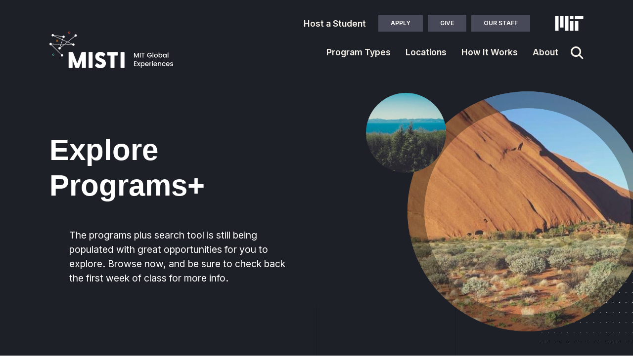

--- FILE ---
content_type: text/html; charset=UTF-8
request_url: https://misti.mit.edu/programs
body_size: 11580
content:
<!DOCTYPE html>
<html lang="en" dir="ltr" prefix="content: http://purl.org/rss/1.0/modules/content/  dc: http://purl.org/dc/terms/  foaf: http://xmlns.com/foaf/0.1/  og: http://ogp.me/ns#  rdfs: http://www.w3.org/2000/01/rdf-schema#  schema: http://schema.org/  sioc: http://rdfs.org/sioc/ns#  sioct: http://rdfs.org/sioc/types#  skos: http://www.w3.org/2004/02/skos/core#  xsd: http://www.w3.org/2001/XMLSchema# ">
  <head>
    <meta charset="utf-8" />
<script>(function(w,d,s,l,i){w[l]=w[l]||[];w[l].push({'gtm.start':
new Date().getTime(),event:'gtm.js'});var f=d.getElementsByTagName(s)[0],
j=d.createElement(s),dl=l!='dataLayer'?'&amp;l='+l:'';j.async=true;j.src=
'https://www.googletagmanager.com/gtm.js?id='+i+dl;f.parentNode.insertBefore(j,f);
})(window,document,'script','dataLayer','GTM-T483TMJ');
</script>
<link rel="canonical" href="https://misti.mit.edu/programs" />
<meta property="og:site_name" content="MISTI" />
<meta property="og:type" content="website" />
<meta property="og:url" content="https://misti.mit.edu/programs" />
<meta property="og:title" content="Programs+" />
<meta name="MobileOptimized" content="width" />
<meta name="HandheldFriendly" content="true" />
<meta name="viewport" content="width=device-width, initial-scale=1.0" />
<script type="application/ld+json">{
    "@context": "https://schema.org",
    "@graph": [
        {
            "@type": "Organization",
            "@id": "https://misti.mit.edu/",
            "url": "https://misti.mit.edu/",
            "name": "MISTI"
        }
    ]
}</script>
<link rel="icon" href="/sites/default/files/favicon-512x512.png" type="image/png" />

    <title>Programs+ | MISTI</title>
    <link rel="stylesheet" media="all" href="/core/assets/vendor/normalize-css/normalize.css?t7kvgs" />
<link rel="stylesheet" media="all" href="/core/modules/system/css/components/align.module.css?t7kvgs" />
<link rel="stylesheet" media="all" href="/core/modules/system/css/components/fieldgroup.module.css?t7kvgs" />
<link rel="stylesheet" media="all" href="/core/modules/system/css/components/container-inline.module.css?t7kvgs" />
<link rel="stylesheet" media="all" href="/core/modules/system/css/components/clearfix.module.css?t7kvgs" />
<link rel="stylesheet" media="all" href="/core/modules/system/css/components/details.module.css?t7kvgs" />
<link rel="stylesheet" media="all" href="/core/modules/system/css/components/hidden.module.css?t7kvgs" />
<link rel="stylesheet" media="all" href="/core/modules/system/css/components/item-list.module.css?t7kvgs" />
<link rel="stylesheet" media="all" href="/core/modules/system/css/components/js.module.css?t7kvgs" />
<link rel="stylesheet" media="all" href="/core/modules/system/css/components/nowrap.module.css?t7kvgs" />
<link rel="stylesheet" media="all" href="/core/modules/system/css/components/position-container.module.css?t7kvgs" />
<link rel="stylesheet" media="all" href="/core/modules/system/css/components/reset-appearance.module.css?t7kvgs" />
<link rel="stylesheet" media="all" href="/core/modules/system/css/components/resize.module.css?t7kvgs" />
<link rel="stylesheet" media="all" href="/core/modules/system/css/components/system-status-counter.css?t7kvgs" />
<link rel="stylesheet" media="all" href="/core/modules/system/css/components/system-status-report-counters.css?t7kvgs" />
<link rel="stylesheet" media="all" href="/core/modules/system/css/components/system-status-report-general-info.css?t7kvgs" />
<link rel="stylesheet" media="all" href="/core/modules/system/css/components/tablesort.module.css?t7kvgs" />
<link rel="stylesheet" media="all" href="/libraries/choices.js/public/assets/styles/choices.min.css?t7kvgs" />
<link rel="stylesheet" media="all" href="/modules/contrib/choices/css/choices.css?t7kvgs" />
<link rel="stylesheet" media="all" href="//cdnjs.cloudflare.com/ajax/libs/font-awesome/6.6.0/css/all.min.css" />
<link rel="stylesheet" media="all" href="/core/modules/views/css/views.module.css?t7kvgs" />
<link rel="stylesheet" media="all" href="/sites/default/files/micon/fa/style.css?t7kvgs" />
<link rel="stylesheet" media="all" href="/modules/contrib/paragraphs/css/paragraphs.unpublished.css?t7kvgs" />
<link rel="stylesheet" media="all" href="/themes/custom/misti_default/css/table.css?t7kvgs" />
<link rel="stylesheet" media="all" href="/themes/custom/misti_default/css/button.css?t7kvgs" />
<link rel="stylesheet" media="all" href="/themes/custom/misti_default/css/global-styles.css?t7kvgs" />
<link rel="stylesheet" media="all" href="/themes/custom/misti_default/css/progress-bar.css?t7kvgs" />
<link rel="stylesheet" media="all" href="/themes/contrib/zenny/css/base/variables.css?t7kvgs" />
<link rel="stylesheet" media="all" href="/themes/contrib/zenny/css/base/typography.css?t7kvgs" />
<link rel="stylesheet" media="all" href="/themes/contrib/zenny/css/base/print.css?t7kvgs" />
<link rel="stylesheet" media="all" href="/themes/contrib/zenny/css/layout/breadcrumb.css?t7kvgs" />
<link rel="stylesheet" media="all" href="/themes/contrib/zenny/css/layout/local-actions.css?t7kvgs" />
<link rel="stylesheet" media="all" href="/themes/contrib/zenny/css/layout/layout.css?t7kvgs" />
<link rel="stylesheet" media="all" href="/themes/contrib/zensource_front_end/css/components/header.css?t7kvgs" />
<link rel="stylesheet" media="all" href="/themes/contrib/zensource_front_end/css/components/hero-placeholder.css?t7kvgs" />
<link rel="stylesheet" media="all" href="/themes/contrib/zensource_front_end/css/classy/components/messages.css?t7kvgs" />
<link rel="stylesheet" media="all" href="/themes/contrib/zensource_front_end/css/classy/components/details.css?t7kvgs" />
<link rel="stylesheet" media="all" href="/themes/custom/misti_default/css/directory.css?t7kvgs" />
<link rel="stylesheet" media="all" href="/themes/custom/misti_default/css/video-js.css?t7kvgs" />
<link rel="stylesheet" media="all" href="/themes/custom/misti_default/css/hero-banner.css?t7kvgs" />
<link rel="stylesheet" media="all" href="/themes/custom/misti_default/css/form.css?t7kvgs" />
<link rel="stylesheet" media="all" href="/themes/custom/misti_default/css/navigation.css?t7kvgs" />
<link rel="stylesheet" media="all" href="/themes/custom/misti_default/css/pagination.css?t7kvgs" />
<link rel="stylesheet" media="all" href="/themes/custom/misti_default/css/card.css?t7kvgs" />
<link rel="stylesheet" media="all" href="/themes/custom/misti_default/css/scrolling-cards.css?t7kvgs" />
<link rel="stylesheet" media="all" href="/themes/custom/misti_default/css/siteinformation-override.css?t7kvgs" />
<link rel="stylesheet" media="all" href="/themes/contrib/zenny/css/classy/components/container-inline.css?t7kvgs" />
<link rel="stylesheet" media="all" href="/themes/contrib/zenny/css/classy/components/exposed-filters.css?t7kvgs" />
<link rel="stylesheet" media="all" href="/themes/contrib/zenny/css/classy/components/field.css?t7kvgs" />
<link rel="stylesheet" media="all" href="/themes/contrib/zenny/css/classy/components/icons.css?t7kvgs" />
<link rel="stylesheet" media="all" href="/themes/contrib/zenny/css/classy/components/inline-form.css?t7kvgs" />
<link rel="stylesheet" media="all" href="/themes/contrib/zenny/css/classy/components/item-list.css?t7kvgs" />
<link rel="stylesheet" media="all" href="/themes/contrib/zenny/css/classy/components/link.css?t7kvgs" />
<link rel="stylesheet" media="all" href="/themes/contrib/zenny/css/classy/components/links.css?t7kvgs" />
<link rel="stylesheet" media="all" href="/themes/contrib/zenny/css/classy/components/more-link.css?t7kvgs" />
<link rel="stylesheet" media="all" href="/themes/contrib/zenny/css/classy/components/tablesort.css?t7kvgs" />
<link rel="stylesheet" media="all" href="/themes/contrib/zenny/css/classy/components/textarea.css?t7kvgs" />
<link rel="stylesheet" media="all" href="/themes/contrib/zenny/css/classy/components/ui-dialog.css?t7kvgs" />
<link rel="stylesheet" media="all" href="/themes/contrib/zenny/css/components/action-link.css?t7kvgs" />
<link rel="stylesheet" media="all" href="/themes/contrib/zenny/css/components/content-header.css?t7kvgs" />
<link rel="stylesheet" media="all" href="/themes/contrib/zenny/css/components/container-inline.css?t7kvgs" />
<link rel="stylesheet" media="all" href="/themes/contrib/zenny/css/components/container-inline.module.css?t7kvgs" />
<link rel="stylesheet" media="all" href="/themes/contrib/zenny/css/components/divider.css?t7kvgs" />
<link rel="stylesheet" media="all" href="/themes/contrib/zenny/css/components/messages.css?t7kvgs" />
<link rel="stylesheet" media="all" href="/themes/contrib/zenny/css/components/entity-meta.css?t7kvgs" />
<link rel="stylesheet" media="all" href="/themes/contrib/zenny/css/components/help.css?t7kvgs" />
<link rel="stylesheet" media="all" href="/themes/contrib/zenny/css/components/image-preview.css?t7kvgs" />
<link rel="stylesheet" media="all" href="/themes/contrib/zenny/css/components/node.css?t7kvgs" />
<link rel="stylesheet" media="all" href="/themes/contrib/zenny/css/components/page-title.css?t7kvgs" />
<link rel="stylesheet" media="all" href="/themes/contrib/zenny/css/components/pager.css?t7kvgs" />
<link rel="stylesheet" media="all" href="/themes/contrib/zenny/css/components/skip-link.css?t7kvgs" />
<link rel="stylesheet" media="all" href="/themes/contrib/zenny/css/components/search-admin-settings.css?t7kvgs" />
<link rel="stylesheet" media="all" href="/themes/contrib/zenny/css/components/tabs.css?t7kvgs" />
<link rel="stylesheet" media="all" href="/themes/contrib/zenny/css/theme/colors.css?t7kvgs" />

    <script type="application/json" data-drupal-selector="drupal-settings-json">{"path":{"baseUrl":"\/","pathPrefix":"","currentPath":"programs","currentPathIsAdmin":false,"isFront":false,"currentLanguage":"en"},"pluralDelimiter":"\u0003","suppressDeprecationErrors":true,"ajaxTrustedUrl":{"\/programs":true},"choices":{"global":{"configurationOptions":{},"cssSelector":"select[multiple=multiple]"}},"user":{"uid":0,"permissionsHash":"28d34755a689d886963faee66c81ab2aae5f66e62dfa7671e8dac22225f1243f"}}</script>
<script src="/core/misc/drupalSettingsLoader.js?v=10.6.1"></script>
<script src="/core/misc/drupal.js?v=10.6.1"></script>
<script src="/core/misc/drupal.init.js?v=10.6.1"></script>
<script src="/core/misc/debounce.js?v=10.6.1"></script>

  </head>
  <body>
        <a href="#main-content" class="visually-hidden focusable">
      Skip to main content
    </a>
    <noscript><iframe src="https://www.googletagmanager.com/ns.html?id=GTM-T483TMJ" height="0" width="0" style="display:none;visibility:hidden;"></iframe>
</noscript>
      <div class="page-wrapper dialog-off-canvas-main-canvas" data-off-canvas-main-canvas>
    
<div class="layout-container">

    

  <header class="region region-header header">
    <div class="header-container">
      <div class="header-grid">
        <div id="block-misti-default-sitebranding" class="header-logo block block-system block-system-branding-block">
  
    
                  <figure><a href="/" title="MISTI" rel="home" class="site-logo"><img src="/themes/custom/misti_default/logo.svg" alt="MISTI" /></a></figure>
          </div>
<div id="block-headerutility" class="header-utility block block-blockgroup block-block-groupheader-utility">
  <nav class="header-utility-container">
    
        
                <div role="navigation" aria-labelledby="block-misti-default-mainnavigation-menu" id="block-misti-default-mainnavigation" class="navigation menu--main">
                                
      <h2 class="visually-hidden" id="block-misti-default-mainnavigation-menu">Main navigation</h2>
      

                    
              <ul class="menu">
    
                    
                          <li class="navigation-item">
              
        <a href="/hosts" class="data-gtm-mainNav" aria-expanded="false" data-target="#nav-dropdown-001" data-drupal-link-system-path="node/57">Host a Student</a>

              </li>
              </ul>
  


          </div>


<div role="navigation" aria-labelledby="block-navigationutility-menu" id="block-navigationutility" class="navigation-utility block block-menu menu--navigation-utility">
             
  <h2 class="visually-hidden" id="block-navigationutility-menu">Navigation Utility</h2>
  

        
              <ul class="menu">
                    <li class="navigation-utility-item">
        <a href="/apply-now" class="btn" data-drupal-link-system-path="node/21">Apply</a>
              </li>
                <li class="navigation-utility-item">
        <a href="/give-misti" class="btn" data-drupal-link-system-path="node/58">Give</a>
              </li>
                <li class="navigation-utility-item">
        <a href="/about/contact-us" class="btn" data-drupal-link-system-path="node/49">Our Staff</a>
              </li>
        </ul>
  
<div class="navigation-utility">

</div>
  </div>
<div id="block-headermenulogo" class="header-utility-logo block block-fixed-block-content block-fixed-block-contentheader-menu-logo">
  
    
            	        <figure class="field field--type-entity-reference field--label-hidden field__item">
	  	  <article class="media media--type-svg-image media--view-mode-full">
  
            	        <div class="field field--type-image field--label-hidden field__item">
	  	    <img loading="lazy" src="/sites/default/files/2023-11/mit_logo_std_cmyk_silver-gray.svg" alt="MIT logo silver gray new 2023" typeof="foaf:Image" />


	  	  </div>
	        
  </article>

	  	  </figure>
	        
  </div>
<div id="block-mitwhitelogotopsmall" class="block block-block-content block-block-content9383a916-c7fd-47b6-8f8a-ea0416ae34a7">
  
    
          <img loading="lazy" src="/sites/default/files/2023-12/mit_logo_std_rgb_white_30h.png" alt="MIT Logo" typeof="foaf:Image" />



  </div>

      </nav>
</div>
<div role="navigation" aria-labelledby="block-primarymenu-menu" id="block-primarymenu" class="header-navigation block block-menu menu--primary-menu">
             
  <h2 class="visually-hidden" id="block-primarymenu-menu">Primary Menu</h2>
  

        

<nav class="header-navigation-container">
            <div class="navigation">
            
                                        <ul data-region="header" class="menu">
            
                                                                    <li class="navigation-item menu-item--collapsed">
                            <a href="/types-programs" data-potentialid="nav-menu-program-types" data-target="#nav-menu-001" class="has-menu" role="button" aria-expanded="false" aria-controls="#nav-menu-001">Program Types</a>

                                                    </li>
                                                                    <li class="navigation-item menu-item--active-trail">
                            <a href="/programs" data-potentialid="nav-menu-locations" data-target="#nav-menu-002" class="has-menu" role="button" aria-expanded="false" aria-controls="#nav-menu-002">Locations</a>

                                                    </li>
                                                                    <li class="navigation-item menu-item--collapsed">
                            <a href="/how-it-works" data-potentialid="nav-menu-how-it-works" data-target="#nav-menu-003" class="has-menu" role="button" aria-expanded="false" aria-controls="#nav-menu-003">How It Works</a>

                                                    </li>
                                                                    <li class="navigation-item menu-item--collapsed">
                            <a href="/about" data-potentialid="nav-menu-about" data-target="#nav-menu-004" class="has-menu" role="button" aria-expanded="false" aria-controls="#nav-menu-004">About</a>

                                                    </li>
                                    </ul>
                        </div>
    
                <div class="navigation">
            <ul>
                <li class="navigation-item">
                    <button class="btn btn--reset has-menu icon-search" data-target="#nav-menu-search" aria-expanded="false" aria-controls="nav-menu-search" aria-label="Navigation search"></button>
                </li>
            </ul>
        </div>
        <div class="navigation navigation-responsive">
            <ul>
                <li class="navigation-item responsive-only">
                    <!-- for the mobile menu -->
                    <button class="btn btn--reset has-overlay icon-menu" data-target="#nav-menu-overlay" aria-expanded="false" aria-controls="nav-menu-overlay" aria-label="Program navigation menu"></button>
                </li>
                <li class="navigation-item">
                    <button class="btn btn--reset has-menu icon-search" data-target="#nav-menu-search" aria-expanded="false" aria-controls="nav-menu-search" aria-label="Navigation search"></button>
                </li>
            </ul>
        </div>
    </nav>
  </div>

      </div>
    </div>
  </header>
  <!-- nav overlay -->
  <div class="navigation-menu-container">
    <!-- search menu -->
    <div id="nav-menu-search" class="navigation-menu is-hidden" aria-hidden="true">
      <div class="navigation-menu-content">
        <div class="navigation-menu-content">
          <div class="navigation-menu-grid">
            <div class="navigation-menu-column">
              <button class="navigation-menu-close" data-close-menu="" aria-label="Close menu"></button>
              <h2>Search MISTI</h2>
              <div class="search-wrapper">
                <div class="form-group">
                  <label for="navigation-input-search" class="sr-only">Search for</label>
                  <div class="input-group">
                    <input type="text" class="form-control" id="navigation-input-search" placeholder="Search for..." aria-label="Search">
                    <div class="input-group-append">
                      <button class="btn" aria-label="Search button"></button>
                    </div>
                  </div>
                </div>
              </div>
            </div>
          </div>
        </div>
      </div>
    </div>
  </div>


    <div class="region region-header-landing">
    <div id="block-navigationmenucontainer" class="navigation-menu-container block block-blockgroup block-block-groupnavigation-menu-conti">
  
    
      <div role="navigation" aria-labelledby="block-primarymenu-7-menu" id="block-primarymenu-7" class="block block-menu menu--primary-menu">
             
  <h2 class="visually-hidden" id="block-primarymenu-7-menu">Primary Menu</h2>
  

        


                                          <div id="nav-menu-001"  class="menu-item navigation-menu is-hidden menu-item--expanded" aria-hidden="true">
                                <div class="navigation-menu-content">
                    <div class="navigation-menu-grid">
                        <div class="navigation-menu-column">
                                  	        <h2 class="field field--type-string field--label-hidden field__item">
	  	  Program Types
	  	  </h2>
	        
                                                          <div class="paragraph paragraph--type--link-and-text">
                      <a href="/types-programs" class="btn btn--primary">      	  	  Browse All Programs
	        </a>
              </div>

                                                                                                                                                    
      <ul class="field navigation-cta-links field--name-field-other-links field--type-link field--label-hidden field__items">
              <li class="field__item"><a href="/misti-impact" class="arrow">Impact Areas</a></li>
          </ul>
  
                                                    </div>

                                                                                    
  
  <div class="menu_link_content menu-link-contentprimary-menu view-mode-default menu-dropdown menu-dropdown-0 menu-type-default">
          
<div class="navigation-menu-column">
  <button class="navigation-menu-close" data-close-menu="" aria-label="Close menu"></button>
  <div class="list-container">
    
             <ul class="menu-level-1" data-max-columns="3">
                                  
            <li class="menu-item">
              <a href="/types-programs/internships" data-drupal-link-system-path="node/26">Internships</a>

                                          
                
  
  <div class="menu_link_content menu-link-contentprimary-menu view-mode-default menu-dropdown menu-dropdown-1 menu-type-default">
      </div>



                          </li>
                                              
            <li class="menu-item">
              <a href="/types-programs/global-teaching-labs" data-drupal-link-system-path="node/37">Global Teaching Labs</a>

                                          
                
  
  <div class="menu_link_content menu-link-contentprimary-menu view-mode-default menu-dropdown menu-dropdown-1 menu-type-default">
      </div>



                          </li>
                                              
            <li class="menu-item">
              <a href="/types-programs/study-abroad" data-drupal-link-system-path="node/35">Study Abroad</a>

                                          
                
  
  <div class="menu_link_content menu-link-contentprimary-menu view-mode-default menu-dropdown menu-dropdown-1 menu-type-default">
      </div>



                          </li>
                                              
            <li class="menu-item">
              <a href="/types-programs/global-classroom" data-drupal-link-system-path="node/36">Global Classroom</a>

                                          
                
  
  <div class="menu_link_content menu-link-contentprimary-menu view-mode-default menu-dropdown menu-dropdown-1 menu-type-default">
      </div>



                          </li>
                                </ul>
      
      
    </ul>
  </div>
</div>

      </div>


                                                    
                    </div>
                </div>
            </div>
                                                    <div id="nav-menu-002"  class="menu-item navigation-menu is-hidden menu-item--active-trail" aria-hidden="true">
                                <div class="navigation-menu-content">
                    <div class="navigation-menu-grid">
                        <div class="navigation-menu-column">
                                  	        <h2 class="field field--type-string field--label-hidden field__item">
	  	  Locations
	  	  </h2>
	        
                                                          <div class="paragraph paragraph--type--link-and-text">
                      <a href="/programs" class="btn btn--primary">      	  	  Browse All
	        </a>
              </div>

                                                                                                                                                    
      <ul class="field navigation-cta-links field--name-field-other-links field--type-link field--label-hidden field__items">
              <li class="field__item"><a href="/your-resources/crafting-your-experience/types-programs" class="arrow">View Program Types</a></li>
          </ul>
  
                                                    </div>

                                                    <div class="views-element-container">
  <div class="view navigation-menu-column navigation-menu-column-highlight view-programs-menu view-id-programs_menu view-display-id-programsplusmenu js-view-dom-id-6e50afee4547e2321b25de71755107c03cf22d4fe6b4c829eeffecefa5d9e87d">
    <div class="list-container">

    <button class="navigation-menu-close" data-close-menu="" aria-label="Close menu"></button>
  
    
      <h3 class="view-header group-tag">
      Explore Locations
    </h3>
      
      <!-- rows begin here -->
          
            
      <div data-max-columns="4">
                                                              </ul>
                        <ul>
            
          <li><a href="/africa" data-id="53">Africa</a>




</li>
                                                
          <li><a href="/amazonia" data-id="276">Amazonia</a>




</li>
                                                
          <li><a href="/arab-world" data-id="16">Arab World</a>




</li>
                                                
          <li><a href="https://misti.mit.edu/mit-argentina-uruguay" data-id="272">Argentina &amp; Uruguay</a>




</li>
                                                
          <li><a href="https://misti.mit.edu/armenia" data-id="267">Armenia</a>




</li>
                                                
          <li><a href="/australia-new-zealand" data-id="4">Australia &amp; New Zealand</a>




</li>
                                                
          <li><a href="/belgium" data-id="5">Belgium</a>




</li>
                                                              </ul>
                        <ul>
            
          <li><a href="/brazil" data-id="6">Brazil</a>




</li>
                                                
          <li><a href="/chile" data-id="7">Chile</a>




</li>
                                                
          <li><a href="/china" data-id="8">China</a>




</li>
                                                
          <li><a href="/colombia" data-id="54">Colombia</a>




</li>
                                                
          <li><a href="/cyprus" data-id="275">Cyprus</a>




</li>
                                                
          <li><a href="/denmark" data-id="9">Denmark</a>




</li>
                                                
          <li><a href="/france" data-id="10">France</a>




</li>
                                                              </ul>
                        <ul>
            
          <li><a href="/germany" data-id="11">Germany</a>




</li>
                                                
          <li><a href="/india" data-id="12">India</a>




</li>
                                                
          <li><a href="/israel" data-id="13">Israel</a>




</li>
                                                
          <li><a href="/italy" data-id="14">Italy</a>




</li>
                                                
          <li><a href="/japan" data-id="15">Japan</a>




</li>
                                                
          <li><a href="/mit-meet" data-id="56">Jerusalem (MEET)</a>




</li>
                                                
          <li><a href="/kazakhstan" data-id="273">Kazakhstan</a>




</li>
                                                              </ul>
                        <ul>
            
          <li><a href="/korea" data-id="18">Korea</a>




</li>
                                                
          <li><a href="https://misti.mit.edu/lithuania" data-id="270">Lithuania</a>




</li>
                                                
          <li><a href="/mexico" data-id="55">Mexico</a>




</li>
                                                
          <li><a href="/nepal" data-id="263">Nepal</a>




</li>
                                                
          <li><a href="/netherlands" data-id="20">Netherlands</a>




</li>
                                                
          <li><a href="/norway" data-id="274">Norway</a>




</li>
                                                
          <li><a href="https://misti.mit.edu/mit-peru" data-id="271">Peru</a>




</li>
                                                              </ul>
                        <ul>
            
          <li><a href="/portugal" data-id="23">Portugal</a>




</li>
                                                
          <li><a href="/singapore" data-id="25">Singapore</a>




</li>
                                                
          <li><a href="/spain" data-id="26">Spain</a>




</li>
                                                
          <li><a href="/switzerland" data-id="21">Switzerland</a>




</li>
                                                
          <li><a href="/ukraine" data-id="266">Ukraine</a>




</li>
                                                
          <li><a href="/united-kingdom" data-id="28">United Kingdom</a>




</li>
                  </div>

        <!-- rows end here -->

  
          </div>
</div></div>

                        
                    </div>
                </div>
            </div>
                                                    <div id="nav-menu-003"  class="menu-item navigation-menu is-hidden menu-item--expanded" aria-hidden="true">
                                <div class="navigation-menu-content">
                    <div class="navigation-menu-grid">
                        <div class="navigation-menu-column">
                                  	        <h2 class="field field--type-string field--label-hidden field__item">
	  	  How It Works
	  	  </h2>
	        
                                                          <div class="paragraph paragraph--type--link-and-text">
                      <a href="/how-it-works" class="btn btn--primary">      	  	  Learn More
	        </a>
              </div>

                                                                                                                                            </div>

                                                                                    
  
  <div class="menu_link_content menu-link-contentprimary-menu view-mode-default menu-dropdown menu-dropdown-0 menu-type-default">
          
<div class="navigation-menu-column">
  <button class="navigation-menu-close" data-close-menu="" aria-label="Close menu"></button>
  <div class="list-container">
    
             <ul class="menu-level-1" data-max-columns="3">
                                  
            <li class="menu-item">
              <a href="/how-it-works/101" data-drupal-link-system-path="node/20">MISTI 101</a>

                                          
                
  
  <div class="menu_link_content menu-link-contentprimary-menu view-mode-default menu-dropdown menu-dropdown-1 menu-type-default">
      </div>



                          </li>
                                              
            <li class="menu-item">
              <a href="/how-it-works/general-requirements" data-drupal-link-system-path="node/44">General Requirements</a>

                                          
                
  
  <div class="menu_link_content menu-link-contentprimary-menu view-mode-default menu-dropdown menu-dropdown-1 menu-type-default">
          
      </div>



                          </li>
                                              
            <li class="menu-item">
              <a href="/apply-now" data-drupal-link-system-path="node/21">How to Apply</a>

                                          
                
  
  <div class="menu_link_content menu-link-contentprimary-menu view-mode-default menu-dropdown menu-dropdown-1 menu-type-default">
      </div>



                          </li>
                                              
            <li class="menu-item">
              <a href="/your-resources/funding-cost" data-drupal-link-system-path="node/39">Funding &amp; Cost</a>

                                          
                
  
  <div class="menu_link_content menu-link-contentprimary-menu view-mode-default menu-dropdown menu-dropdown-1 menu-type-default">
      </div>



                          </li>
                                              
            <li class="menu-item">
              <a href="/your-resources/preparation-training" data-drupal-link-system-path="node/24">Preparation &amp; Training</a>

                                          
                
  
  <div class="menu_link_content menu-link-contentprimary-menu view-mode-default menu-dropdown menu-dropdown-1 menu-type-default">
      </div>



                          </li>
                                              
            <li class="menu-item">
              <a href="/how-it-works/identity-abroad" data-drupal-link-system-path="node/68">Identity Abroad</a>

                                          
                
  
  <div class="menu_link_content menu-link-contentprimary-menu view-mode-default menu-dropdown menu-dropdown-1 menu-type-default">
          
      </div>



                          </li>
                                </ul>
      
      
    </ul>
  </div>
</div>

      </div>


                                                    
                    </div>
                </div>
            </div>
                                                    <div id="nav-menu-004"  class="menu-item navigation-menu is-hidden menu-item--expanded" aria-hidden="true">
                                <div class="navigation-menu-content">
                    <div class="navigation-menu-grid">
                        <div class="navigation-menu-column">
                                  	        <h2 class="field field--type-string field--label-hidden field__item">
	  	  About MISTI
	  	  </h2>
	        
                                                          <div class="paragraph paragraph--type--link-and-text">
                      <a href="/about" class="btn btn--primary">      	  	  About Us
	        </a>
              </div>

                                                                                                                                            </div>

                                                                                    
  
  <div class="menu_link_content menu-link-contentprimary-menu view-mode-default menu-dropdown menu-dropdown-0 menu-type-default">
          
<div class="navigation-menu-column">
  <button class="navigation-menu-close" data-close-menu="" aria-label="Close menu"></button>
  <div class="list-container">
    
             <ul class="menu-level-1" data-max-columns="3">
                                  
            <li class="menu-item">
              <a href="/events" data-drupal-link-system-path="events">Events</a>

                                          
                
  
  <div class="menu_link_content menu-link-contentprimary-menu view-mode-default menu-dropdown menu-dropdown-1 menu-type-default">
      </div>



                          </li>
                                              
            <li class="menu-item">
              <a href="/news" data-drupal-link-system-path="news">News</a>

                                          
                
  
  <div class="menu_link_content menu-link-contentprimary-menu view-mode-default menu-dropdown menu-dropdown-1 menu-type-default">
      </div>



                          </li>
                                              
            <li class="menu-item">
              <a href="/stories" data-drupal-link-system-path="stories">Student Stories</a>

                                          
                
  
  <div class="menu_link_content menu-link-contentprimary-menu view-mode-default menu-dropdown menu-dropdown-1 menu-type-default">
          
      </div>



                          </li>
                                              
            <li class="menu-item">
              <a href="/about/contact-us" data-drupal-link-system-path="node/49">Staff</a>

                                          
                
  
  <div class="menu_link_content menu-link-contentprimary-menu view-mode-default menu-dropdown menu-dropdown-1 menu-type-default">
          
      </div>



                          </li>
                                </ul>
      
      
    </ul>
  </div>
</div>

      </div>


                                                    
                    </div>
                </div>
            </div>
                  


  </div>

  </div>

  </div>

    <div class="region navigation-overlay is-hidden region-mobile-menu" aria-hidden="true" id="nav-menu-overlay">
    <button class="navigation-overlay-close" data-close-menu="" aria-label="Close overlay"></button>
    <div class="navigation-overlay-grid">

      <div class="navigation-overlay-media">
        <div class="positioned-content">
          <figure class="logo">
            <a href="/"><img src="/themes/custom/misti_default/assets/logo-misti-light.svg" alt="MISTI"></a>
          </figure>
        </div>
      </div>

      <!-- content -->
      <div class="navigation-overlay-scrollable">
        <div class="navigation-overlay-content">
          <div role="navigation" aria-labelledby="block-primarymenu-3-menu" id="block-primarymenu-3" class="block block-menu menu--primary-menu">
             
  <h2 class="visually-hidden" id="block-primarymenu-3-menu">Primary Menu</h2>
  

        


    
    <ul class="main-nav">
            <li>
        <a href="/types-programs">Program Types</a>
      </li>
          <li>
        <a href="/programs">Locations</a>
      </li>
          <li>
        <a href="/how-it-works">How It Works</a>
      </li>
          <li>
        <a href="/about">About</a>
      </li>
        </ul>
  


  </div>
      <div role="navigation" aria-labelledby="block-mainnavigation-menu" id="block-mainnavigation" class="navigation menu--main">
                                
      <h2 class="visually-hidden" id="block-mainnavigation-menu">Main navigation</h2>
      

                    
    
    <ul class="sub-nav">
            <li>
        <a href="/hosts">Host a Student</a>
      </li>
        </ul>
  


          </div>


<div role="navigation" aria-labelledby="block-navigationutility-2-menu" id="block-navigationutility-2" class="block block-menu menu--navigation-utility">
             
  <h2 class="visually-hidden" id="block-navigationutility-2-menu">Navigation Utility</h2>
  

        
    
    <ul class="sub-nav">
            <li>
        <a href="/apply-now">Apply</a>
      </li>
          <li>
        <a href="/give-misti">Give</a>
      </li>
          <li>
        <a href="/about/contact-us">Our Staff</a>
      </li>
        </ul>
  


  </div>
<div id="block-menuimagelist" class="block block-fixed-block-content block-fixed-block-contentmenu-image-list">
    
        
            
            <ul class="sub-nav field field--name-field-images field--type-entity-reference field--label-hidden field__items">
                            <li class="field__item">  <img loading="lazy" class="no-image-style image-style-thumbnail" src="/sites/default/files/2023-11/mit_logo_std_cmyk_silver-gray.svg" alt="MIT logo silver gray new 2023" typeof="foaf:Image" />


</li>
                    </ul>
    
    </div>

        </div>
      </div>

    </div>

  </div>

    <div class="region region-highlighted">
    <div data-drupal-messages-fallback class="hidden"></div>

  </div>

  
    <div class="region region-featured-top">
    

<div class="hero-banner hero-banner--programs">
  <div id="block-programsheader" class="block hero-banner--programs-grid block-fixed-block-content block-fixed-block-contentprograms-header">
          <div class="hero-banner-content-container">
        <div class="hero-banner-content">
                	        <h1 class="hero-banner-heading field field--type-string field--label-hidden field__item">
	  	  Explore Programs+
	  	  </h1>
	        
          <div class="hero-banner-content-positioned">
                 	        <div class="clearfix text-formatted field field--type-text-long field--label-hidden field__item">
	  	  <p><span>The programs plus search tool is still being populated with great opportunities for you to explore. Browse now, and be sure to check back the first week of class for more info.</span></p>
	  	  </div>
	        
          </div>
        </div>
      </div>

      <div class="hero-banner-image-wrapper">
             	        <figure class="hero-banner-image field field--type-entity-reference field--label-hidden field__item">
	  	    <img loading="lazy" src="/sites/default/files/styles/spotlight_card_maxi_image_style/public/2021-05/247-590x480.jpg?h=26643be9&amp;itok=w-WORu3g" alt="alternative text" typeof="foaf:Image" class="image-style-spotlight-card-maxi-image-style" />



	  	  </figure>
	        
             	        <figure class="hero-banner-image-support field field--type-entity-reference field--label-hidden field__item">
	  	    <img loading="lazy" src="/sites/default/files/styles/spotlight_card_mini_image_style/public/2021-06/10-300x300.jpg?h=6c83441f&amp;itok=1AuIEniy" alt="alternative text" typeof="foaf:Image" class="image-style-spotlight-card-mini-image-style" />



	  	  </figure>
	        
      </div>
      </div>
</div>

  </div>

  
  

  <main role="main" class="main-container">
    <a id="main-content" tabindex="-1"></a>
    <div class="layout-content">
        <div class="region region-content">
    <div id="block-misti-default-mainpagecontent" class="block block-system block-system-main-block">
  
    
      <div class="views-element-container">



<div class="view programs view-programs- view-id-programs_ view-display-id-programs_list js-view-dom-id-fc89ef353c723ec10b0aeef94316515a181b8833711df644b3977fa9e367a791">
  
    

  <section class="hero-banner">
    <div class="hero-banner--programs-grid">
      
            <div class="hero-banner--programs-filter">
        <form class="views-exposed-form bef-exposed-form" novalidate="novalidate" data-drupal-selector="views-exposed-form-programs-programs-list" action="/programs" method="get" id="views-exposed-form-programs--programs-list" accept-charset="UTF-8">
  <div class="bef--secondary js-form-wrapper form-wrapper filters-group" data-drupal-selector="edit-secondary" id="edit-secondary" open="open">
    <div class="filters">
  <fieldset class="first js-form-item js-form-type-select form-type-select js-form-item-field-location-type-target-id form-item-field-location-type-target-id form-group">
          <label for="edit-field-location-type-target-id">Location Type</label>
                <select data-drupal-selector="edit-field-location-type-target-id" id="edit-field-location-type-target-id" name="field_location_type_target_id" class="form-select form-control"><option value="All" selected="selected">Places to go</option><option value="53">Africa</option><option value="276">Amazonia</option><option value="16">Arab World</option><option value="272">Argentina &amp; Uruguay</option><option value="267">Armenia</option><option value="4">Australia &amp; New Zealand</option><option value="5">Belgium</option><option value="6">Brazil</option><option value="7">Chile</option><option value="8">China</option><option value="54">Colombia</option><option value="275">Cyprus</option><option value="9">Denmark</option><option value="10">France</option><option value="11">Germany</option><option value="12">India</option><option value="13">Israel</option><option value="14">Italy</option><option value="15">Japan</option><option value="56">Jerusalem (MEET)</option><option value="273">Kazakhstan</option><option value="18">Korea</option><option value="270">Lithuania</option><option value="55">Mexico</option><option value="263">Nepal</option><option value="20">Netherlands</option><option value="274">Norway</option><option value="271">Peru</option><option value="23">Portugal</option><option value="25">Singapore</option><option value="26">Spain</option><option value="21">Switzerland</option><option value="266">Ukraine</option><option value="28">United Kingdom</option></select>
                  </fieldset>

  <fieldset class="last js-form-item js-form-type-select form-type-select js-form-item-field-program-type-target-id form-item-field-program-type-target-id form-group">
          <label for="edit-field-program-type-target-id">Program Type</label>
                <select data-drupal-selector="edit-field-program-type-target-id" id="edit-field-program-type-target-id" name="field_program_type_target_id" class="form-select form-control"><option value="All" selected="selected">Type of Program</option><option value="110">Global Classroom</option><option value="38">Internships</option><option value="41">Global Teaching Labs</option><option value="39">Study Abroad</option></select>
                  </fieldset>
</div>
    <div class="filters-btn">
        <div class="form-group">
            <button type="submit" class="btn btn--primary filter-btn" data-gtm="">Search</button>
        </div>
    </div>
</div>
<div data-drupal-selector="edit-actions" class="form-actions js-form-wrapper form-group" id="edit-actions"><input data-drupal-selector="edit-submit-programs-" type="submit" id="edit-submit-programs-" value="Search" class="button js-form-submit form-submit btn btn-primary form-control" />
</div>


</form>

      </div>
        </div>
  </section>
  
      <div class="layout--wide">
      <div class="view-content">
        <div data-max-columns="3">
          


      <!-- Featured Card -->
    
    <a href="/africa" class="card card--program" data-interactive="fade-hover">
        <!-- Figure -->
              	        <figure class="card-image field field--type-entity-reference field--label-hidden field__item">
	  	    <img loading="lazy" src="/sites/default/files/styles/program_card_image/public/2021-08/5.png?h=9a9de218&amp;itok=qJ4ZG454" alt="Students celebrating" typeof="foaf:Image" class="image-style-program-card-image" />



	  	  </figure>
	        
        <!-- Content -->
        <div class="card-content">
          <!-- card header -->
          <div class="card-header">
            <h2 class="card-heading">      	        <div class="field field--type-string field--label-hidden field__item">
	  	  MISTI Africa Programs
	  	  </div>
	        </h2>
          </div>
          <div class="card-content-reveal">
                  	        <div class="clearfix text-formatted field field--type-text-with-summary field--label-hidden field__item">
	  	  <p>Global Teaching Labs: South Africa, Botswana, Cape Verde, Ivory Coast, Ghana, &amp; Rwanda</p><p>Internships available in Africa</p>
	  	  </div>
	        
          </div>
              <ul class="card-content-tags">  	    <div class="field field--type-entity-reference field--label-hidden field__items">
	      		        <li class="field__item">
				Africa
				</li>
		      	    </div>
	    	    <div class="field field--type-entity-reference field--label-hidden field__items">
	      		        <li class="field__item">
				Global Teaching Labs
				</li>
		      		        <li class="field__item">
				Internships
				</li>
		      	    </div>
	  </ul>
        </div>
  </a>


      <!-- Featured Card -->
    
    <a href="/australia-new-zealand" class="card card--program" data-interactive="fade-hover">
        <!-- Figure -->
              	        <figure class="card-image field field--type-entity-reference field--label-hidden field__item">
	  	    <img loading="lazy" src="/sites/default/files/styles/program_card_image/public/2021-08/49677339956_2167844fb3_k.jpg?h=de22131a&amp;itok=hiFVRD74" alt="Students posing on Australia beach" typeof="foaf:Image" class="image-style-program-card-image" />



	  	  </figure>
	        
        <!-- Content -->
        <div class="card-content">
          <!-- card header -->
          <div class="card-header">
            <h2 class="card-heading">      	        <div class="field field--type-string field--label-hidden field__item">
	  	  MISTI Australia and New Zealand Program
	  	  </div>
	        </h2>
          </div>
          <div class="card-content-reveal">
                  	        <div class="clearfix text-formatted field field--type-text-with-summary field--label-hidden field__item">
	  	  <p>Internship and study abroad program available in Australia or New Zealand</p>
	  	  </div>
	        
          </div>
              <ul class="card-content-tags">  	    <div class="field field--type-entity-reference field--label-hidden field__items">
	      		        <li class="field__item">
				Australia &amp; New Zealand
				</li>
		      	    </div>
	    	    <div class="field field--type-entity-reference field--label-hidden field__items">
	      		        <li class="field__item">
				Internships
				</li>
		      		        <li class="field__item">
				Study Abroad
				</li>
		      	    </div>
	  </ul>
        </div>
  </a>


      <!-- Featured Card -->
    
    <a href="/belgium" class="card card--program" data-interactive="fade-hover">
        <!-- Figure -->
              	        <figure class="card-image field field--type-entity-reference field--label-hidden field__item">
	  	    <img loading="lazy" src="/sites/default/files/styles/program_card_image/public/2021-08/small-brussels-belgium-cityscape-vee84wz.jpg?h=4721fceb&amp;itok=T1A2zVeT" alt="Belgium cityscape" typeof="foaf:Image" class="image-style-program-card-image" />



	  	  </figure>
	        
        <!-- Content -->
        <div class="card-content">
          <!-- card header -->
          <div class="card-header">
            <h2 class="card-heading">      	        <div class="field field--type-string field--label-hidden field__item">
	  	  MISTI Belgium Program
	  	  </div>
	        </h2>
          </div>
          <div class="card-content-reveal">
            
          </div>
              <ul class="card-content-tags">  	    <div class="field field--type-entity-reference field--label-hidden field__items">
	      		        <li class="field__item">
				Belgium
				</li>
		      	    </div>
	    	    <div class="field field--type-entity-reference field--label-hidden field__items">
	      		        <li class="field__item">
				Internships
				</li>
		      		        <li class="field__item">
				Study Abroad
				</li>
		      	    </div>
	  </ul>
        </div>
  </a>


      <!-- Featured Card -->
    
    <a href="/chile" class="card card--program" data-interactive="fade-hover">
        <!-- Figure -->
              	        <figure class="card-image field field--type-entity-reference field--label-hidden field__item">
	  	    <img loading="lazy" src="/sites/default/files/styles/program_card_image/public/2021-08/wtc-942771.jpg?h=05586b66&amp;itok=vurfF3TW" alt="chile front 1" typeof="foaf:Image" class="image-style-program-card-image" />



	  	  </figure>
	        
        <!-- Content -->
        <div class="card-content">
          <!-- card header -->
          <div class="card-header">
            <h2 class="card-heading">      	        <div class="field field--type-string field--label-hidden field__item">
	  	  MISTI Chile Program
	  	  </div>
	        </h2>
          </div>
          <div class="card-content-reveal">
                  	        <div class="clearfix text-formatted field field--type-text-with-summary field--label-hidden field__item">
	  	  <p>Intern or teach in Chile, Peru, or Uruguay</p>
	  	  </div>
	        
          </div>
              <ul class="card-content-tags">  	    <div class="field field--type-entity-reference field--label-hidden field__items">
	      		        <li class="field__item">
				Chile
				</li>
		      	    </div>
	    	    <div class="field field--type-entity-reference field--label-hidden field__items">
	      		        <li class="field__item">
				Global Teaching Labs
				</li>
		      		        <li class="field__item">
				Internships
				</li>
		      		        <li class="field__item">
				Study Abroad
				</li>
		      	    </div>
	  </ul>
        </div>
  </a>


      <!-- Featured Card -->
    
    <a href="/china" class="card card--program" data-interactive="fade-hover">
        <!-- Figure -->
              	        <figure class="card-image field field--type-entity-reference field--label-hidden field__item">
	  	    <img loading="lazy" src="/sites/default/files/styles/program_card_image/public/2021-08/untitled-1.png?h=d02ddd1e&amp;itok=SMqw51d3" alt="Student in front of intership building in China" typeof="foaf:Image" class="image-style-program-card-image" />



	  	  </figure>
	        
        <!-- Content -->
        <div class="card-content">
          <!-- card header -->
          <div class="card-header">
            <h2 class="card-heading">      	        <div class="field field--type-string field--label-hidden field__item">
	  	  MISTI China Programs
	  	  </div>
	        </h2>
          </div>
          <div class="card-content-reveal">
                  	        <div class="clearfix text-formatted field field--type-text-with-summary field--label-hidden field__item">
	  	  <p>Intern or study abroad in Hong Kong or Taiwan</p>
	  	  </div>
	        
          </div>
              <ul class="card-content-tags">  	    <div class="field field--type-entity-reference field--label-hidden field__items">
	      		        <li class="field__item">
				China
				</li>
		      	    </div>
	    	    <div class="field field--type-entity-reference field--label-hidden field__items">
	      		        <li class="field__item">
				Internships
				</li>
		      		        <li class="field__item">
				Study Abroad
				</li>
		      	    </div>
	  </ul>
        </div>
  </a>


      <!-- Featured Card -->
    
    <a href="/denmark" class="card card--program" data-interactive="fade-hover">
        <!-- Figure -->
              	        <figure class="card-image field field--type-entity-reference field--label-hidden field__item">
	  	    <img loading="lazy" src="/sites/default/files/styles/program_card_image/public/2021-08/boatpicture.jpg?h=790be497&amp;itok=8-cXlMp7" alt="Students in a boat on a tour of Copenhagen" typeof="foaf:Image" class="image-style-program-card-image" />



	  	  </figure>
	        
        <!-- Content -->
        <div class="card-content">
          <!-- card header -->
          <div class="card-header">
            <h2 class="card-heading">      	        <div class="field field--type-string field--label-hidden field__item">
	  	  MISTI Denmark &amp; Scandinavia Program
	  	  </div>
	        </h2>
          </div>
          <div class="card-content-reveal">
                  	        <div class="clearfix text-formatted field field--type-text-with-summary field--label-hidden field__item">
	  	  <p>Teach in Norway</p><p>Intern in Denmark and Norway</p>
	  	  </div>
	        
          </div>
              <ul class="card-content-tags">  	    <div class="field field--type-entity-reference field--label-hidden field__items">
	      		        <li class="field__item">
				Denmark
				</li>
		      	    </div>
	    	    <div class="field field--type-entity-reference field--label-hidden field__items">
	      		        <li class="field__item">
				Global Teaching Labs
				</li>
		      		        <li class="field__item">
				Internships
				</li>
		      		        <li class="field__item">
				Study Abroad
				</li>
		      	    </div>
	  </ul>
        </div>
  </a>


      <!-- Featured Card -->
    
    <a href="/france" class="card card--program" data-interactive="fade-hover">
        <!-- Figure -->
              	        <figure class="card-image field field--type-entity-reference field--label-hidden field__item">
	  	    <img loading="lazy" src="/sites/default/files/styles/program_card_image/public/2021-08/49677375671_59133518bf_k.jpg?h=92704f59&amp;itok=15KYTSsq" alt="student looking through microscope in lab in France" typeof="foaf:Image" class="image-style-program-card-image" />



	  	  </figure>
	        
        <!-- Content -->
        <div class="card-content">
          <!-- card header -->
          <div class="card-header">
            <h2 class="card-heading">      	        <div class="field field--type-string field--label-hidden field__item">
	  	  MISTI France Program
	  	  </div>
	        </h2>
          </div>
          <div class="card-content-reveal">
            
          </div>
              <ul class="card-content-tags">  	    <div class="field field--type-entity-reference field--label-hidden field__items">
	      		        <li class="field__item">
				France
				</li>
		      	    </div>
	    	    <div class="field field--type-entity-reference field--label-hidden field__items">
	      		        <li class="field__item">
				Internships
				</li>
		      		        <li class="field__item">
				Study Abroad
				</li>
		      	    </div>
	  </ul>
        </div>
  </a>


      <!-- Featured Card -->
    
    <a href="/germany" class="card card--program" data-interactive="fade-hover">
        <!-- Figure -->
              	        <figure class="card-image field field--type-entity-reference field--label-hidden field__item">
	  	    <img loading="lazy" src="/sites/default/files/styles/program_card_image/public/2021-08/germany-lab-cropped.jpg?h=8ff37c4e&amp;itok=w-BOA5hU" alt="Student and host talking to each other in lab in Germany" typeof="foaf:Image" class="image-style-program-card-image" />



	  	  </figure>
	        
        <!-- Content -->
        <div class="card-content">
          <!-- card header -->
          <div class="card-header">
            <h2 class="card-heading">      	        <div class="field field--type-string field--label-hidden field__item">
	  	  MISTI Germany Program
	  	  </div>
	        </h2>
          </div>
          <div class="card-content-reveal">
            
          </div>
              <ul class="card-content-tags">  	    <div class="field field--type-entity-reference field--label-hidden field__items">
	      		        <li class="field__item">
				Germany
				</li>
		      	    </div>
	    	    <div class="field field--type-entity-reference field--label-hidden field__items">
	      		        <li class="field__item">
				Global Teaching Labs
				</li>
		      		        <li class="field__item">
				Internships
				</li>
		      		        <li class="field__item">
				Study Abroad
				</li>
		      	    </div>
	  </ul>
        </div>
  </a>


      <!-- Featured Card -->
    
    <a href="/india" class="card card--program" data-interactive="fade-hover">
        <!-- Figure -->
              	        <figure class="card-image field field--type-entity-reference field--label-hidden field__item">
	  	    <img loading="lazy" src="/sites/default/files/styles/program_card_image/public/2021-08/students-india.jpg?h=57024e64&amp;itok=Zjls3p9q" alt="Students in front of Taj Mahal in India" typeof="foaf:Image" class="image-style-program-card-image" />



	  	  </figure>
	        
        <!-- Content -->
        <div class="card-content">
          <!-- card header -->
          <div class="card-header">
            <h2 class="card-heading">      	        <div class="field field--type-string field--label-hidden field__item">
	  	  MISTI India Program
	  	  </div>
	        </h2>
          </div>
          <div class="card-content-reveal">
                  	        <div class="clearfix text-formatted field field--type-text-with-summary field--label-hidden field__item">
	  	  <p>Global Teaching Labs: Bhutan &amp; India</p><p>Intern in South Asia: India &amp; &nbsp;Nepal</p>
	  	  </div>
	        
          </div>
              <ul class="card-content-tags">  	    <div class="field field--type-entity-reference field--label-hidden field__items">
	      		        <li class="field__item">
				India
				</li>
		      	    </div>
	    	    <div class="field field--type-entity-reference field--label-hidden field__items">
	      		        <li class="field__item">
				Global Teaching Labs
				</li>
		      		        <li class="field__item">
				Internships
				</li>
		      	    </div>
	  </ul>
        </div>
  </a>

        </div>
      </div>
    </div>
  
      
    <nav class="pager pagination" role="navigation" aria-labelledby="pagination-heading">
        <h4 id="pagination-heading" class="visually-hidden">Pagination</h4>
                <ul class="pager__items js-pager__items">

                                                                                                                                                            
                                                                                        <li class="pagination-item pager__item is-active">
                                                                                    <a class="pagination-link" href="?page=0" title="Current page" aria-current="page">
            <span class="visually-hidden">
              Current page
            </span>1</a>
                </li>
                            <li class="pagination-item pager__item">
                                                                                    <a class="pagination-link" href="?page=1" title="Go to page 2">
            <span class="visually-hidden">
              Page
            </span>2</a>
                </li>
                            <li class="pagination-item pager__item">
                                                                                    <a class="pagination-link" href="?page=2" title="Go to page 3">
            <span class="visually-hidden">
              Page
            </span>3</a>
                </li>
                                                    <li class="pagination-item pager__item pager__item--ellipsis" role="presentation">&hellip;</li>
                                                    <li class="pagination-item pager__item pager__item--next">
                    <a  class="pagination-link next" href="?page=1" title="Go to next page" rel="next">
                        <span class="visually-hidden">Next page</span>
                                            </a>
                </li>
            
                                                                                                                                                                    </ul>
    </nav>

          </div>
</div>

  </div>

  </div>

    </div>
  </main>
  
  

    
  <footer class="footer-tier footer region region-footer">
     <figure class="footer-image" >
    <img loading="lazy" src="/sites/default/files/styles/footer_background_style/public/2021-06/footer-img.jpg?h=24062dd4&amp;itok=Mdl-zXrE" alt="Students spelling misti" typeof="foaf:Image" class="image-style-footer-background-style" />



</figure>


<div class="footer-container">
  <div class="footer-grid">
            <figure class="footer-logo">
        <img loading="lazy" src="/sites/default/files/2022-07/misti-logo_all-white_wordonly.png" alt="MISTI logo" typeof="foaf:Image" />



  </figure>
      <div class="footer-main-nav"></div>
    

<ul class="social-media-links--platforms platforms footer-social inline horizontal">
      <li>
      <a class="icon-social-facebook" href="https://www.facebook.com/MISTIatMIT"  >
                <span class="platform--name visually-hidden">Facebook</span>
      </a>
    </li>
      <li>
      <a class="icon-social-instagram" href="https://www.instagram.com/mistiatmit"  >
                <span class="platform--name visually-hidden">Instagram</span>
      </a>
    </li>
      <li>
      <a class="icon-social-linkedin" href="https://www.linkedin.com/company/mistiatmit/"  >
                <span class="platform--name visually-hidden">LinkedIn</span>
      </a>
    </li>
      <li>
      <a class="icon-social-twitter" href="https://x.com/mistiatmit"  >
                <span class="platform--name visually-hidden">X</span>
      </a>
    </li>
      <li>
      <a class="icon-social-youtube" href="https://www.youtube.com/c/MISTIMITInternationalScienceTechnologyInitiatives"  >
                <span class="platform--name visually-hidden">Youtube</span>
      </a>
    </li>
  </ul>

  <div></div>
  <div class="footer-lower">
    <div class="footer-lower-inner">
        <figure class="footer-lower-logo">
        <img loading="lazy" src="/sites/default/files/2023-10/mit_logo_std_rgb_white.png" alt="MIT logo in white" typeof="foaf:Image" />



  </figure>
<div id="block-siteinformation" class="footer-lower-content block block-fixed-block-content block-fixed-block-contentsite-information">
  
      <h2 class="footer-lower-title">Massachusetts Institute of Technology</h2>
    
      <address>
      

                                                        <p class="address" translate="no"><span class="organization">Massachusetts Institute of Technology</span><br>
<span class="address-line1">600 Technology Square</span><br>
<span class="address-line2">Building NE49, 3rd Floor</span><br>
<span class="locality">Cambridge</span>, <span class="administrative-area">MA</span> <span class="postal-code">02139</span><br>
<span class="country">United States</span></p>
                                        
    </address>
    <ul>
      <li>      	  	  <span class="spamspan"><span class="u">MISTI</span> [at] <span class="d">MIT.EDU</span></span>
	        </li>
      <li>      	  	  <a href="tel:+1-617-258-0385">(617) 258-0385</a>
	        </li>
    </ul>
  </div>
<nav role="navigation" aria-labelledby="block-globalmit-menu" id="block-globalmit" class="footer-lower-content block block-menu menu--global-mit">
                        
    <h2 class="visually-hidden footer-lower-title" id="block-globalmit-menu">Footer Menu Affiliates</h2>
    

                
        <ul class="menu">
                                    <li class="menu-item">
                <a href="http://cis.mit.edu/" target="_blank">Center for International Studies</a>
                            </li>
                                <li class="menu-item">
                <a href="https://shass.mit.edu/" target="_blank">MIT School of Humanities, Arts, and Social Sciences</a>
                            </li>
                                <li class="menu-item">
                <a href="https://misti.typeform.com/to/woYSeM7S?typeform-source=misti.mit.edu">Join MISTI Mailing List</a>
                            </li>
            </ul>
        


    </nav>
  <div class="footer-copyright"  id="block-footersitebottommenu-2" class="field field--type- field--label- field__item">
    


          <ul>
            <li>
        <a href="https://accessibility.mit.edu/">Accessibility</a>
              </li>
          <li>
        <a href="/privacy" data-drupal-link-system-path="node/59">Privacy Policy</a>
              </li>
      </ul>
    


  </div>


    </div>
  </div>

      </div>
</div>

  </footer>


</div>
  </div>

    
    <script src="/libraries/gsap/dist/gsap.min.js?v=10.6.1"></script>
<script src="/themes/custom/misti_default/js/video.min.js?v=10.6.1"></script>
<script src="/themes/custom/misti_default/js/video.js?v=10.6.1"></script>
<script src="/libraries/gsap/dist/ScrollTrigger.min.js?v=10.6.1"></script>
<script src="/themes/custom/misti_default/js/hero-banner.js?v=10.6.1"></script>
<script src="/themes/custom/misti_default/js/transition.js?v=10.6.1"></script>
<script src="/themes/custom/misti_default/js/scrolling-cards.js?v=10.6.1"></script>
<script src="/core/assets/vendor/jquery/jquery.min.js?v=3.7.1"></script>
<script src="/core/assets/vendor/once/once.min.js?v=1.0.1"></script>
<script src="/modules/contrib/better_exposed_filters/js/better_exposed_filters.js?v=6.x"></script>
<script src="/libraries/choices.js/public/assets/scripts/choices.min.js?t7kvgs"></script>
<script src="/modules/contrib/choices/js/choices_global.js?t7kvgs"></script>
<script src="/core/misc/form.js?v=10.6.1"></script>
<script src="/core/misc/details-summarized-content.js?v=10.6.1"></script>
<script src="/core/misc/details-aria.js?v=10.6.1"></script>
<script src="/core/misc/details.js?v=10.6.1"></script>
<script src="/core/misc/announce.js?v=10.6.1"></script>
<script src="/core/misc/message.js?v=10.6.1"></script>
<script src="/themes/contrib/zenny/js/messages.js?t7kvgs"></script>
<script src="/themes/custom/misti_default/js/filter-search.js?v=10.6.1"></script>
<script src="/libraries/hoverintent/dist/hoverintent.min.js?v=10.6.1"></script>
<script src="/libraries/vanilla-lazyload/dist/lazyload.min.js?v=10.6.1"></script>
<script src="/libraries/bootstrap.native/dist/components/tab-native.js?v=10.6.1"></script>
<script src="/themes/custom/misti_default/js/userInterface.js?v=10.6.1"></script>
<script src="/themes/custom/misti_default/js/progress-bar.js?v=10.6.1"></script>
<script src="/themes/custom/misti_default/js/navigation.js?v=10.6.1"></script>
<script src="/themes/custom/misti_default/js/card.js?v=10.6.1"></script>
<script src="/modules/contrib/spamspan/js/spamspan.js?v=10.6.1"></script>
<script src="/themes/contrib/zensource_front_end/js/global.js?v=10.6.1"></script>

  </body>
</html>


--- FILE ---
content_type: text/css
request_url: https://misti.mit.edu/modules/contrib/choices/css/choices.css?t7kvgs
body_size: -277
content:
.choices {
  width: 200px;
}

.choices__inner {
  box-sizing: border-box;
}

.choices__list--dropdown {
  z-index: 10;
}


--- FILE ---
content_type: text/css
request_url: https://misti.mit.edu/themes/custom/misti_default/css/button.css?t7kvgs
body_size: 893
content:
.btn {
  transition: background-color 0.25s ease-in-out, color 0.25s ease-in-out;
  display: inline-flex;
  color: #fff;
  text-align: center;
  align-items: center;
  justify-content: center;
  -webkit-user-select: none;
     -moz-user-select: none;
          user-select: none;
  background-color: #474958;
  padding: 8px 25px;
  cursor: pointer;
  font-weight: 600;
  text-decoration: none;
  border: none; }
  .prefers-reduced-motion .btn {
    transition: none; }
  .btn {
    font-size: 14px; }
  @media (min-width: 575px) {
    .btn {
      font-size: calc(14px + 2 * (100vw - 575px) / 1025); } }
  @media (min-width: 1600px) {
    .btn {
      font-size: 16px; } }
  .btn:hover {
    color: #fff;
    background-color: #c7253f; }
  .btn:disabled, .btn.disabled {
    transition: none;
    opacity: 0.6;
    box-shadow: none;
    cursor: default;
    background-color: #fff;
    color: #000; }
    .prefers-reduced-motion .btn:disabled, .prefers-reduced-motion .btn.disabled {
      transition: none; }
  .btn:active, .btn.active {
    background-color: #9c1d31; }
  .btn--primary {
    transition: background-color 0.25s ease-in-out, color 0.25s ease-in-out;
    display: inline-flex;
    color: #fff;
    text-align: center;
    align-items: center;
    justify-content: center;
    -webkit-user-select: none;
       -moz-user-select: none;
            user-select: none;
    background-color: #474958;
    padding: 8px 25px;
    cursor: pointer;
    font-weight: 600;
    text-decoration: none;
    border: none;
    background-color: transparent;
    border: 1px solid #fff;
    border-bottom: 0;
    border-right: 0;
    color: #fff;
    position: relative;
    transition: border-color .25s, background-color .25s; }
    .prefers-reduced-motion .btn--primary {
      transition: none; }
    .btn--primary {
      font-size: 14px; }
    @media (min-width: 575px) {
      .btn--primary {
        font-size: calc(14px + 2 * (100vw - 575px) / 1025); } }
    @media (min-width: 1600px) {
      .btn--primary {
        font-size: 16px; } }
    .btn--primary:hover {
      color: #fff;
      background-color: #c7253f; }
    .btn--primary:disabled, .btn--primary.disabled {
      transition: none;
      opacity: 0.6;
      box-shadow: none;
      cursor: default;
      background-color: #fff;
      color: #000; }
      .prefers-reduced-motion .btn--primary:disabled, .prefers-reduced-motion .btn--primary.disabled {
        transition: none; }
    .btn--primary:active, .btn--primary.active {
      background-color: #9c1d31; }
    .btn--primary:before, .btn--primary:after {
      content: "";
      display: block;
      background-color: #fff;
      position: absolute;
      transition: right .25s, bottom .25s, background-color .25s; }
    .btn--primary:before {
      bottom: 0;
      height: 1px;
      left: 0;
      right: 15px; }
    .btn--primary:after {
      right: 0;
      top: 0;
      bottom: 50%;
      width: 1px; }
    .btn--primary:hover {
      color: #fff;
      background-color: #c7253f;
      border-color: #c7253f; }
      .btn--primary:hover:before {
        right: 0;
        background-color: #c7253f; }
      .btn--primary:hover:after {
        bottom: 0;
        background-color: #c7253f; }
    .btn--primary:active, .btn--primary.active {
      background-color: transparent; }
    .btn--primary:disabled, .btn--primary.disabled {
      background-color: transparent;
      color: #fff; }
  .btn--secondary {
    transition: background-color 0.25s ease-in-out, color 0.25s ease-in-out;
    display: inline-flex;
    color: #fff;
    text-align: center;
    align-items: center;
    justify-content: center;
    -webkit-user-select: none;
       -moz-user-select: none;
            user-select: none;
    background-color: #474958;
    padding: 8px 25px;
    cursor: pointer;
    font-weight: 600;
    text-decoration: none;
    border: none;
    background-color: #c7253f;
    color: #fff; }
    .prefers-reduced-motion .btn--secondary {
      transition: none; }
    .btn--secondary {
      font-size: 14px; }
    @media (min-width: 575px) {
      .btn--secondary {
        font-size: calc(14px + 2 * (100vw - 575px) / 1025); } }
    @media (min-width: 1600px) {
      .btn--secondary {
        font-size: 16px; } }
    .btn--secondary:hover {
      color: #fff;
      background-color: #c7253f; }
    .btn--secondary:disabled, .btn--secondary.disabled {
      transition: none;
      opacity: 0.6;
      box-shadow: none;
      cursor: default;
      background-color: #fff;
      color: #000; }
      .prefers-reduced-motion .btn--secondary:disabled, .prefers-reduced-motion .btn--secondary.disabled {
        transition: none; }
    .btn--secondary:active, .btn--secondary.active {
      background-color: #9c1d31; }
    .btn--secondary:hover {
      background-color: #9c1d31;
      color: #fff; }
    .btn--secondary:active, .btn--secondary.active {
      background-color: #86192b;
      color: #fff; }
    .btn--secondary:disabled, .btn--secondary.disabled {
      background-color: #cccccc;
      color: #000; }
  .btn--reset {
    transition: none;
    background-color: transparent;
    border: none;
    border-radius: 0;
    padding: 0; }
    .prefers-reduced-motion .btn--reset {
      transition: none; }
    .btn--reset:hover, .btn--reset:focus {
      background-color: transparent; }
  .btn.arrow {
    text-decoration: none;
    display: inline-flex;
    align-items: center; }
    .btn.arrow:after {
      content: "\f10d";
      font-family: "icons" !important;
      font-style: normal;
      font-weight: normal;
      font-variant: normal;
      text-transform: none;
      display: inline-block;
      vertical-align: middle;
      line-height: 1;
      -webkit-font-smoothing: antialiased;
      -moz-osx-font-smoothing: grayscale;
      margin-left: 5px; }


--- FILE ---
content_type: text/css
request_url: https://misti.mit.edu/themes/custom/misti_default/css/global-styles.css?t7kvgs
body_size: 11456
content:
@import url("https://fonts.googleapis.com/css?family=Inter:300,400,600&family=Poppins:600&display=swap");
*,
*::before,
*::after {
  box-sizing: border-box; }

html {
  font-family: sans-serif;
  line-height: 1.5;
  -ms-overflow-style: scrollbar;
  -webkit-tap-highlight-color: rgba(0, 0, 0, 0);
  -ms-text-size-adjust: 100%;
  -webkit-text-size-adjust: 100%; }

article,
aside,
dialog,
figcaption,
figure,
footer,
header,
hgroup,
main,
nav,
section {
  display: block; }

[tabindex="-1"]:focus {
  outline: 0 !important; }

hr {
  box-sizing: content-box;
  height: 0;
  overflow: visible; }

h1,
h2,
h3,
h4,
h5,
h6 {
  margin-bottom: 1.25rem;
  margin-top: 0; }

p {
  margin-bottom: 0.625rem;
  margin-top: 0; }

abbr[title],
abbr[data-original-title] {
  border-bottom: 0;
  cursor: help;
  text-decoration: underline;
  -webkit-text-decoration: underline dotted;
          text-decoration: underline dotted; }

address {
  font-style: normal;
  line-height: inherit;
  margin-bottom: 1rem; }

ol,
ul,
dl {
  font-size: 0;
  margin-bottom: 1rem;
  margin-top: 0; }
  ol li,
  ul li,
  dl li {
    font-size: medium;
    font-size: initial; }

ol ol,
ul ul,
ol ul,
ul ol {
  margin-bottom: 0; }

dt {
  font-weight: bold; }

dd {
  margin-bottom: 0.5rem;
  margin-left: 0; }

blockquote {
  margin: 0 0 1rem; }

dfn {
  font-style: italic; }

b,
strong {
  font-weight: bolder; }

small {
  font-size: 80%; }

sub,
sup {
  font-size: 75%;
  line-height: 0;
  position: relative;
  vertical-align: baseline; }

sub {
  bottom: -0.25em; }

sup {
  top: -0.5em; }

a:not([href]):not([tabindex]) {
  color: inherit;
  text-decoration: none; }
  a:not([href]):not([tabindex]):focus {
    outline: 0; }

pre,
code,
kbd,
samp {
  font-family: monospace, monospace;
  font-size: 1em; }

pre {
  margin-bottom: 1rem;
  margin-top: 0;
  overflow: auto;
  -ms-overflow-style: scrollbar; }

figure {
  margin: 0;
  position: relative; }

img {
  border-style: none;
  vertical-align: middle; }

svg:not(:root) {
  overflow: hidden; }

table {
  border-collapse: collapse; }

caption {
  caption-side: bottom;
  color: inherit;
  padding: 0.625rem 0;
  text-align: left; }

th {
  text-align: inherit; }

label {
  display: inline-block;
  margin-bottom: 0.5rem; }

button {
  border-radius: 0;
  cursor: pointer; }

input,
button,
select,
optgroup,
textarea {
  font-family: inherit;
  font-size: inherit;
  line-height: inherit;
  margin: 0; }

button,
input {
  overflow: visible; }

button,
select {
  text-transform: none; }

button,
html [type="button"],
[type="reset"],
[type="submit"] {
  -webkit-appearance: button; }

button::-moz-focus-inner,
[type="button"]::-moz-focus-inner,
[type="reset"]::-moz-focus-inner,
[type="submit"]::-moz-focus-inner {
  border-style: none;
  padding: 0; }

input[type="radio"],
input[type="checkbox"] {
  box-sizing: border-box;
  padding: 0; }

input[type="date"],
input[type="time"],
input[type="datetime-local"],
input[type="month"] {
  -webkit-appearance: listbox; }

textarea {
  overflow: auto;
  resize: vertical; }

fieldset {
  border: 0;
  margin: 0;
  min-width: 0;
  padding: 0; }

legend {
  color: inherit;
  display: block;
  font-size: 1.5rem;
  line-height: inherit;
  margin-bottom: 0.5rem;
  max-width: 100%;
  padding: 0;
  white-space: normal;
  width: 100%; }

progress {
  vertical-align: baseline; }

[type="number"]::-webkit-inner-spin-button,
[type="number"]::-webkit-outer-spin-button {
  height: auto; }

[type="search"] {
  -webkit-appearance: none;
  outline-offset: -2px; }

[type="search"]::-webkit-search-cancel-button,
[type="search"]::-webkit-search-decoration {
  -webkit-appearance: none; }

::-webkit-file-upload-button {
  -webkit-appearance: button;
  font: inherit; }

output {
  display: inline-block; }

summary {
  cursor: pointer;
  display: list-item; }

template {
  display: none; }

[hidden] {
  display: none !important; }

@font-face {
  font-family: "icons";
  src: url("~fonts/icon-font/icons.eot?aca607751ccefdecb65e65462371e726?#iefix") format("embedded-opentype"), url("~fonts/icon-font/icons.woff2?aca607751ccefdecb65e65462371e726") format("woff2"), url("~fonts/icon-font/icons.woff?aca607751ccefdecb65e65462371e726") format("woff"), url("~fonts/icon-font/icons.ttf?aca607751ccefdecb65e65462371e726") format("truetype"), url("~fonts/icon-font/icons.svg?aca607751ccefdecb65e65462371e726#icons") format("svg"); }

.icon-accessibility:before {
  /* stylelint-disable-next-line */
  content: "\f101";
  font-family: "icons" !important;
  font-style: normal;
  font-weight: normal;
  font-variant: normal;
  text-transform: none;
  display: inline-block;
  vertical-align: middle;
  line-height: 1;
  -webkit-font-smoothing: antialiased;
  -moz-osx-font-smoothing: grayscale; }

.icon-add:before {
  /* stylelint-disable-next-line */
  content: "\f102";
  font-family: "icons" !important;
  font-style: normal;
  font-weight: normal;
  font-variant: normal;
  text-transform: none;
  display: inline-block;
  vertical-align: middle;
  line-height: 1;
  -webkit-font-smoothing: antialiased;
  -moz-osx-font-smoothing: grayscale; }

.icon-alert-error-outline:before {
  /* stylelint-disable-next-line */
  content: "\f103";
  font-family: "icons" !important;
  font-style: normal;
  font-weight: normal;
  font-variant: normal;
  text-transform: none;
  display: inline-block;
  vertical-align: middle;
  line-height: 1;
  -webkit-font-smoothing: antialiased;
  -moz-osx-font-smoothing: grayscale; }

.icon-alert-error:before {
  /* stylelint-disable-next-line */
  content: "\f104";
  font-family: "icons" !important;
  font-style: normal;
  font-weight: normal;
  font-variant: normal;
  text-transform: none;
  display: inline-block;
  vertical-align: middle;
  line-height: 1;
  -webkit-font-smoothing: antialiased;
  -moz-osx-font-smoothing: grayscale; }

.icon-alert-info-outline:before {
  /* stylelint-disable-next-line */
  content: "\f105";
  font-family: "icons" !important;
  font-style: normal;
  font-weight: normal;
  font-variant: normal;
  text-transform: none;
  display: inline-block;
  vertical-align: middle;
  line-height: 1;
  -webkit-font-smoothing: antialiased;
  -moz-osx-font-smoothing: grayscale; }

.icon-alert-info:before {
  /* stylelint-disable-next-line */
  content: "\f106";
  font-family: "icons" !important;
  font-style: normal;
  font-weight: normal;
  font-variant: normal;
  text-transform: none;
  display: inline-block;
  vertical-align: middle;
  line-height: 1;
  -webkit-font-smoothing: antialiased;
  -moz-osx-font-smoothing: grayscale; }

.icon-alert-warning:before {
  /* stylelint-disable-next-line */
  content: "\f107";
  font-family: "icons" !important;
  font-style: normal;
  font-weight: normal;
  font-variant: normal;
  text-transform: none;
  display: inline-block;
  vertical-align: middle;
  line-height: 1;
  -webkit-font-smoothing: antialiased;
  -moz-osx-font-smoothing: grayscale; }

.icon-arrow-down:before {
  /* stylelint-disable-next-line */
  content: "\f108";
  font-family: "icons" !important;
  font-style: normal;
  font-weight: normal;
  font-variant: normal;
  text-transform: none;
  display: inline-block;
  vertical-align: middle;
  line-height: 1;
  -webkit-font-smoothing: antialiased;
  -moz-osx-font-smoothing: grayscale; }

.icon-arrow-faq:before {
  /* stylelint-disable-next-line */
  content: "\f109";
  font-family: "icons" !important;
  font-style: normal;
  font-weight: normal;
  font-variant: normal;
  text-transform: none;
  display: inline-block;
  vertical-align: middle;
  line-height: 1;
  -webkit-font-smoothing: antialiased;
  -moz-osx-font-smoothing: grayscale; }

.icon-arrow-left-thin:before {
  /* stylelint-disable-next-line */
  content: "\f10a";
  font-family: "icons" !important;
  font-style: normal;
  font-weight: normal;
  font-variant: normal;
  text-transform: none;
  display: inline-block;
  vertical-align: middle;
  line-height: 1;
  -webkit-font-smoothing: antialiased;
  -moz-osx-font-smoothing: grayscale; }

.icon-arrow-left:before {
  /* stylelint-disable-next-line */
  content: "\f10b";
  font-family: "icons" !important;
  font-style: normal;
  font-weight: normal;
  font-variant: normal;
  text-transform: none;
  display: inline-block;
  vertical-align: middle;
  line-height: 1;
  -webkit-font-smoothing: antialiased;
  -moz-osx-font-smoothing: grayscale; }

.icon-arrow-right-thin:before {
  /* stylelint-disable-next-line */
  content: "\f10c";
  font-family: "icons" !important;
  font-style: normal;
  font-weight: normal;
  font-variant: normal;
  text-transform: none;
  display: inline-block;
  vertical-align: middle;
  line-height: 1;
  -webkit-font-smoothing: antialiased;
  -moz-osx-font-smoothing: grayscale; }

.icon-arrow-right:before {
  /* stylelint-disable-next-line */
  content: "\f10d";
  font-family: "icons" !important;
  font-style: normal;
  font-weight: normal;
  font-variant: normal;
  text-transform: none;
  display: inline-block;
  vertical-align: middle;
  line-height: 1;
  -webkit-font-smoothing: antialiased;
  -moz-osx-font-smoothing: grayscale; }

.icon-arrow-up:before {
  /* stylelint-disable-next-line */
  content: "\f10e";
  font-family: "icons" !important;
  font-style: normal;
  font-weight: normal;
  font-variant: normal;
  text-transform: none;
  display: inline-block;
  vertical-align: middle;
  line-height: 1;
  -webkit-font-smoothing: antialiased;
  -moz-osx-font-smoothing: grayscale; }

.icon-caret-down:before {
  /* stylelint-disable-next-line */
  content: "\f10f";
  font-family: "icons" !important;
  font-style: normal;
  font-weight: normal;
  font-variant: normal;
  text-transform: none;
  display: inline-block;
  vertical-align: middle;
  line-height: 1;
  -webkit-font-smoothing: antialiased;
  -moz-osx-font-smoothing: grayscale; }

.icon-caret-left:before {
  /* stylelint-disable-next-line */
  content: "\f110";
  font-family: "icons" !important;
  font-style: normal;
  font-weight: normal;
  font-variant: normal;
  text-transform: none;
  display: inline-block;
  vertical-align: middle;
  line-height: 1;
  -webkit-font-smoothing: antialiased;
  -moz-osx-font-smoothing: grayscale; }

.icon-caret-right:before {
  /* stylelint-disable-next-line */
  content: "\f111";
  font-family: "icons" !important;
  font-style: normal;
  font-weight: normal;
  font-variant: normal;
  text-transform: none;
  display: inline-block;
  vertical-align: middle;
  line-height: 1;
  -webkit-font-smoothing: antialiased;
  -moz-osx-font-smoothing: grayscale; }

.icon-caret-up:before {
  /* stylelint-disable-next-line */
  content: "\f112";
  font-family: "icons" !important;
  font-style: normal;
  font-weight: normal;
  font-variant: normal;
  text-transform: none;
  display: inline-block;
  vertical-align: middle;
  line-height: 1;
  -webkit-font-smoothing: antialiased;
  -moz-osx-font-smoothing: grayscale; }

.icon-checkbox-checked:before {
  /* stylelint-disable-next-line */
  content: "\f113";
  font-family: "icons" !important;
  font-style: normal;
  font-weight: normal;
  font-variant: normal;
  text-transform: none;
  display: inline-block;
  vertical-align: middle;
  line-height: 1;
  -webkit-font-smoothing: antialiased;
  -moz-osx-font-smoothing: grayscale; }

.icon-checkbox-unchecked:before {
  /* stylelint-disable-next-line */
  content: "\f114";
  font-family: "icons" !important;
  font-style: normal;
  font-weight: normal;
  font-variant: normal;
  text-transform: none;
  display: inline-block;
  vertical-align: middle;
  line-height: 1;
  -webkit-font-smoothing: antialiased;
  -moz-osx-font-smoothing: grayscale; }

.icon-checkmark:before {
  /* stylelint-disable-next-line */
  content: "\f115";
  font-family: "icons" !important;
  font-style: normal;
  font-weight: normal;
  font-variant: normal;
  text-transform: none;
  display: inline-block;
  vertical-align: middle;
  line-height: 1;
  -webkit-font-smoothing: antialiased;
  -moz-osx-font-smoothing: grayscale; }

.icon-chevron-down:before {
  /* stylelint-disable-next-line */
  content: "\f116";
  font-family: "icons" !important;
  font-style: normal;
  font-weight: normal;
  font-variant: normal;
  text-transform: none;
  display: inline-block;
  vertical-align: middle;
  line-height: 1;
  -webkit-font-smoothing: antialiased;
  -moz-osx-font-smoothing: grayscale; }

.icon-chevron-left:before {
  /* stylelint-disable-next-line */
  content: "\f117";
  font-family: "icons" !important;
  font-style: normal;
  font-weight: normal;
  font-variant: normal;
  text-transform: none;
  display: inline-block;
  vertical-align: middle;
  line-height: 1;
  -webkit-font-smoothing: antialiased;
  -moz-osx-font-smoothing: grayscale; }

.icon-chevron-right:before {
  /* stylelint-disable-next-line */
  content: "\f118";
  font-family: "icons" !important;
  font-style: normal;
  font-weight: normal;
  font-variant: normal;
  text-transform: none;
  display: inline-block;
  vertical-align: middle;
  line-height: 1;
  -webkit-font-smoothing: antialiased;
  -moz-osx-font-smoothing: grayscale; }

.icon-chevron-up:before {
  /* stylelint-disable-next-line */
  content: "\f119";
  font-family: "icons" !important;
  font-style: normal;
  font-weight: normal;
  font-variant: normal;
  text-transform: none;
  display: inline-block;
  vertical-align: middle;
  line-height: 1;
  -webkit-font-smoothing: antialiased;
  -moz-osx-font-smoothing: grayscale; }

.icon-circle-add:before {
  /* stylelint-disable-next-line */
  content: "\f11a";
  font-family: "icons" !important;
  font-style: normal;
  font-weight: normal;
  font-variant: normal;
  text-transform: none;
  display: inline-block;
  vertical-align: middle;
  line-height: 1;
  -webkit-font-smoothing: antialiased;
  -moz-osx-font-smoothing: grayscale; }

.icon-circle-cancel:before {
  /* stylelint-disable-next-line */
  content: "\f11b";
  font-family: "icons" !important;
  font-style: normal;
  font-weight: normal;
  font-variant: normal;
  text-transform: none;
  display: inline-block;
  vertical-align: middle;
  line-height: 1;
  -webkit-font-smoothing: antialiased;
  -moz-osx-font-smoothing: grayscale; }

.icon-circle-checkmark:before {
  /* stylelint-disable-next-line */
  content: "\f11c";
  font-family: "icons" !important;
  font-style: normal;
  font-weight: normal;
  font-variant: normal;
  text-transform: none;
  display: inline-block;
  vertical-align: middle;
  line-height: 1;
  -webkit-font-smoothing: antialiased;
  -moz-osx-font-smoothing: grayscale; }

.icon-circle-remove:before {
  /* stylelint-disable-next-line */
  content: "\f11d";
  font-family: "icons" !important;
  font-style: normal;
  font-weight: normal;
  font-variant: normal;
  text-transform: none;
  display: inline-block;
  vertical-align: middle;
  line-height: 1;
  -webkit-font-smoothing: antialiased;
  -moz-osx-font-smoothing: grayscale; }

.icon-close:before {
  /* stylelint-disable-next-line */
  content: "\f11e";
  font-family: "icons" !important;
  font-style: normal;
  font-weight: normal;
  font-variant: normal;
  text-transform: none;
  display: inline-block;
  vertical-align: middle;
  line-height: 1;
  -webkit-font-smoothing: antialiased;
  -moz-osx-font-smoothing: grayscale; }

.icon-email:before {
  /* stylelint-disable-next-line */
  content: "\f11f";
  font-family: "icons" !important;
  font-style: normal;
  font-weight: normal;
  font-variant: normal;
  text-transform: none;
  display: inline-block;
  vertical-align: middle;
  line-height: 1;
  -webkit-font-smoothing: antialiased;
  -moz-osx-font-smoothing: grayscale; }

.icon-favorite-outline:before {
  /* stylelint-disable-next-line */
  content: "\f120";
  font-family: "icons" !important;
  font-style: normal;
  font-weight: normal;
  font-variant: normal;
  text-transform: none;
  display: inline-block;
  vertical-align: middle;
  line-height: 1;
  -webkit-font-smoothing: antialiased;
  -moz-osx-font-smoothing: grayscale; }

.icon-favorite:before {
  /* stylelint-disable-next-line */
  content: "\f121";
  font-family: "icons" !important;
  font-style: normal;
  font-weight: normal;
  font-variant: normal;
  text-transform: none;
  display: inline-block;
  vertical-align: middle;
  line-height: 1;
  -webkit-font-smoothing: antialiased;
  -moz-osx-font-smoothing: grayscale; }

.icon-help-outline:before {
  /* stylelint-disable-next-line */
  content: "\f122";
  font-family: "icons" !important;
  font-style: normal;
  font-weight: normal;
  font-variant: normal;
  text-transform: none;
  display: inline-block;
  vertical-align: middle;
  line-height: 1;
  -webkit-font-smoothing: antialiased;
  -moz-osx-font-smoothing: grayscale; }

.icon-help:before {
  /* stylelint-disable-next-line */
  content: "\f123";
  font-family: "icons" !important;
  font-style: normal;
  font-weight: normal;
  font-variant: normal;
  text-transform: none;
  display: inline-block;
  vertical-align: middle;
  line-height: 1;
  -webkit-font-smoothing: antialiased;
  -moz-osx-font-smoothing: grayscale; }

.icon-icon-close-thin:before {
  /* stylelint-disable-next-line */
  content: "\f124";
  font-family: "icons" !important;
  font-style: normal;
  font-weight: normal;
  font-variant: normal;
  text-transform: none;
  display: inline-block;
  vertical-align: middle;
  line-height: 1;
  -webkit-font-smoothing: antialiased;
  -moz-osx-font-smoothing: grayscale; }

.icon-location:before {
  /* stylelint-disable-next-line */
  content: "\f125";
  font-family: "icons" !important;
  font-style: normal;
  font-weight: normal;
  font-variant: normal;
  text-transform: none;
  display: inline-block;
  vertical-align: middle;
  line-height: 1;
  -webkit-font-smoothing: antialiased;
  -moz-osx-font-smoothing: grayscale; }

.icon-menu:before {
  /* stylelint-disable-next-line */
  content: "\f126";
  font-family: "icons" !important;
  font-style: normal;
  font-weight: normal;
  font-variant: normal;
  text-transform: none;
  display: inline-block;
  vertical-align: middle;
  line-height: 1;
  -webkit-font-smoothing: antialiased;
  -moz-osx-font-smoothing: grayscale; }

.icon-phone:before {
  /* stylelint-disable-next-line */
  content: "\f127";
  font-family: "icons" !important;
  font-style: normal;
  font-weight: normal;
  font-variant: normal;
  text-transform: none;
  display: inline-block;
  vertical-align: middle;
  line-height: 1;
  -webkit-font-smoothing: antialiased;
  -moz-osx-font-smoothing: grayscale; }

.icon-quote-left:before {
  /* stylelint-disable-next-line */
  content: "\f128";
  font-family: "icons" !important;
  font-style: normal;
  font-weight: normal;
  font-variant: normal;
  text-transform: none;
  display: inline-block;
  vertical-align: middle;
  line-height: 1;
  -webkit-font-smoothing: antialiased;
  -moz-osx-font-smoothing: grayscale; }

.icon-quote-right:before {
  /* stylelint-disable-next-line */
  content: "\f129";
  font-family: "icons" !important;
  font-style: normal;
  font-weight: normal;
  font-variant: normal;
  text-transform: none;
  display: inline-block;
  vertical-align: middle;
  line-height: 1;
  -webkit-font-smoothing: antialiased;
  -moz-osx-font-smoothing: grayscale; }

.icon-radio-checked:before {
  /* stylelint-disable-next-line */
  content: "\f12a";
  font-family: "icons" !important;
  font-style: normal;
  font-weight: normal;
  font-variant: normal;
  text-transform: none;
  display: inline-block;
  vertical-align: middle;
  line-height: 1;
  -webkit-font-smoothing: antialiased;
  -moz-osx-font-smoothing: grayscale; }

.icon-radio-unchecked:before {
  /* stylelint-disable-next-line */
  content: "\f12b";
  font-family: "icons" !important;
  font-style: normal;
  font-weight: normal;
  font-variant: normal;
  text-transform: none;
  display: inline-block;
  vertical-align: middle;
  line-height: 1;
  -webkit-font-smoothing: antialiased;
  -moz-osx-font-smoothing: grayscale; }

.icon-remove:before {
  /* stylelint-disable-next-line */
  content: "\f12c";
  font-family: "icons" !important;
  font-style: normal;
  font-weight: normal;
  font-variant: normal;
  text-transform: none;
  display: inline-block;
  vertical-align: middle;
  line-height: 1;
  -webkit-font-smoothing: antialiased;
  -moz-osx-font-smoothing: grayscale; }

.icon-search:before {
  /* stylelint-disable-next-line */
  content: "\f12d";
  font-family: "icons" !important;
  font-style: normal;
  font-weight: normal;
  font-variant: normal;
  text-transform: none;
  display: inline-block;
  vertical-align: middle;
  line-height: 1;
  -webkit-font-smoothing: antialiased;
  -moz-osx-font-smoothing: grayscale; }

.icon-share:before {
  /* stylelint-disable-next-line */
  content: "\f12e";
  font-family: "icons" !important;
  font-style: normal;
  font-weight: normal;
  font-variant: normal;
  text-transform: none;
  display: inline-block;
  vertical-align: middle;
  line-height: 1;
  -webkit-font-smoothing: antialiased;
  -moz-osx-font-smoothing: grayscale; }

.icon-shuffle:before {
  /* stylelint-disable-next-line */
  content: "\f12f";
  font-family: "icons" !important;
  font-style: normal;
  font-weight: normal;
  font-variant: normal;
  text-transform: none;
  display: inline-block;
  vertical-align: middle;
  line-height: 1;
  -webkit-font-smoothing: antialiased;
  -moz-osx-font-smoothing: grayscale; }

.icon-social-facebook-square:before {
  /* stylelint-disable-next-line */
  content: "\f130";
  font-family: "icons" !important;
  font-style: normal;
  font-weight: normal;
  font-variant: normal;
  text-transform: none;
  display: inline-block;
  vertical-align: middle;
  line-height: 1;
  -webkit-font-smoothing: antialiased;
  -moz-osx-font-smoothing: grayscale; }

.icon-social-facebook:before {
  /* stylelint-disable-next-line */
  content: "\f131";
  font-family: "icons" !important;
  font-style: normal;
  font-weight: normal;
  font-variant: normal;
  text-transform: none;
  display: inline-block;
  vertical-align: middle;
  line-height: 1;
  -webkit-font-smoothing: antialiased;
  -moz-osx-font-smoothing: grayscale; }

.icon-social-instagram:before {
  /* stylelint-disable-next-line */
  content: "\f132";
  font-family: "icons" !important;
  font-style: normal;
  font-weight: normal;
  font-variant: normal;
  text-transform: none;
  display: inline-block;
  vertical-align: middle;
  line-height: 1;
  -webkit-font-smoothing: antialiased;
  -moz-osx-font-smoothing: grayscale; }

.icon-social-linkedin-square:before {
  /* stylelint-disable-next-line */
  content: "\f133";
  font-family: "icons" !important;
  font-style: normal;
  font-weight: normal;
  font-variant: normal;
  text-transform: none;
  display: inline-block;
  vertical-align: middle;
  line-height: 1;
  -webkit-font-smoothing: antialiased;
  -moz-osx-font-smoothing: grayscale; }

.icon-social-linkedin:before {
  /* stylelint-disable-next-line */
  content: "\f134";
  font-family: "icons" !important;
  font-style: normal;
  font-weight: normal;
  font-variant: normal;
  text-transform: none;
  display: inline-block;
  vertical-align: middle;
  line-height: 1;
  -webkit-font-smoothing: antialiased;
  -moz-osx-font-smoothing: grayscale; }

.icon-social-primacy:before {
  /* stylelint-disable-next-line */
  content: "\f135";
  font-family: "icons" !important;
  font-style: normal;
  font-weight: normal;
  font-variant: normal;
  text-transform: none;
  display: inline-block;
  vertical-align: middle;
  line-height: 1;
  -webkit-font-smoothing: antialiased;
  -moz-osx-font-smoothing: grayscale; }

.icon-social-twitter-square:before {
  /* stylelint-disable-next-line */
  content: "\f136";
  font-family: "icons" !important;
  font-style: normal;
  font-weight: normal;
  font-variant: normal;
  text-transform: none;
  display: inline-block;
  vertical-align: middle;
  line-height: 1;
  -webkit-font-smoothing: antialiased;
  -moz-osx-font-smoothing: grayscale; }

.icon-social-twitter:before {
  /* stylelint-disable-next-line */
  content: "\f137";
  font-family: "icons" !important;
  font-style: normal;
  font-weight: normal;
  font-variant: normal;
  text-transform: none;
  display: inline-block;
  vertical-align: middle;
  line-height: 1;
  -webkit-font-smoothing: antialiased;
  -moz-osx-font-smoothing: grayscale; }

.icon-social-vimeo-square:before {
  /* stylelint-disable-next-line */
  content: "\f138";
  font-family: "icons" !important;
  font-style: normal;
  font-weight: normal;
  font-variant: normal;
  text-transform: none;
  display: inline-block;
  vertical-align: middle;
  line-height: 1;
  -webkit-font-smoothing: antialiased;
  -moz-osx-font-smoothing: grayscale; }

.icon-social-vimeo:before {
  /* stylelint-disable-next-line */
  content: "\f139";
  font-family: "icons" !important;
  font-style: normal;
  font-weight: normal;
  font-variant: normal;
  text-transform: none;
  display: inline-block;
  vertical-align: middle;
  line-height: 1;
  -webkit-font-smoothing: antialiased;
  -moz-osx-font-smoothing: grayscale; }

.icon-social-youtube-play:before {
  /* stylelint-disable-next-line */
  content: "\f13a";
  font-family: "icons" !important;
  font-style: normal;
  font-weight: normal;
  font-variant: normal;
  text-transform: none;
  display: inline-block;
  vertical-align: middle;
  line-height: 1;
  -webkit-font-smoothing: antialiased;
  -moz-osx-font-smoothing: grayscale; }

.icon-social-youtube-square:before {
  /* stylelint-disable-next-line */
  content: "\f13b";
  font-family: "icons" !important;
  font-style: normal;
  font-weight: normal;
  font-variant: normal;
  text-transform: none;
  display: inline-block;
  vertical-align: middle;
  line-height: 1;
  -webkit-font-smoothing: antialiased;
  -moz-osx-font-smoothing: grayscale; }

.icon-social-youtube:before {
  /* stylelint-disable-next-line */
  content: "\f13c";
  font-family: "icons" !important;
  font-style: normal;
  font-weight: normal;
  font-variant: normal;
  text-transform: none;
  display: inline-block;
  vertical-align: middle;
  line-height: 1;
  -webkit-font-smoothing: antialiased;
  -moz-osx-font-smoothing: grayscale; }

.icon-star-half:before {
  /* stylelint-disable-next-line */
  content: "\f13d";
  font-family: "icons" !important;
  font-style: normal;
  font-weight: normal;
  font-variant: normal;
  text-transform: none;
  display: inline-block;
  vertical-align: middle;
  line-height: 1;
  -webkit-font-smoothing: antialiased;
  -moz-osx-font-smoothing: grayscale; }

.icon-star-outline:before {
  /* stylelint-disable-next-line */
  content: "\f13e";
  font-family: "icons" !important;
  font-style: normal;
  font-weight: normal;
  font-variant: normal;
  text-transform: none;
  display: inline-block;
  vertical-align: middle;
  line-height: 1;
  -webkit-font-smoothing: antialiased;
  -moz-osx-font-smoothing: grayscale; }

.icon-star:before {
  /* stylelint-disable-next-line */
  content: "\f13f";
  font-family: "icons" !important;
  font-style: normal;
  font-weight: normal;
  font-variant: normal;
  text-transform: none;
  display: inline-block;
  vertical-align: middle;
  line-height: 1;
  -webkit-font-smoothing: antialiased;
  -moz-osx-font-smoothing: grayscale; }

.icon-time:before {
  /* stylelint-disable-next-line */
  content: "\f140";
  font-family: "icons" !important;
  font-style: normal;
  font-weight: normal;
  font-variant: normal;
  text-transform: none;
  display: inline-block;
  vertical-align: middle;
  line-height: 1;
  -webkit-font-smoothing: antialiased;
  -moz-osx-font-smoothing: grayscale; }

.icon-video-pause:before {
  /* stylelint-disable-next-line */
  content: "\f141";
  font-family: "icons" !important;
  font-style: normal;
  font-weight: normal;
  font-variant: normal;
  text-transform: none;
  display: inline-block;
  vertical-align: middle;
  line-height: 1;
  -webkit-font-smoothing: antialiased;
  -moz-osx-font-smoothing: grayscale; }

.icon-video-play:before {
  /* stylelint-disable-next-line */
  content: "\f142";
  font-family: "icons" !important;
  font-style: normal;
  font-weight: normal;
  font-variant: normal;
  text-transform: none;
  display: inline-block;
  vertical-align: middle;
  line-height: 1;
  -webkit-font-smoothing: antialiased;
  -moz-osx-font-smoothing: grayscale; }

.icon-visibility-off:before {
  /* stylelint-disable-next-line */
  content: "\f143";
  font-family: "icons" !important;
  font-style: normal;
  font-weight: normal;
  font-variant: normal;
  text-transform: none;
  display: inline-block;
  vertical-align: middle;
  line-height: 1;
  -webkit-font-smoothing: antialiased;
  -moz-osx-font-smoothing: grayscale; }

.icon-visibility-on:before {
  /* stylelint-disable-next-line */
  content: "\f144";
  font-family: "icons" !important;
  font-style: normal;
  font-weight: normal;
  font-variant: normal;
  text-transform: none;
  display: inline-block;
  vertical-align: middle;
  line-height: 1;
  -webkit-font-smoothing: antialiased;
  -moz-osx-font-smoothing: grayscale; }

.container {
  width: 100%;
  padding-right: 30px;
  padding-left: 30px;
  margin-right: auto;
  margin-left: auto; }
  @media (min-width: 992px) {
    .container {
      padding-left: 50px;
      padding-right: 50px; } }
  @media (min-width: 1200px) {
    .container {
      padding-left: 100px;
      padding-right: 100px; } }
  @media (min-width: 576px) {
    .container {
      max-width: 540px; } }
  @media (min-width: 768px) {
    .container {
      max-width: 720px; } }
  @media (min-width: 992px) {
    .container {
      max-width: 960px; } }
  @media (min-width: 1200px) {
    .container {
      max-width: 1140px; } }

.container-fluid {
  width: 100%;
  padding-right: 30px;
  padding-left: 30px;
  margin-right: auto;
  margin-left: auto; }
  @media (min-width: 992px) {
    .container-fluid {
      padding-left: 50px;
      padding-right: 50px; } }
  @media (min-width: 1200px) {
    .container-fluid {
      padding-left: 100px;
      padding-right: 100px; } }

.row {
  display: flex;
  flex-wrap: wrap;
  margin-right: -15px;
  margin-left: -15px; }

.no-gutters {
  margin-right: 0;
  margin-left: 0; }
  .no-gutters > .col,
  .no-gutters > [class*="col-"] {
    padding-right: 0;
    padding-left: 0; }

.col-1, .col-2, .col-3, .col-4, .col-5, .col-6, .col-7, .col-8, .col-9, .col-10, .col-11, .col-12, .col,
.col-auto, .col-sm-1, .col-sm-2, .col-sm-3, .col-sm-4, .col-sm-5, .col-sm-6, .col-sm-7, .col-sm-8, .col-sm-9, .col-sm-10, .col-sm-11, .col-sm-12, .col-sm,
.col-sm-auto, .col-md-1, .col-md-2, .col-md-3, .col-md-4, .col-md-5, .col-md-6, .col-md-7, .col-md-8, .col-md-9, .col-md-10, .col-md-11, .col-md-12, .col-md,
.col-md-auto, .col-lg-1, .col-lg-2, .col-lg-3, .col-lg-4, .col-lg-5, .col-lg-6, .col-lg-7, .col-lg-8, .col-lg-9, .col-lg-10, .col-lg-11, .col-lg-12, .col-lg,
.col-lg-auto, .col-xl-1, .col-xl-2, .col-xl-3, .col-xl-4, .col-xl-5, .col-xl-6, .col-xl-7, .col-xl-8, .col-xl-9, .col-xl-10, .col-xl-11, .col-xl-12, .col-xl,
.col-xl-auto {
  position: relative;
  width: 100%;
  min-height: 1px;
  padding-right: 15px;
  padding-left: 15px; }

.col {
  flex-basis: 0;
  flex-grow: 1;
  max-width: 100%; }

.col-auto {
  flex: 0 0 auto;
  width: auto;
  max-width: none; }

.col-1 {
  flex: 0 0 8.33333%;
  max-width: 8.33333%; }

.col-2 {
  flex: 0 0 16.66667%;
  max-width: 16.66667%; }

.col-3 {
  flex: 0 0 25%;
  max-width: 25%; }

.col-4 {
  flex: 0 0 33.33333%;
  max-width: 33.33333%; }

.col-5 {
  flex: 0 0 41.66667%;
  max-width: 41.66667%; }

.col-6 {
  flex: 0 0 50%;
  max-width: 50%; }

.col-7 {
  flex: 0 0 58.33333%;
  max-width: 58.33333%; }

.col-8 {
  flex: 0 0 66.66667%;
  max-width: 66.66667%; }

.col-9 {
  flex: 0 0 75%;
  max-width: 75%; }

.col-10 {
  flex: 0 0 83.33333%;
  max-width: 83.33333%; }

.col-11 {
  flex: 0 0 91.66667%;
  max-width: 91.66667%; }

.col-12 {
  flex: 0 0 100%;
  max-width: 100%; }

.order-first {
  order: -1; }

.order-last {
  order: 13; }

.order-0 {
  order: 0; }

.order-1 {
  order: 1; }

.order-2 {
  order: 2; }

.order-3 {
  order: 3; }

.order-4 {
  order: 4; }

.order-5 {
  order: 5; }

.order-6 {
  order: 6; }

.order-7 {
  order: 7; }

.order-8 {
  order: 8; }

.order-9 {
  order: 9; }

.order-10 {
  order: 10; }

.order-11 {
  order: 11; }

.order-12 {
  order: 12; }

.offset-1 {
  margin-left: 8.33333%; }

.offset-2 {
  margin-left: 16.66667%; }

.offset-3 {
  margin-left: 25%; }

.offset-4 {
  margin-left: 33.33333%; }

.offset-5 {
  margin-left: 41.66667%; }

.offset-6 {
  margin-left: 50%; }

.offset-7 {
  margin-left: 58.33333%; }

.offset-8 {
  margin-left: 66.66667%; }

.offset-9 {
  margin-left: 75%; }

.offset-10 {
  margin-left: 83.33333%; }

.offset-11 {
  margin-left: 91.66667%; }

@media (min-width: 576px) {
  .col-sm {
    flex-basis: 0;
    flex-grow: 1;
    max-width: 100%; }
  .col-sm-auto {
    flex: 0 0 auto;
    width: auto;
    max-width: none; }
  .col-sm-1 {
    flex: 0 0 8.33333%;
    max-width: 8.33333%; }
  .col-sm-2 {
    flex: 0 0 16.66667%;
    max-width: 16.66667%; }
  .col-sm-3 {
    flex: 0 0 25%;
    max-width: 25%; }
  .col-sm-4 {
    flex: 0 0 33.33333%;
    max-width: 33.33333%; }
  .col-sm-5 {
    flex: 0 0 41.66667%;
    max-width: 41.66667%; }
  .col-sm-6 {
    flex: 0 0 50%;
    max-width: 50%; }
  .col-sm-7 {
    flex: 0 0 58.33333%;
    max-width: 58.33333%; }
  .col-sm-8 {
    flex: 0 0 66.66667%;
    max-width: 66.66667%; }
  .col-sm-9 {
    flex: 0 0 75%;
    max-width: 75%; }
  .col-sm-10 {
    flex: 0 0 83.33333%;
    max-width: 83.33333%; }
  .col-sm-11 {
    flex: 0 0 91.66667%;
    max-width: 91.66667%; }
  .col-sm-12 {
    flex: 0 0 100%;
    max-width: 100%; }
  .order-sm-first {
    order: -1; }
  .order-sm-last {
    order: 13; }
  .order-sm-0 {
    order: 0; }
  .order-sm-1 {
    order: 1; }
  .order-sm-2 {
    order: 2; }
  .order-sm-3 {
    order: 3; }
  .order-sm-4 {
    order: 4; }
  .order-sm-5 {
    order: 5; }
  .order-sm-6 {
    order: 6; }
  .order-sm-7 {
    order: 7; }
  .order-sm-8 {
    order: 8; }
  .order-sm-9 {
    order: 9; }
  .order-sm-10 {
    order: 10; }
  .order-sm-11 {
    order: 11; }
  .order-sm-12 {
    order: 12; }
  .offset-sm-0 {
    margin-left: 0; }
  .offset-sm-1 {
    margin-left: 8.33333%; }
  .offset-sm-2 {
    margin-left: 16.66667%; }
  .offset-sm-3 {
    margin-left: 25%; }
  .offset-sm-4 {
    margin-left: 33.33333%; }
  .offset-sm-5 {
    margin-left: 41.66667%; }
  .offset-sm-6 {
    margin-left: 50%; }
  .offset-sm-7 {
    margin-left: 58.33333%; }
  .offset-sm-8 {
    margin-left: 66.66667%; }
  .offset-sm-9 {
    margin-left: 75%; }
  .offset-sm-10 {
    margin-left: 83.33333%; }
  .offset-sm-11 {
    margin-left: 91.66667%; } }

@media (min-width: 768px) {
  .col-md {
    flex-basis: 0;
    flex-grow: 1;
    max-width: 100%; }
  .col-md-auto {
    flex: 0 0 auto;
    width: auto;
    max-width: none; }
  .col-md-1 {
    flex: 0 0 8.33333%;
    max-width: 8.33333%; }
  .col-md-2 {
    flex: 0 0 16.66667%;
    max-width: 16.66667%; }
  .col-md-3 {
    flex: 0 0 25%;
    max-width: 25%; }
  .col-md-4 {
    flex: 0 0 33.33333%;
    max-width: 33.33333%; }
  .col-md-5 {
    flex: 0 0 41.66667%;
    max-width: 41.66667%; }
  .col-md-6 {
    flex: 0 0 50%;
    max-width: 50%; }
  .col-md-7 {
    flex: 0 0 58.33333%;
    max-width: 58.33333%; }
  .col-md-8 {
    flex: 0 0 66.66667%;
    max-width: 66.66667%; }
  .col-md-9 {
    flex: 0 0 75%;
    max-width: 75%; }
  .col-md-10 {
    flex: 0 0 83.33333%;
    max-width: 83.33333%; }
  .col-md-11 {
    flex: 0 0 91.66667%;
    max-width: 91.66667%; }
  .col-md-12 {
    flex: 0 0 100%;
    max-width: 100%; }
  .order-md-first {
    order: -1; }
  .order-md-last {
    order: 13; }
  .order-md-0 {
    order: 0; }
  .order-md-1 {
    order: 1; }
  .order-md-2 {
    order: 2; }
  .order-md-3 {
    order: 3; }
  .order-md-4 {
    order: 4; }
  .order-md-5 {
    order: 5; }
  .order-md-6 {
    order: 6; }
  .order-md-7 {
    order: 7; }
  .order-md-8 {
    order: 8; }
  .order-md-9 {
    order: 9; }
  .order-md-10 {
    order: 10; }
  .order-md-11 {
    order: 11; }
  .order-md-12 {
    order: 12; }
  .offset-md-0 {
    margin-left: 0; }
  .offset-md-1 {
    margin-left: 8.33333%; }
  .offset-md-2 {
    margin-left: 16.66667%; }
  .offset-md-3 {
    margin-left: 25%; }
  .offset-md-4 {
    margin-left: 33.33333%; }
  .offset-md-5 {
    margin-left: 41.66667%; }
  .offset-md-6 {
    margin-left: 50%; }
  .offset-md-7 {
    margin-left: 58.33333%; }
  .offset-md-8 {
    margin-left: 66.66667%; }
  .offset-md-9 {
    margin-left: 75%; }
  .offset-md-10 {
    margin-left: 83.33333%; }
  .offset-md-11 {
    margin-left: 91.66667%; } }

@media (min-width: 992px) {
  .col-lg {
    flex-basis: 0;
    flex-grow: 1;
    max-width: 100%; }
  .col-lg-auto {
    flex: 0 0 auto;
    width: auto;
    max-width: none; }
  .col-lg-1 {
    flex: 0 0 8.33333%;
    max-width: 8.33333%; }
  .col-lg-2 {
    flex: 0 0 16.66667%;
    max-width: 16.66667%; }
  .col-lg-3 {
    flex: 0 0 25%;
    max-width: 25%; }
  .col-lg-4 {
    flex: 0 0 33.33333%;
    max-width: 33.33333%; }
  .col-lg-5 {
    flex: 0 0 41.66667%;
    max-width: 41.66667%; }
  .col-lg-6 {
    flex: 0 0 50%;
    max-width: 50%; }
  .col-lg-7 {
    flex: 0 0 58.33333%;
    max-width: 58.33333%; }
  .col-lg-8 {
    flex: 0 0 66.66667%;
    max-width: 66.66667%; }
  .col-lg-9 {
    flex: 0 0 75%;
    max-width: 75%; }
  .col-lg-10 {
    flex: 0 0 83.33333%;
    max-width: 83.33333%; }
  .col-lg-11 {
    flex: 0 0 91.66667%;
    max-width: 91.66667%; }
  .col-lg-12 {
    flex: 0 0 100%;
    max-width: 100%; }
  .order-lg-first {
    order: -1; }
  .order-lg-last {
    order: 13; }
  .order-lg-0 {
    order: 0; }
  .order-lg-1 {
    order: 1; }
  .order-lg-2 {
    order: 2; }
  .order-lg-3 {
    order: 3; }
  .order-lg-4 {
    order: 4; }
  .order-lg-5 {
    order: 5; }
  .order-lg-6 {
    order: 6; }
  .order-lg-7 {
    order: 7; }
  .order-lg-8 {
    order: 8; }
  .order-lg-9 {
    order: 9; }
  .order-lg-10 {
    order: 10; }
  .order-lg-11 {
    order: 11; }
  .order-lg-12 {
    order: 12; }
  .offset-lg-0 {
    margin-left: 0; }
  .offset-lg-1 {
    margin-left: 8.33333%; }
  .offset-lg-2 {
    margin-left: 16.66667%; }
  .offset-lg-3 {
    margin-left: 25%; }
  .offset-lg-4 {
    margin-left: 33.33333%; }
  .offset-lg-5 {
    margin-left: 41.66667%; }
  .offset-lg-6 {
    margin-left: 50%; }
  .offset-lg-7 {
    margin-left: 58.33333%; }
  .offset-lg-8 {
    margin-left: 66.66667%; }
  .offset-lg-9 {
    margin-left: 75%; }
  .offset-lg-10 {
    margin-left: 83.33333%; }
  .offset-lg-11 {
    margin-left: 91.66667%; } }

@media (min-width: 1200px) {
  .col-xl {
    flex-basis: 0;
    flex-grow: 1;
    max-width: 100%; }
  .col-xl-auto {
    flex: 0 0 auto;
    width: auto;
    max-width: none; }
  .col-xl-1 {
    flex: 0 0 8.33333%;
    max-width: 8.33333%; }
  .col-xl-2 {
    flex: 0 0 16.66667%;
    max-width: 16.66667%; }
  .col-xl-3 {
    flex: 0 0 25%;
    max-width: 25%; }
  .col-xl-4 {
    flex: 0 0 33.33333%;
    max-width: 33.33333%; }
  .col-xl-5 {
    flex: 0 0 41.66667%;
    max-width: 41.66667%; }
  .col-xl-6 {
    flex: 0 0 50%;
    max-width: 50%; }
  .col-xl-7 {
    flex: 0 0 58.33333%;
    max-width: 58.33333%; }
  .col-xl-8 {
    flex: 0 0 66.66667%;
    max-width: 66.66667%; }
  .col-xl-9 {
    flex: 0 0 75%;
    max-width: 75%; }
  .col-xl-10 {
    flex: 0 0 83.33333%;
    max-width: 83.33333%; }
  .col-xl-11 {
    flex: 0 0 91.66667%;
    max-width: 91.66667%; }
  .col-xl-12 {
    flex: 0 0 100%;
    max-width: 100%; }
  .order-xl-first {
    order: -1; }
  .order-xl-last {
    order: 13; }
  .order-xl-0 {
    order: 0; }
  .order-xl-1 {
    order: 1; }
  .order-xl-2 {
    order: 2; }
  .order-xl-3 {
    order: 3; }
  .order-xl-4 {
    order: 4; }
  .order-xl-5 {
    order: 5; }
  .order-xl-6 {
    order: 6; }
  .order-xl-7 {
    order: 7; }
  .order-xl-8 {
    order: 8; }
  .order-xl-9 {
    order: 9; }
  .order-xl-10 {
    order: 10; }
  .order-xl-11 {
    order: 11; }
  .order-xl-12 {
    order: 12; }
  .offset-xl-0 {
    margin-left: 0; }
  .offset-xl-1 {
    margin-left: 8.33333%; }
  .offset-xl-2 {
    margin-left: 16.66667%; }
  .offset-xl-3 {
    margin-left: 25%; }
  .offset-xl-4 {
    margin-left: 33.33333%; }
  .offset-xl-5 {
    margin-left: 41.66667%; }
  .offset-xl-6 {
    margin-left: 50%; }
  .offset-xl-7 {
    margin-left: 58.33333%; }
  .offset-xl-8 {
    margin-left: 66.66667%; }
  .offset-xl-9 {
    margin-left: 75%; }
  .offset-xl-10 {
    margin-left: 83.33333%; }
  .offset-xl-11 {
    margin-left: 91.66667%; } }

.layout {
  padding: 100px 0; }
  .layout + .layout {
    padding-bottom: 100px;
    padding-top: 0; }
  @media (max-width: 991.98px) {
    .layout {
      padding: 50px 0; }
      .layout + .layout {
        padding-bottom: 50px; } }
  @media (max-width: 767.98px) {
    .layout {
      padding: 50px 0; }
      .layout + .layout {
        padding-bottom: 50px; } }
  .layout--wide {
    display: grid;
    grid-template-columns: 100%;
    grid-template-rows: auto;
    grid-template-areas: "main-content";
    width: 100%;
    padding-right: 30px;
    padding-left: 30px;
    margin-right: auto;
    margin-left: auto; }
    .layout--wide .main-content {
      -ms-grid-row: 1;
      -ms-grid-column: 1;
      grid-area: main-content; }
    @media (min-width: 992px) {
      .layout--wide {
        padding-left: 50px;
        padding-right: 50px; } }
    @media (min-width: 1200px) {
      .layout--wide {
        padding-left: 100px;
        padding-right: 100px; } }
  .layout--split {
    display: grid;
    grid-template-columns: 100%;
    grid-template-rows: auto;
    grid-template-areas: "main-content";
    grid-gap: 0 60px;
    grid-template-columns: repeat(2, 1fr);
    grid-template-rows: auto;
    grid-template-areas: "left-col right-col";
    width: 100%;
    padding-right: 30px;
    padding-left: 30px;
    margin-right: auto;
    margin-left: auto; }
    .layout--split .main-content {
      -ms-grid-row: 1;
      -ms-grid-column: 1;
      grid-area: main-content; }
    .layout--split .left-aside {
      -ms-grid-row: 1;
      -ms-grid-column: 1;
      grid-area: left-col; }
    .layout--split .right-aside {
      -ms-grid-row: 1;
      -ms-grid-column: 3;
      grid-area: right-col; }
    @media (max-width: 767.98px) {
      .layout--split {
        grid-gap: 40px 0;
        grid-template-columns: 100%;
        grid-template-rows: repeat(2, auto);
        grid-template-areas: "left-col" "right-col"; }
      .layout--split .left-aside {
    -ms-grid-row: 1;
    -ms-grid-column: 1; }
      .layout--split .right-aside {
    -ms-grid-row: 3;
    -ms-grid-column: 1; } }
    @media (min-width: 992px) {
      .layout--split {
        padding-left: 50px;
        padding-right: 50px; } }
    @media (min-width: 1200px) {
      .layout--split {
        padding-left: 100px;
        padding-right: 100px; } }
  .layout--article {
    display: grid;
    grid-template-columns: 100%;
    grid-template-rows: auto;
    grid-template-areas: "main-content";
    grid-gap: 0 25px;
    grid-template-columns: 1fr 8fr 1fr;
    grid-template-rows: auto;
    grid-template-areas: "left-rail main-content right-rail";
    width: 100%;
    padding-right: 30px;
    padding-left: 30px;
    margin-right: auto;
    margin-left: auto; }
    .layout--article .main-content {
      -ms-grid-row: 1;
      -ms-grid-column: 3;
      grid-area: main-content; }
    .layout--article .left-aside {
      -ms-grid-row: 1;
      -ms-grid-column: 1;
      -ms-grid-row: 1;
      -ms-grid-column: 1;
      -ms-grid-row: 1;
      -ms-grid-column: 1;
      grid-area: left-rail; }
    .layout--article .main-content {
      -ms-grid-row: 1;
      -ms-grid-column: 3;
      grid-area: main-content; }
    .layout--article .right-aside {
      -ms-grid-row: 1;
      -ms-grid-column: 3;
      -ms-grid-row: 1;
      -ms-grid-column: 5;
      grid-area: right-rail; }
    @media (min-width: 1200px) {
      .layout--article {
        max-width: 1400px; } }
    @media (max-width: 991.98px) {
      .layout--article {
        grid-template-columns: 1fr 8fr;
        grid-template-rows: auto auto;
        grid-template-areas: "left-rail main-content" "right-rail right-rail"; }
      .layout--article > .main-content {
    -ms-grid-row: 1;
    -ms-grid-column: 3; }
      .layout--article > .main-content {
    -ms-grid-row: 1;
    -ms-grid-column: 3; }
      .layout--article > .main-content {
    -ms-grid-row: 1;
    -ms-grid-column: 3; }
      .layout--article .left-aside {
    -ms-grid-row: 1;
    -ms-grid-column: 1; }
      .layout--article > .main-content {
    -ms-grid-row: 1;
    -ms-grid-column: 3; }
      .layout--article .right-aside {
    -ms-grid-row: 3;
    -ms-grid-column: 1;
    -ms-grid-column-span: 3; } }
    @media (max-width: 767.98px) {
      .layout--article {
        grid-gap: 25px 0;
        grid-template-columns: 100%;
        grid-template-rows: repeat(2, auto);
        grid-template-areas: "left-rail" "main-content"; }
        .layout--article .right-aside {
          display: none; }
      .layout--article > .main-content {
    -ms-grid-row: 3;
    -ms-grid-column: 1; }
      .layout--article > .main-content {
    -ms-grid-row: 3;
    -ms-grid-column: 1; }
      .layout--article > .main-content {
    -ms-grid-row: 3;
    -ms-grid-column: 1; }
      .layout--article .left-aside {
    -ms-grid-row: 1;
    -ms-grid-column: 1; }
      .layout--article > .main-content {
    -ms-grid-row: 3;
    -ms-grid-column: 1; } }
    @media (min-width: 992px) {
      .layout--article {
        padding-left: 50px;
        padding-right: 50px; } }
    @media (min-width: 1200px) {
      .layout--article {
        padding-left: 100px;
        padding-right: 100px; } }
  .layout--right-rail {
    display: grid;
    grid-template-columns: 100%;
    grid-template-rows: auto;
    grid-template-areas: "main-content";
    grid-gap: 0 60px;
    grid-template-columns: 2fr 1fr;
    grid-template-rows: auto;
    grid-template-areas: "main-content right-rail";
    width: 100%;
    padding-right: 30px;
    padding-left: 30px;
    margin-right: auto;
    margin-left: auto; }
    .layout--right-rail .main-content {
      -ms-grid-row: 1;
      -ms-grid-column: 1;
      grid-area: main-content; }
    .layout--right-rail .main-content {
      -ms-grid-row: 1;
      -ms-grid-column: 1;
      grid-area: main-content; }
    .layout--right-rail .right-aside {
      -ms-grid-row: 1;
      -ms-grid-column: 3;
      -ms-grid-row: 1;
      -ms-grid-column: 5;
      grid-area: right-rail; }
    @media (max-width: 767.98px) {
      .layout--right-rail {
        grid-gap: 40px 0;
        grid-template-columns: 100%;
        grid-template-rows: repeat(2, auto);
        grid-template-areas: "right-rail" "main-content"; }
      .layout--right-rail > .main-content {
    -ms-grid-row: 3;
    -ms-grid-column: 1; }
      .layout--right-rail > .main-content {
    -ms-grid-row: 3;
    -ms-grid-column: 1; }
      .layout--right-rail > .main-content {
    -ms-grid-row: 3;
    -ms-grid-column: 1; }
      .layout--right-rail > .main-content {
    -ms-grid-row: 3;
    -ms-grid-column: 1; }
      .layout--article .right-aside {
    -ms-grid-row: 1;
    -ms-grid-column: 1;
    -ms-grid-column-span: 1; }
      .layout--right-rail > .main-content {
    -ms-grid-row: 3;
    -ms-grid-column: 1; }
      .layout--right-rail > .main-content {
    -ms-grid-row: 3;
    -ms-grid-column: 1; }
      .layout--right-rail .right-aside {
    -ms-grid-row: 1;
    -ms-grid-column: 1;
    -ms-grid-column-span: 1; } }
    @media (min-width: 992px) {
      .layout--right-rail {
        padding-left: 50px;
        padding-right: 50px; } }
    @media (min-width: 1200px) {
      .layout--right-rail {
        padding-left: 100px;
        padding-right: 100px; } }
  .layout--left-rail {
    display: grid;
    grid-template-columns: 100%;
    grid-template-rows: auto;
    grid-template-areas: "main-content";
    grid-gap: 0 60px;
    grid-template-columns: 1fr 3fr;
    grid-template-rows: auto;
    grid-template-areas: "left-rail main-content";
    width: 100%;
    padding-right: 30px;
    padding-left: 30px;
    margin-right: auto;
    margin-left: auto; }
    .layout--left-rail .main-content {
      -ms-grid-row: 1;
      -ms-grid-column: 3;
      grid-area: main-content; }
    .layout--left-rail .left-aside {
      -ms-grid-row: 1;
      -ms-grid-column: 1;
      -ms-grid-row: 1;
      -ms-grid-column: 1;
      -ms-grid-row: 1;
      -ms-grid-column: 1;
      grid-area: left-rail; }
    .layout--left-rail .main-content {
      -ms-grid-row: 1;
      -ms-grid-column: 3;
      grid-area: main-content; }
    @media (max-width: 767.98px) {
      .layout--left-rail {
        grid-gap: 40px 0;
        grid-template-columns: 100%;
        grid-template-rows: repeat(2, auto);
        grid-template-areas: "left-rail" "main-content"; }
      .layout--left-rail > .main-content {
    -ms-grid-row: 3;
    -ms-grid-column: 1; }
      .layout--left-rail > .main-content {
    -ms-grid-row: 3;
    -ms-grid-column: 1; }
      .layout--left-rail > .main-content {
    -ms-grid-row: 3;
    -ms-grid-column: 1; }
      .layout--article .left-aside {
    -ms-grid-row: 1;
    -ms-grid-column: 1; }
      .layout--left-rail > .main-content {
    -ms-grid-row: 3;
    -ms-grid-column: 1; }
      .layout--left-rail > .main-content {
    -ms-grid-row: 3;
    -ms-grid-column: 1; }
      .layout--left-rail > .main-content {
    -ms-grid-row: 3;
    -ms-grid-column: 1; }
      .layout--left-rail > .main-content {
    -ms-grid-row: 3;
    -ms-grid-column: 1; }
      .layout--left-rail .left-aside {
    -ms-grid-row: 1;
    -ms-grid-column: 1; }
      .layout--left-rail > .main-content {
    -ms-grid-row: 3;
    -ms-grid-column: 1; } }
    @media (min-width: 992px) {
      .layout--left-rail {
        padding-left: 50px;
        padding-right: 50px; } }
    @media (min-width: 1200px) {
      .layout--left-rail {
        padding-left: 100px;
        padding-right: 100px; } }
  .layout--left-nav {
    display: grid;
    grid-template-columns: 100%;
    grid-template-rows: auto;
    grid-template-areas: "main-content";
    grid-gap: 0 150px;
    grid-template-columns: 370px 1fr;
    grid-template-rows: auto;
    grid-template-areas: "left-rail main-content";
    width: 100%;
    padding-right: 30px;
    padding-left: 30px;
    margin-right: auto;
    margin-left: auto; }
    .layout--left-nav .main-content {
      -ms-grid-row: 1;
      -ms-grid-column: 3;
      grid-area: main-content; }
    .layout--left-nav .left-aside {
      -ms-grid-row: 1;
      -ms-grid-column: 1;
      -ms-grid-row: 1;
      -ms-grid-column: 1;
      -ms-grid-row: 1;
      -ms-grid-column: 1;
      grid-area: left-rail; }
    .layout--left-nav .main-content {
      -ms-grid-row: 1;
      -ms-grid-column: 3;
      grid-area: main-content; }
    @media (max-width: 991.98px){
      .layout--article > .main-content {
    -ms-grid-row: 1;
    -ms-grid-column: 3; }
      .layout--article > .main-content {
    -ms-grid-row: 1;
    -ms-grid-column: 3; }
      .layout--right-rail .right-aside {
    -ms-grid-row: 3;
    -ms-grid-column: 1;
    -ms-grid-column-span: 3; }
      .layout--article > .main-content {
    -ms-grid-row: 1;
    -ms-grid-column: 3; }
      .layout--left-rail .left-aside {
    -ms-grid-row: 1;
    -ms-grid-column: 1; }
      .layout--article > .main-content {
    -ms-grid-row: 1;
    -ms-grid-column: 3; }
      .layout--article > .main-content {
    -ms-grid-row: 1;
    -ms-grid-column: 3; }
      .layout--left-nav .left-aside {
    -ms-grid-row: 1;
    -ms-grid-column: 1; }
      .layout--article > .main-content {
    -ms-grid-row: 1;
    -ms-grid-column: 3; } }
    @media (max-width: 767.98px){
      .layout--article > .main-content {
    -ms-grid-row: 3;
    -ms-grid-column: 1; }
      .layout--article > .main-content {
    -ms-grid-row: 3;
    -ms-grid-column: 1; }
      .layout--article > .main-content {
    -ms-grid-row: 3;
    -ms-grid-column: 1; }
      .layout--right-rail > .main-content {
    -ms-grid-row: 3;
    -ms-grid-column: 1; }
      .layout--left-rail .left-aside {
    -ms-grid-row: 1;
    -ms-grid-column: 1; }
      .layout--article > .main-content {
    -ms-grid-row: 3;
    -ms-grid-column: 1; }
      .layout--right-rail > .main-content {
    -ms-grid-row: 3;
    -ms-grid-column: 1; }
      .layout--article > .main-content {
    -ms-grid-row: 3;
    -ms-grid-column: 1; }
      .layout--right-rail > .main-content {
    -ms-grid-row: 3;
    -ms-grid-column: 1; }
      .layout--left-rail > .main-content {
    -ms-grid-row: 3;
    -ms-grid-column: 1; }
      .layout--left-nav .left-aside {
    -ms-grid-row: 1;
    -ms-grid-column: 1; }
      .layout--left-nav .left-aside {
    -ms-grid-row: 1;
    -ms-grid-column: 1; }
      .layout--article > .main-content {
    -ms-grid-row: 3;
    -ms-grid-column: 1; }
      .layout--right-rail > .main-content {
    -ms-grid-row: 3;
    -ms-grid-column: 1; }
      .layout--left-rail > .main-content {
    -ms-grid-row: 3;
    -ms-grid-column: 1; } }
    @media (max-width: 991.98px) {
      .layout--left-nav {
        grid-gap: 60px 0;
        grid-template-columns: 100%;
        grid-template-rows: repeat(2, auto);
        grid-template-areas: "left-rail" "main-content"; }
      .layout--left-nav > .main-content {
    -ms-grid-row: 3;
    -ms-grid-column: 1; }
      .layout--left-nav > .main-content {
    -ms-grid-row: 3;
    -ms-grid-column: 1; }
      .layout--left-nav > .main-content {
    -ms-grid-row: 3;
    -ms-grid-column: 1; }
      .layout--article .left-aside {
    -ms-grid-row: 1;
    -ms-grid-column: 1; }
      .layout--left-nav > .main-content {
    -ms-grid-row: 3;
    -ms-grid-column: 1; }
      .layout--left-nav > .main-content {
    -ms-grid-row: 3;
    -ms-grid-column: 1; }
      .layout--left-nav > .main-content {
    -ms-grid-row: 3;
    -ms-grid-column: 1; }
      .layout--left-nav > .main-content {
    -ms-grid-row: 3;
    -ms-grid-column: 1; }
      .layout--left-rail .left-aside {
    -ms-grid-row: 1;
    -ms-grid-column: 1; }
      .layout--left-nav > .main-content {
    -ms-grid-row: 3;
    -ms-grid-column: 1; }
      .layout--left-nav > .main-content {
    -ms-grid-row: 3;
    -ms-grid-column: 1; }
      .layout--left-nav .left-aside {
    -ms-grid-row: 1;
    -ms-grid-column: 1; }
      .layout--left-nav > .main-content {
    -ms-grid-row: 3;
    -ms-grid-column: 1; } }
    @media (min-width: 992px) {
      .layout--left-nav {
        padding-left: 50px;
        padding-right: 50px; } }
    @media (min-width: 1200px) {
      .layout--left-nav {
        padding-left: 100px;
        padding-right: 100px; } }

[data-max-columns] {
  display: grid;
  grid-template-rows: auto;
  grid-gap: 30px; }
  @media (min-width: 992px) {
    [data-max-columns][data-max-columns="4"] {
      grid-template-columns: repeat(4, 1fr); } }
  @media (min-width: 768px) and (max-width: 991.98px) {
    [data-max-columns][data-max-columns="4"] {
      grid-template-columns: repeat(3, 1fr); } }
  @media (min-width: 576px) and (max-width: 767.98px) {
    [data-max-columns][data-max-columns="4"] {
      grid-template-columns: repeat(2, 1fr); } }
  @media (max-width: 575.98px) {
    [data-max-columns][data-max-columns="4"] {
      grid-template-columns: 100%; } }
  @media (min-width: 768px) {
    [data-max-columns][data-max-columns="3"] {
      grid-template-columns: repeat(3, 1fr); } }
  @media (min-width: 576px) and (max-width: 767.98px) {
    [data-max-columns][data-max-columns="3"] {
      grid-template-columns: repeat(2, 1fr); } }
  @media (max-width: 575.98px) {
    [data-max-columns][data-max-columns="3"] {
      grid-template-columns: 100%; } }
  @media (min-width: 576px) {
    [data-max-columns][data-max-columns="2"] {
      grid-template-columns: repeat(2, 1fr); } }
  @media (max-width: 575.98px) {
    [data-max-columns][data-max-columns="2"] {
      grid-template-columns: 100%; } }
  [data-max-columns][data-max-columns="auto"] {
    justify-content: center; }
    @media (min-width: 576px) {
      [data-max-columns][data-max-columns="auto"] {
        grid-template-columns: repeat(auto-fit, minmax(auto, 280px)); } }
    @media (max-width: 575.98px) {
      [data-max-columns][data-max-columns="auto"] {
        grid-template-columns: 100%; } }

body {
  background-color: #fff;
  color: #000;
  font-family: "Inter", sans-serif;
  line-height: 1.5;
  margin: 0;
  -webkit-font-smoothing: antialiased;
  -moz-osx-font-smoothing: grayscale; }
  body {
    font-size: 16px; }
  @media (min-width: 575px) {
    body {
      font-size: calc(16px + 2 * (100vw - 575px) / 1025); } }
  @media (min-width: 1600px) {
    body {
      font-size: 18px; } }
  @media (min-width: 1200px) {
    body {
      font-size: 18px; } }

@media (min-width: 1200px) and (min-width: 1600px) {
  body {
    font-size: calc(18px + 2 * (100vw - 1600px) / 800); } }

@media (min-width: 1200px) and (min-width: 2400px) {
  body {
    font-size: 20px; } }
  body.overflow-hidden, body.modal-open {
    overflow: hidden; }
  body.is-tabbing :focus {
    box-shadow: 0 0 0 0.2rem #5e9ed6;
    outline: 0 !important;
    transition: box-shadow 0.25s ease-in-out; }
    .prefers-reduced-motion body.is-tabbing :focus {
      transition: none; }
  body :focus {
    outline: none; }

a {
  color: #c7253f; }
  a:hover {
    color: #9c1d31; }
  a.active {
    color: #86192b; }
  a.disabled {
    opacity: 0.6;
    box-shadow: none;
    cursor: default;
    color: #c7253f;
    pointer-events: none; }
    a.disabled:hover {
      color: #c7253f; }
  a.strong {
    font-weight: 700; }
  a.arrow {
    text-decoration: none;
    display: inline-flex;
    align-items: center; }
    a.arrow:after {
      content: "\f10d";
      font-family: "icons" !important;
      font-style: normal;
      font-weight: normal;
      font-variant: normal;
      text-transform: none;
      display: inline-block;
      vertical-align: middle;
      line-height: 1;
      -webkit-font-smoothing: antialiased;
      -moz-osx-font-smoothing: grayscale;
      margin-left: 5px; }
    a.arrow:after {
      transition: transform .25s; }
    a.arrow:hover:after {
      transform: translateX(5px); }

h1,
h2,
h3,
h4,
h5,
h6 {
  color: #373946;
  font-family: "Poppins", sans-serif;
  font-weight: 600;
  line-height: 1.2; }

h1, .h1 {
  font-size: 30px; }

@media (min-width: 575px) {
  h1, .h1 {
    font-size: calc(30px + 30 * (100vw - 575px) / 1025); } }

@media (min-width: 1600px) {
  h1, .h1 {
    font-size: 60px; } }

@media (min-width: 1200px) {
  h1, .h1 {
    font-size: 60px; } }

@media (min-width: 1200px) and (min-width: 1600px) {
  h1, .h1 {
    font-size: calc(60px + 40 * (100vw - 1600px) / 800); } }

@media (min-width: 1200px) and (min-width: 2400px) {
  h1, .h1 {
    font-size: 110px; } }

h2, .h2 {
  font-size: 32px; }

@media (min-width: 575px) {
  h2, .h2 {
    font-size: calc(32px + 16 * (100vw - 575px) / 1025); } }

@media (min-width: 1600px) {
  h2, .h2 {
    font-size: 48px; } }

@media (min-width: 1200px) {
  h2, .h2 {
    font-size: 48px; } }

@media (min-width: 1200px) and (min-width: 1600px) {
  h2, .h2 {
    font-size: calc(48px + 16 * (100vw - 1600px) / 800); } }

@media (min-width: 1200px) and (min-width: 2400px) {
  h2, .h2 {
    font-size: 64px; } }

h3, .h3 {
  font-size: 28px; }

@media (min-width: 575px) {
  h3, .h3 {
    font-size: calc(28px + 8 * (100vw - 575px) / 1025); } }

@media (min-width: 1600px) {
  h3, .h3 {
    font-size: 36px; } }

@media (min-width: 1200px) {
  h3, .h3 {
    font-size: 36px; } }

@media (min-width: 1200px) and (min-width: 1600px) {
  h3, .h3 {
    font-size: calc(36px + 8 * (100vw - 1600px) / 800); } }

@media (min-width: 1200px) and (min-width: 2400px) {
  h3, .h3 {
    font-size: 44px; } }

h4, .h4 {
  font-size: 24px; }

@media (min-width: 575px) {
  h4, .h4 {
    font-size: calc(24px + 4 * (100vw - 575px) / 1025); } }

@media (min-width: 1600px) {
  h4, .h4 {
    font-size: 28px; } }

@media (min-width: 1200px) {
  h4, .h4 {
    font-size: 28px; } }

@media (min-width: 1200px) and (min-width: 1600px) {
  h4, .h4 {
    font-size: calc(28px + 4 * (100vw - 1600px) / 800); } }

@media (min-width: 1200px) and (min-width: 2400px) {
  h4, .h4 {
    font-size: 32px; } }

h5, .h5 {
  font-size: 18px; }

@media (min-width: 575px) {
  h5, .h5 {
    font-size: calc(18px + 6 * (100vw - 575px) / 1025); } }

@media (min-width: 1600px) {
  h5, .h5 {
    font-size: 24px; } }

@media (min-width: 1200px) {
  h5, .h5 {
    font-size: 24px; } }

@media (min-width: 1200px) and (min-width: 1600px) {
  h5, .h5 {
    font-size: calc(24px + 6 * (100vw - 1600px) / 800); } }

@media (min-width: 1200px) and (min-width: 2400px) {
  h5, .h5 {
    font-size: 30px; } }

h6, .h6 {
  font-size: 16px; }

@media (min-width: 575px) {
  h6, .h6 {
    font-size: calc(16px + 2 * (100vw - 575px) / 1025); } }

@media (min-width: 1600px) {
  h6, .h6 {
    font-size: 18px; } }

@media (min-width: 1200px) {
  h6, .h6 {
    font-size: 18px; } }

@media (min-width: 1200px) and (min-width: 1600px) {
  h6, .h6 {
    font-size: calc(18px + 2 * (100vw - 1600px) / 800); } }

@media (min-width: 1200px) and (min-width: 2400px) {
  h6, .h6 {
    font-size: 20px; } }

.sr-only {
  background: transparent !important;
  border: none !important;
  clip: rect(0, 0, 0, 0) !important;
  height: 1px !important;
  margin: -1px !important;
  overflow: hidden !important;
  padding: 0 !important;
  position: absolute !important;
  width: 1px !important; }

.sr-only-focusable:focus {
  clip: auto !important;
  height: auto !important;
  margin: auto !important;
  overflow: visible !important;
  width: auto !important; }

.visually-hidden {
  background: transparent !important;
  border: none !important;
  clip: rect(0, 0, 0, 0) !important;
  height: 1px !important;
  margin: -1px !important;
  overflow: hidden !important;
  padding: 0 !important;
  position: absolute !important;
  width: 1px !important; }

#skip-navigation {
  background: transparent !important;
  border: none !important;
  clip: rect(0, 0, 0, 0) !important;
  height: 1px !important;
  margin: -1px !important;
  overflow: hidden !important;
  padding: 0 !important;
  position: absolute !important;
  width: 1px !important; }
  #skip-navigation:focus {
    clip: auto !important;
    height: auto !important;
    margin: auto !important;
    overflow: visible !important;
    width: auto !important; }
  #skip-navigation:focus {
    z-index: 2147483647; }

img {
  max-width: 100%;
  height: auto; }

figure.object-fit {
  height: 100%;
  position: relative;
  width: 100%; }
  figure.object-fit video,
  figure.object-fit img {
    height: 100%;
    -o-object-fit: cover;
       object-fit: cover;
    position: absolute;
    width: 100%; }

figure.media--type-image {
  display: inline-block;
  margin-bottom: 50px;
  width: 100%; }
  @media (max-width: 767.98px) {
    figure.media--type-image {
      margin-bottom: 25px; } }

.lazy-load {
  opacity: 0; }
  .lazy-load.loaded {
    -webkit-animation-name: fadeIn;
            animation-name: fadeIn;
    -webkit-animation-duration: 0.5s;
            animation-duration: 0.5s;
    -webkit-animation-fill-mode: both;
            animation-fill-mode: both;
    -webkit-animation-timing-function: ease;
            animation-timing-function: ease; }

@-webkit-keyframes fadeIn {
  0% {
    opacity: 0; }
  100% {
    opacity: 1; } }

@keyframes fadeIn {
  0% {
    opacity: 0; }
  100% {
    opacity: 1; } }

.fade-in {
  visibility: hidden; }

.embed-responsive {
  position: relative;
  width: 100%;
  padding: 0;
  overflow: hidden; }
  .embed-responsive:before {
    content: "";
    display: block; }
  .embed-responsive-item,
  .embed-responsive embed,
  .embed-responsive object,
  .embed-responsive video,
  .embed-responsive iframe {
    position: absolute;
    top: 0;
    bottom: 0;
    left: 0;
    width: 100%;
    height: 100%;
    border: 0; }
  .embed-responsive-21by9:before {
    padding-top: 42.857143%; }
  .embed-responsive-16by9:before {
    padding-top: 56.25%; }
  .embed-responsive-4by3:before {
    padding-top: 75%; }
  .embed-responsive-1by1:before {
    padding-top: 100%; }

.global-header {
  background: #e14a33;
  display: block;
  margin: 0;
  padding: 10px 0;
  position: relative;
  color: #1e2028;
  max-width: none !important;
  height: auto; }
  .global-header-container {
    width: 100%;
    padding-right: 30px;
    padding-left: 30px;
    margin-right: auto;
    margin-left: auto; }
    @media (min-width: 992px) {
      .global-header-container {
        padding-left: 50px;
        padding-right: 50px; } }
    @media (min-width: 1200px) {
      .global-header-container {
        padding-left: 100px;
        padding-right: 100px; } }
  .global-header-grid {
    display: flex; }
  .global-header-logo {
    align-self: flex-end;
    width: 100px; }
  .global-header-navigation {
    display: flex;
    flex: 1 1 auto;
    margin-left: 20px;
    justify-content: flex-end;
    align-items: center; }
    .global-header-navigation .navigation-item > a,
    .global-header-navigation .navigation-item > button {
      color: #1e2028 !important; }
      .global-header-navigation .navigation-item > a.icon-search, .global-header-navigation .navigation-item > a.icon-menu,
      .global-header-navigation .navigation-item > button.icon-search,
      .global-header-navigation .navigation-item > button.icon-menu {
        font-size: 20px; }
      .global-header-navigation .navigation-item > a:hover,
      .global-header-navigation .navigation-item > button:hover {
        color: #1e2028 !important; }

.header {
  background: #1e2028;
  display: block;
  margin: 0;
  padding: 30px 0;
  position: relative;
  z-index: 10;
  max-width: none !important;
  height: auto; }
  @media (max-width: 767.98px) {
    .header {
      padding: 15px 0; } }
  .header-container {
    width: 100%;
    padding-right: 30px;
    padding-left: 30px;
    margin-right: auto;
    margin-left: auto; }
    @media (min-width: 992px) {
      .header-container {
        padding-left: 50px;
        padding-right: 50px; } }
    @media (min-width: 1200px) {
      .header-container {
        padding-left: 100px;
        padding-right: 100px; } }
  .header-grid {
    display: grid;
    grid-template-columns: 1fr 2fr;
    grid-gap: 0 20px;
    position: relative; }
    @media (max-width: 767.98px) {
      .header-grid {
        grid-template-columns: 2fr 3fr; } }
    @media (max-width: 575.98px) {
      .header-grid {
        grid-template-columns: 180px 3fr; } }
  .header-logo {
    align-self: flex-end;
    grid-row: 1 / 3;
    max-width: 300px; }
    @media (max-width: 991.98px) {
      .header-logo {
        grid-row: 2 / 3;
        max-width: 300px; } }
    @media (max-width: 1446px) {
      .header-logo {
        grid-row: 2 / 3;
        max-width: 250px; } }
  .header-utility {
    display: flex;
    flex-direction: column;
    align-items: flex-end;
    align-self: flex-end;
    flex: 1 1 auto; }
    @media (min-width: 768px) and (max-width: 1446px) {
      .header-utility {
        grid-column: 1 / 3; } }
    @media (max-width: 855px) {
      .header-utility {
        display: none; }
        .header-utility.not-header-utility {
          display: block; } }
    .header-utility-container {
      display: flex;
      align-items: center; }
      .header-utility-container > div {
        margin-left: 25px; }
        .header-utility-container > div:first-of-type {
          margin-left: 0; }
    .header-utility-logo {
      margin-left: 50px; }
  .header-navigation {
    display: flex;
    justify-content: flex-end; }
    @media (max-width: 855px) {
      .header-navigation {
        grid-row: 1 / 3;
        align-items: center; } }
    .header-navigation-container {
      display: flex;
      margin-top: 30px; }
      .header-navigation-container > div {
        padding-left: 25px; }
        .header-navigation-container > div.header-utility {
          border-left: none; }
        .header-navigation-container > div:first-of-type {
          margin-left: 0;
          border-left: none;
          padding-left: 0; }
      @media (max-width: 767.98px) {
        .header-navigation-container {
          margin-top: 0; } }
      @media (max-width: 767.98px) {
        .header-navigation-container .navigation {
          display: none; } }
      .header-navigation-container .navigation-item {
        line-height: 1.4; }
      @media (min-width: 576px) {
        .header-navigation-container .navigation-responsive {
          display: none; } }
      @media (max-width: 767.98px) {
        .header-navigation-container .navigation-responsive {
          display: block;
          border-left: none;
          margin-left: 0;
          padding-left: 0;
          padding-top: 20px; } }

.main-container {
  display: block;
  margin: 0;
  padding: 0;
  position: relative; }
  .page-node-type-left-rail-template .main-container > .layout:first-of-type {
    padding-bottom: 25px; }
  .main-container .view-events .layout--wide,
  .main-container .view-news- .layout--wide,
  .main-container .view-stories-experiences .layout--wide {
    padding-top: 50px; }
    @media (min-width: 992px) {
      .main-container .view-events .layout--wide,
      .main-container .view-news- .layout--wide,
      .main-container .view-stories-experiences .layout--wide {
        padding-bottom: 50px; } }
    @media (min-width: 1200px) {
      .main-container .view-events .layout--wide,
      .main-container .view-news- .layout--wide,
      .main-container .view-stories-experiences .layout--wide {
        padding-bottom: 100px; } }
  .main-container .view.programs, .main-container.programs {
    background: #1e2028;
    position: relative; }
    .main-container .view.programs .layout--wide, .main-container.programs .layout--wide {
      position: relative;
      padding-bottom: 25px;
      padding-top: 50px;
      z-index: 1; }
      @media (min-width: 992px) {
        .main-container .view.programs .layout--wide, .main-container.programs .layout--wide {
          padding-bottom: 50px; } }
      @media (min-width: 1200px) {
        .main-container .view.programs .layout--wide, .main-container.programs .layout--wide {
          padding-bottom: 100px; } }
    .main-container .view.programs:before, .main-container.programs:before {
      content: '';
      width: 1px;
      background: #000;
      opacity: .2;
      position: absolute;
      top: -169px;
      bottom: 0;
      left: 50%;
      transform: translateX(-50%);
      z-index: 1; }
      @media (max-width: 991.98px) {
        .main-container .view.programs:before, .main-container.programs:before {
          left: 24%;
          transform: translateX(-24%); } }
    .main-container .view.programs:after, .main-container.programs:after {
      content: '';
      width: 1px;
      background: #000;
      opacity: .2;
      position: absolute;
      top: -169px;
      bottom: 0;
      right: 28%; }
    .main-container .view.programs ul.pager__items, .main-container.programs ul.pager__items {
      color: white;
      margin-bottom: 0;
      padding-bottom: 100px;
      font-weight: 700;
      padding-left: 0; }
      .main-container .view.programs ul.pager__items li, .main-container.programs ul.pager__items li {
        font-family: "Inter", sans-serif; }
        .main-container .view.programs ul.pager__items li a, .main-container.programs ul.pager__items li a {
          color: white;
          font-size: 25px;
          text-decoration: none; }

.module {
  margin-bottom: 100px;
  margin-top: 100px; }
  @media (max-width: 991.98px) {
    .module {
      margin-bottom: 50px;
      margin-top: 50px; } }
  @media (max-width: 767.98px) {
    .module {
      margin-bottom: 25px;
      margin-top: 25px; } }
  .module.split-content {
    display: grid;
    grid-template-columns: repeat(2, 1fr);
    grid-template-rows: auto;
    grid-gap: 60px; }
    @media (max-width: 767.98px) {
      .module.split-content {
        grid-template-columns: 100%;
        grid-gap: 0; } }

.footer {
  display: block;
  margin: 0;
  padding: 0;
  position: relative; }
  .footer-image img {
    width: 100%; }
  @media (max-width: 767.98px) {
    .footer-image {
      height: 100%;
      position: relative;
      width: 100%;
      height: 340px; }
      .footer-image video,
      .footer-image img {
        height: 100%;
        -o-object-fit: cover;
           object-fit: cover;
        position: absolute;
        width: 100%; }
      .footer-image img {
        -o-object-position: 33% center !important;
           object-position: 33% center !important; } }
  .footer-tier .footer-image {
    height: 100%;
    position: relative;
    width: 100%;
    height: 333px;
    overflow: hidden; }
    .footer-tier .footer-image video,
    .footer-tier .footer-image img {
      height: 100%;
      -o-object-fit: cover;
         object-fit: cover;
      position: absolute;
      width: 100%; }
    .footer-tier .footer-image img {
      -o-object-position: bottom center;
         object-position: bottom center; }
    @media (min-width: 1600px) {
      .footer-tier .footer-image {
        height: 444px; } }
    @media (max-width: 1199.98px) {
      .footer-tier .footer-image {
        height: 222px; } }
    @media (max-width: 767.98px) {
      .footer-tier .footer-image img {
        height: 340px;
        bottom: 0; } }
  .footer-container {
    width: 100%;
    padding-right: 30px;
    padding-left: 30px;
    margin-right: auto;
    margin-left: auto;
    position: relative;
    overflow: hidden;
    color: #fff;
    background: #1e2028;
    padding-bottom: 30px;
    z-index: 0; }
    @media (min-width: 992px) {
      .footer-container {
        padding-left: 50px;
        padding-right: 50px; } }
    @media (min-width: 1200px) {
      .footer-container {
        padding-left: 100px;
        padding-right: 100px; } }
    .footer-container {
      font-size: 14px; }
    @media (max-width: 767.98px) {
      .footer-container {
        padding-left: 34px;
        padding-right: 34px; } }
    .footer-container:after {
      content: url("../assets/bg-contour-lines.svg");
      position: absolute;
      bottom: -50px;
      right: -90px;
      opacity: .1;
      transform: rotate(260deg) scaleX(-1);
      transform-origin: left center;
      z-index: -1; }
      @media (max-width: 767.98px) {
        .footer-container:after {
          right: 260px;
          bottom: auto;
          top: 50%;
          transform: translateY(-50%) rotate(270deg) scaleX(-1);
          transform-origin: right center; } }
  .footer-grid {
    display: grid;
    grid-template-columns: 1fr 3fr 1fr;
    grid-template-rows: auto;
    grid-gap: 0 20px; }
    .footer-grid:after {
      content: '';
      height: 1px;
      background: #000;
      position: absolute;
      top: 170px;
      left: 15px;
      right: 15px; }
      @media (min-width: 992px) {
        .footer-grid:after {
          top: 105px;
          left: 50px;
          right: 50px; } }
      @media (min-width: 1200px) {
        .footer-grid:after {
          left: 100px;
          right: 100px; } }
      @media (max-width: 767.98px) {
        .footer-grid:after {
          display: none; } }
    @media (max-width: 991.98px) {
      .footer-grid {
        grid-template-columns: 3fr 1fr;
        grid-template-rows: auto; } }
    @media (max-width: 767.98px) {
      .footer-grid {
        display: block; } }
  .footer-logo {
    align-self: center;
    max-width: 140px; }
    @media (max-width: 991.98px) {
      .footer-logo {
        grid-column: 1 / span 3;
        padding-bottom: 42px; } }
  .footer-main-nav {
    align-self: center;
    font-size: 18px; }
    .footer-main-nav ul {
      padding: 0;
      margin: 0;
      list-style-type: none; }
      .footer-main-nav ul li {
        display: inline-block;
        vertical-align: middle;
        padding: 0 20px;
        color: #f7f2e9; }
        .footer-main-nav ul li a {
          color: #f7f2e9;
          text-decoration: none; }
          .footer-main-nav ul li a:hover {
            text-decoration: underline; }
        @media (min-width: 1200px) {
          .footer-main-nav ul li {
            padding: 0 30px; } }
      .footer-main-nav ul:first-of-type li:first-of-type {
        padding-left: 0; }
    @media (max-width: 767.98px) {
      .footer-main-nav {
        padding-bottom: 0;
        border-bottom: 0; }
        .footer-main-nav ul {
          display: grid;
          grid-template-columns: 1fr 1fr;
          grid-template-rows: auto; }
          .footer-main-nav ul li {
            display: block;
            padding: 10px 0; }
            .footer-main-nav ul li:nth-of-type(2), .footer-main-nav ul li:nth-of-type(3) {
              grid-column: 1; }
            .footer-main-nav ul li:nth-of-type(4) {
              grid-column: 2;
              grid-row: 1; }
            .footer-main-nav ul li:nth-of-type(5) {
              grid-column: 2;
              grid-row: 2; } }
  .footer-social {
    padding: 0;
    margin: 0;
    list-style-type: none;
    text-align: right;
    align-self: center; }
    .footer-social li {
      display: inline-block;
      vertical-align: middle;
      padding: 0 12px;
      color: #fff;
      font-size: 22px; }
      .footer-social li a {
        color: #fff;
        text-decoration: none; }
        .footer-social li a:hover {
          color: #c7253f; }
    @media (max-width: 767.98px) {
      .footer-social {
        text-align: left;
        padding-top: 32px;
        padding-bottom: 40px;
        border-bottom: 1px solid #000; } }
  .footer-lower {
    padding-top: 92px; }
    .footer-lower-inner {
      display: grid;
      grid-template-columns: .38fr 1.3fr 1fr;
      grid-template-rows: auto;
      grid-gap: 0 20px; }
      @media (min-width: 1200px) {
        .footer-lower-inner {
          grid-template-columns: .38fr 1.3fr 1fr;
          grid-template-rows: auto;
          grid-gap: 0 44px; } }
      @media (max-width: 767.98px) {
        .footer-lower-inner {
          display: block; } }
    .footer-lower-content {
      letter-spacing: 1.5px;
      font-weight: 300; }
      .footer-lower-content {
        font-size: 14px; }
      .footer-lower-content a {
        color: #fff;
        text-decoration: none; }
        .footer-lower-content a[href^="mailto"] {
          text-decoration: underline; }
          .footer-lower-content a[href^="mailto"]:hover {
            text-decoration: none; }
        .footer-lower-content a:hover {
          text-decoration: underline; }
      .footer-lower-content ul {
        padding: 0;
        margin: 0;
        list-style-type: none; }
        .footer-lower-content ul li {
          margin: 10px 0; }
          .footer-lower-content ul li {
            font-size: 14px; }
          .footer-lower-content ul li:last-of-type {
            margin-bottom: 0; }
      @media (max-width: 767.98px) {
        .footer-lower-content {
          padding-bottom: 41px; } }
    .footer-lower-title {
      color: #fff;
      letter-spacing: 1.5px;
      font-family: "Inter", sans-serif; }
      .footer-lower-title {
        font-size: 14px; }
    @media (max-width: 767.98px) {
      .footer-lower-logo {
        padding-bottom: 28px; } }
    @media (max-width: 767.98px) {
      .footer-lower {
        padding-top: 47px; } }
  .footer-copyright {
    padding-top: 74px;
    letter-spacing: 1.25px;
    font-weight: 300;
    grid-column: 2 / span 3; }
    .footer-copyright {
      font-size: 12px; }
    .footer-copyright a {
      color: #fff;
      text-decoration: none; }
      .footer-copyright a:hover {
        text-decoration: underline; }
    .footer-copyright ul {
      padding: 0;
      margin: 0;
      list-style-type: none; }
      .footer-copyright ul li {
        text-transform: uppercase;
        padding: 0 22px;
        display: inline-block; }
        .footer-copyright ul li {
          font-size: 12px; }
        .footer-copyright ul li:first-of-type {
          padding-left: 0; }
    @media (max-width: 767.98px) {
      .footer-copyright {
        padding-top: 0; }
        .footer-copyright ul li {
          padding: 0 10px; }
          .footer-copyright ul li:first-of-type {
            padding-left: 0; }
          .footer-copyright ul li:last-of-type {
            padding-right: 0; } }
  @media (min-width: 768px) {
    .footer.footer-home .footer-image {
      margin-top: -300px; } }

.left-nav-menu-social {
  margin: 160px 0 0;
  padding: 0;
  list-style-type: none; }
  .left-nav-menu-social li {
    margin-bottom: 13px;
    width: 30px; }
  .events .left-nav-menu-social {
    margin-top: 70px; }
  @media (max-width: 767.98px) {
    .left-nav-menu-social {
      margin: 0 !important; }
      .left-nav-menu-social li {
        display: inline-block;
        vertical-align: middle;
        margin: 0 13px; }
        .left-nav-menu-social li:first-of-type {
          margin-left: 0; } }

.kint-rich dt, .kint-rich div.access-path {
  font-size: 16px; }

#block-intro-widgets .content-well {
  margin-left: 0;
  flex: 1;
  max-width: 100%;
  padding: 0; }

iframe {
  border-width: 2px;
  border-style: solid;
  padding: 10px 0 0 10px; }

@media (max-width: 991.98px) {
  iframe {
    max-width: 99%;
    margin: 0 auto;
    display: block; } }

.path-search .views-field h3 a {
  margin-bottom: 10px;
    color: black !important;
    font-size: 24px;
    text-decoration: none;
    &:hover {
      text-decoration: underline;
    }
}
.path-search .views-field .field-content {
  display: flex;
  flex-direction: row;
  flex-wrap: nowrap;
  justify-content: space-between;
  margin-bottom: 30px;
}
.path-search .views-field .field-content img  {
  margin-top: 25px;
}

[data-align="center"] {
  display: flex;
  margin: auto;
}


--- FILE ---
content_type: text/css
request_url: https://misti.mit.edu/themes/custom/misti_default/css/progress-bar.css?t7kvgs
body_size: -136
content:
.progress {
  display: flex;
  height: 9px;
  overflow: hidden;
  font-size: 0.75rem;
  background-color: #f7f2e9; }
  .progress-bar {
    display: flex;
    flex-direction: column;
    justify-content: center;
    overflow: hidden;
    text-align: center;
    white-space: nowrap;
    background-color: #ff5f66;
    transition: width 0.1s ease; }
  .progress-wrapper {
    position: fixed;
    left: 0;
    right: 0;
    top: 0;
    z-index: 3; }
  @media (max-width: 991.98px) {
    .progress {
      display: none; } }


--- FILE ---
content_type: text/css
request_url: https://misti.mit.edu/themes/contrib/zenny/css/layout/local-actions.css?t7kvgs
body_size: 22
content:
/*
 * DO NOT EDIT THIS FILE.
 * See the following change record for more information,
 * https://www.drupal.org/node/3084859
 * @preserve
 */

/**
 * @file
 * Layout styles for local actions.
 */

/**
 * Action link layout styles.
 */

.local-actions {
  margin: var(--space-m) 0;
  padding: 0;
  list-style: none;
}

/* This is required to win over specificity of [dir="rtl"] ul */

[dir="rtl"] .local-actions {
  margin-right: 0;
}

.local-actions__item {
  display: inline-block;
  margin: 0 calc(var(--space-xs) / 2);
}

.local-actions__item:first-child {
  margin-left: 0; /* LTR */
}

[dir="rtl"] .local-actions__item:first-child {
  margin-right: 0;
  margin-left: calc(var(--space-xs) / 2);
}

.local-actions__item:last-child {
  margin-right: 0; /* LTR */
}

[dir="rtl"] .local-actions__item:last-child {
  margin-right: calc(var(--space-xs) / 2);
  margin-left: 0;
}

[dir="rtl"] .local-actions__item:only-child {
  margin-right: 0;
  margin-left: 0;
}


--- FILE ---
content_type: text/css
request_url: https://misti.mit.edu/themes/contrib/zensource_front_end/css/components/header.css?t7kvgs
body_size: 142
content:
header {
  position: relative;
  max-width: 1200px !important;
  padding: 0 15px;
  margin: 0 auto !important;
  transition: 0.25s ease;
  box-sizing: border-box; }

header {
  position: relative;
  display: flex;
  height: 100px; }
  header > * {
    -ms-grid-row-align: center;
        align-self: center; }
  @media (max-width: 991.98px) {
    header {
      height: 70px; } }
  header #block-zensource-default-sitebranding {
    position: absolute;
    z-index: 2; }
    @media (max-width: 1100px) and (min-width: 992px) {
      header #block-zensource-default-sitebranding {
        max-width: 140px; } }
    @media (max-width: 575.98px) {
      header #block-zensource-default-sitebranding {
        max-width: 190px; } }
  header .site-logo-desktop {
    display: block; }
    @media (max-width: 991.98px) {
      header .site-logo-desktop {
        display: none; } }
  header .site-logo-mobile {
    display: none; }
    @media (max-width: 991.98px) {
      header .site-logo-mobile {
        display: block; } }
  header nav#block-main-navigation-top-level {
    display: flex;
    align-items: center;
    justify-content: flex-end;
    width: 100%; }
    @media (max-width: 991.98px) {
      header nav#block-main-navigation-top-level {
        display: none; } }

.region-featured-top {
  position: relative; }

nav#block-zensource-default-mainnavigation {
  position: absolute;
  top: 0;
  left: 0;
  width: 100%;
  z-index: 2; }

.site-logo {
  display: flex;
  align-items: center;
  position: relative; }


--- FILE ---
content_type: text/css
request_url: https://misti.mit.edu/themes/contrib/zensource_front_end/css/components/hero-placeholder.css?t7kvgs
body_size: 1671
content:
.hero-split_content h1, .hero-split_content p.eyebrow-text, .hero-split_content_well ul.hero-links li a, .hero-split_content_well ul.hero-links li a[href*="#"] {
  font-style: normal;
  font-family: "Roboto", sans-serif;
  font-weight: 500;
  color: #191919;
  line-height: 1.2; }

.hero-split_content h1 {
  font-family: "Volkhov", serif;
  font-weight: 700; }
  .hero-split_content h1 {
    font-size: 45px; }
  @media (min-width: 375px) {
    .hero-split_content h1 {
      font-size: calc(45px + 15 * (100vw - 375px) / 1070); } }
  @media (min-width: 1445px) {
    .hero-split_content h1 {
      font-size: 60px; } }

.hero-split_content p.eyebrow-text, .hero-split_content_well ul.hero-links li a, .hero-split_content_well ul.hero-links li a[href*="#"] {
  font-size: 18px; }

@media (min-width: 375px) {
  .hero-split_content p.eyebrow-text, .hero-split_content_well ul.hero-links li a, .hero-split_content_well ul.hero-links li a[href*="#"] {
    font-size: calc(18px + 3 * (100vw - 375px) / 1070); } }

@media (min-width: 1445px) {
  .hero-split_content p.eyebrow-text, .hero-split_content_well ul.hero-links li a, .hero-split_content_well ul.hero-links li a[href*="#"] {
    font-size: 21px; } }

.hero-split_content p {
  font-size: 16px; }

@media (min-width: 375px) {
  .hero-split_content p {
    font-size: calc(16px + 2 * (100vw - 375px) / 1070); } }

@media (min-width: 1445px) {
  .hero-split_content p {
    font-size: 18px; } }

.hero-split {
  position: relative;
  max-width: 1200px;
  padding: 0 15px;
  margin: 0 auto;
  transition: 0.25s ease;
  box-sizing: border-box; }

.hero-split_content_well ul.hero-links li a:after, .hero-split_content_well ul.hero-links li a[href*="#"]:after {
  font-family: 'icon' !important;
  speak: never;
  font-style: normal;
  font-weight: normal;
  font-variant: normal;
  text-transform: none;
  line-height: 1;
  -webkit-font-smoothing: antialiased;
  -moz-osx-font-smoothing: grayscale; }

.hero-split_content p.eyebrow-text {
  color: #334375;
  font-weight: 700;
  text-transform: uppercase;
  margin-bottom: 20px; }

.hero-split {
  padding-top: 85px;
  padding-bottom: 85px;
  overflow: hidden;
  background-color: #fff; }
  @media (max-width: 991.98px) {
    .hero-split {
      padding: 30px 15px; } }
  @media (max-width: 767.98px) {
    .hero-split {
      padding: 15px; } }
  .hero-split_container {
    display: -ms-grid;
    display: grid;
    -ms-grid-columns: 55% 0 45%;
    grid-template-columns: 55% 45%;
    -ms-grid-rows: auto;
    grid-template-rows: auto;
    grid-gap: 0;
    position: relative; }
  .hero-split_container > *:nth-child(1) {
  -ms-grid-row: 1;
  -ms-grid-column: 1; }
  .hero-split_container > *:nth-child(2) {
  -ms-grid-row: 1;
  -ms-grid-column: 3; }
    @media (max-width: 991.98px) {
      .hero-split_container {
        -ms-grid-columns: 60% 0 40%;
        grid-template-columns: 60% 40%;
        -ms-grid-rows: auto;
        grid-template-rows: auto; }
      .hero-split_container > *:nth-child(1) {
    -ms-grid-row: 1;
    -ms-grid-column: 1; }
      .hero-split_container > *:nth-child(2) {
    -ms-grid-row: 1;
    -ms-grid-column: 3; } }
    @media (max-width: 767.98px) {
      .hero-split_container {
        -ms-grid-columns: 100%;
        grid-template-columns: 100%;
        -ms-grid-rows: auto 50px 1fr;
        grid-template-rows: auto 1fr;
        grid-gap: 50px; }
      .hero-split_container > *:nth-child(1) {
    -ms-grid-row: 1;
    -ms-grid-column: 1; }
      .hero-split_container > *:nth-child(2) {
    -ms-grid-row: 3;
    -ms-grid-column: 1; } }
  .hero-split_content {
    color: #05133D;
    position: relative;
    z-index: 1;
    padding-right: 15px;
    -ms-grid-row: 1;
    -ms-grid-row-span: 2;
    grid-row: 1 / span 2; }
    .hero-split_content > .container-fluid {
      display: flex;
      flex-direction: column;
      height: 100%;
      padding: 0; }
      .hero-split_content > .container-fluid .content-positioning {
        margin-top: auto; }
    .hero-split_content .title {
      margin-bottom: 70px; }
    .hero-split_content h1 {
      margin-top: 0;
      margin-bottom: 55px;
      font-weight: 700; }
    .hero-split_content p {
      color: #191919;
      font-size: 21px;
      font-weight: 400;
      margin-bottom: 10px;
      margin-top: 0; }
    .hero-split_content .related-tags_list {
      margin-top: 50px;
      max-width: 480px; }
    @media (max-width: 991.98px) {
      .hero-split_content {
        padding-bottom: 60px; }
        .hero-split_content > .container-fluid {
          display: block;
          height: auto; }
        .hero-split_content .title {
          display: none; }
        .hero-split_content h1 {
          margin-right: 0;
          font-size: 34px;
          margin-bottom: 30px; }
        .hero-split_content p {
          max-width: inherit; }
        .hero-split_content .related-tags_list {
          max-width: inherit; } }
    @media (max-width: 767.98px) {
      .hero-split_content {
        -ms-grid-row: 2;
        grid-row: 2;
        padding: 0; } }
    .hero-split_content_well {
      max-width: 100%;
      font-family: "Roboto", sans-serif; }
      .hero-split_content_well .text-formatted {
        margin-bottom: 35px; }
      .hero-split_content_well ul.hero-links {
        list-style: none;
        display: flex;
        margin: 0;
        padding: 0; }
        @media (max-width: 767.98px) {
          .hero-split_content_well ul.hero-links {
            flex-direction: column; } }
        .hero-split_content_well ul.hero-links li {
          margin-right: 20px; }
          @media (max-width: 767.98px) {
            .hero-split_content_well ul.hero-links li {
              margin-right: 0;
              margin-bottom: 20px; } }
          .hero-split_content_well ul.hero-links li a {
            font-style: normal;
            font-family: "Roboto", sans-serif;
            font-weight: 700;
            position: relative;
            transition: 0.25s ease;
            border-radius: 4px;
            padding: 15px;
            border: none;
            background-color: #334375;
            color: #fff;
            padding-right: 45px;
            display: inline-block;
            text-decoration: none; }
            .hero-split_content_well ul.hero-links li a:focus {
              outline: 1px dotted #000; }
            .hero-split_content_well ul.hero-links li a:focus, .hero-split_content_well ul.hero-links li a:hover {
              background-color: #05133D; }
            .hero-split_content_well ul.hero-links li a:after {
              color: #fff; }
            .hero-split_content_well ul.hero-links li a:after {
              font-size: 36px;
              content: '\e900';
              position: absolute;
              top: 50%;
              transform: translate(0, -55%);
              right: 5px;
              transition: 0.25s ease; }
            .hero-split_content_well ul.hero-links li a:focus:after, .hero-split_content_well ul.hero-links li a:hover:after {
              right: 0; }
            .hero-split_content_well ul.hero-links li a[href*="#"] {
              font-style: normal;
              font-family: "Roboto", sans-serif;
              font-weight: 700;
              position: relative;
              transition: 0.25s ease;
              border-radius: 4px;
              padding: 15px;
              border: none;
              background-color: #334375;
              color: #fff;
              padding-right: 45px;
              display: inline-block;
              text-decoration: none; }
              .hero-split_content_well ul.hero-links li a[href*="#"]:focus {
                outline: 1px dotted #000; }
              .hero-split_content_well ul.hero-links li a[href*="#"]:focus, .hero-split_content_well ul.hero-links li a[href*="#"]:hover {
                background-color: #05133D; }
              .hero-split_content_well ul.hero-links li a[href*="#"]:after {
                color: #fff; }
              .hero-split_content_well ul.hero-links li a[href*="#"]:after {
                font-size: 24px;
                content: '\e908';
                position: absolute;
                top: 50%;
                transform: translate(0, -55%);
                right: 10px;
                transition: 0.25s ease; }
              .hero-split_content_well ul.hero-links li a[href*="#"]:focus:after, .hero-split_content_well ul.hero-links li a[href*="#"]:hover:after {
                top: calc(50% + 5px); }
  .hero-split_image {
    position: relative;
    padding-left: 15px;
    -ms-grid-row: 1;
    -ms-grid-row-span: 2;
    grid-row: 1 / span 2; }
    .hero-split_image img {
      max-width: 100%; }
    @media (max-width: 767.98px) {
      .hero-split_image {
        -ms-grid-row: 1;
        grid-row: 1;
        padding: 0 15px; } }
    .hero-split_image .subhead {
      position: absolute;
      background: #05133D;
      color: #fff;
      max-width: 536px;
      bottom: 120px;
      font-size: 18px;
      letter-spacing: -0.3px;
      line-height: 28px;
      text-transform: uppercase;
      font-weight: 600;
      padding: 24px 31px 23px 90px; }
      @media (max-width: 991.98px) {
        .hero-split_image .subhead {
          padding-right: 47px; } }
      .hero-split_image .subhead p {
        position: relative; }
        .hero-split_image .subhead p:before {
          content: "";
          border-left: 8px solid #50E3C2;
          position: absolute;
          left: -32px;
          height: 100%; }


--- FILE ---
content_type: text/css
request_url: https://misti.mit.edu/themes/custom/misti_default/css/directory.css?t7kvgs
body_size: 1168
content:
.view-hero {
  width: 100%;
  padding-right: 30px;
  padding-left: 30px;
  margin-right: auto;
  margin-left: auto;
  position: relative;
  background-color: #1e2028;
  overflow: hidden;
  padding-top: 100px;
  padding-bottom: 100px; }
  @media (min-width: 992px) {
    .view-hero {
      padding-left: 50px;
      padding-right: 50px; } }
  @media (min-width: 1200px) {
    .view-hero {
      padding-left: 100px;
      padding-right: 100px; } }
  .view-hero {
    font-size: 18px; }
  @media (min-width: 575px) {
    .view-hero {
      font-size: calc(18px + 2 * (100vw - 575px) / 1025); } }
  @media (min-width: 1600px) {
    .view-hero {
      font-size: 20px; } }
  .view-hero:before {
    content: url("../../assets/bg-contour-lines.svg");
    position: absolute;
    bottom: -75px;
    right: 0;
    opacity: .1;
    transform: scale(1.3) rotate(50deg); }

.view-header h1 {
  color: #fff;
  margin-bottom: 50px; }

.view-filters {
  max-width: 1110px;
  margin-left: auto;
  margin-right: auto; }
  .view-filters .input-group input[type="text"] {
    border: none;
    height: 60px;
    padding: 20px 25px;
    border-radius: 38px;
    background-color: #ededed; }
    .view-filters .input-group input[type="text"]::-moz-placeholder {
      color: #1e2028;
      opacity: 1; }
    .view-filters .input-group input[type="text"]::placeholder {
      color: #1e2028;
      opacity: 1; }
  .view-filters .input-group .input-group-append {
    padding: 0;
    border-radius: 0;
    border: none;
    position: absolute;
    right: 6px;
    top: 2px;
    bottom: 2px;
    background-color: transparent; }
    .view-filters .input-group .input-group-append .btn {
      height: 48px;
      width: 48px;
      border-radius: 50%;
      margin: 0; }
      .view-filters .input-group .input-group-append .btn:after {
        content: "\f12d";
        font-family: "icons" !important;
        font-style: normal;
        font-weight: normal;
        font-variant: normal;
        text-transform: none;
        display: inline-block;
        vertical-align: middle;
        line-height: 1;
        -webkit-font-smoothing: antialiased;
        -moz-osx-font-smoothing: grayscale; }
  .view-filters .input-results {
    background-color: #f2f2f2;
    box-shadow: 0 0 10px rgba(196, 196, 196, 0.5);
    position: relative;
    color: #1e2028;
    font-weight: 600;
    padding: 20px 25px;
    margin: 0 40px; }
    .view-filters .input-results a {
      color: #1e2028;
      text-decoration: none; }
    .view-filters .input-results ul {
      list-style-type: none;
      margin: 0;
      padding: 0; }
      .view-filters .input-results ul li {
        padding: 0; }
  .view-filters .bef--secondary {
    display: grid;
    grid-template-columns: auto;
    grid-template-rows: auto;
    grid-auto-flow: column;
    grid-gap: 60px;
    align-items: flex-end; }
    @media (max-width: 767.98px) {
      .view-filters .bef--secondary {
        grid-template-columns: 100%;
        grid-auto-flow: row;
        grid-gap: 30px; } }
    .view-filters .bef--secondary .filters {
      display: grid;
      grid-template-columns: auto;
      grid-template-rows: auto;
      grid-auto-flow: column;
      grid-gap: 20px;
      align-items: flex-end; }
      @media (max-width: 767.98px) {
        .view-filters .bef--secondary .filters {
          grid-template-columns: 100%;
          grid-auto-flow: row;
          grid-gap: 10px; } }
    .view-filters .bef--secondary .form-group {
      margin-bottom: 0; }
      .view-filters .bef--secondary .form-group label {
        color: #fff;
        font-weight: 600; }
        .view-filters .bef--secondary .form-group label {
          font-size: 16px; }
        @media (max-width: 767.98px) {
          .view-filters .bef--secondary .form-group label {
            background: transparent !important;
            border: none !important;
            clip: rect(0, 0, 0, 0) !important;
            height: 1px !important;
            margin: -1px !important;
            overflow: hidden !important;
            padding: 0 !important;
            position: absolute !important;
            width: 1px !important; } }
      .view-filters .bef--secondary .form-group .form-control {
        background-color: transparent;
        border: 1px solid #fff;
        color: #fff;
        font-weight: 400; }
        .view-filters .bef--secondary .form-group .form-control {
          font-size: 16px; }
    .view-filters .bef--secondary .filters-btn .btn {
      min-width: 140px;
      height: 42px; }
  .view-filters #edit-actions input {
    display: none; }
  .view-filters .form-type-select {
    position: relative; }
    .view-filters .form-type-select select {
      -webkit-appearance: none;
         -moz-appearance: none;
              appearance: none; }
      .view-filters .form-type-select select::-ms-expand {
        display: none; }
      .view-filters .form-type-select select:disabled {
        cursor: default;
        color: rgba(0, 0, 0, 0.5); }
      .view-filters .form-type-select select option {
        font-family: Arial, "Helvetica Neue", Helvetica, sans-serif;
        color: #000; }
    .view-filters .form-type-select:after {
      content: "\f10f";
      font-family: "icons" !important;
      font-style: normal;
      font-weight: normal;
      font-variant: normal;
      text-transform: none;
      display: inline-block;
      vertical-align: middle;
      line-height: 1;
      -webkit-font-smoothing: antialiased;
      -moz-osx-font-smoothing: grayscale;
      position: absolute;
      right: 15px;
      bottom: 15px;
      pointer-events: none;
      color: #fff; }
      .view-filters .form-type-select:after {
        font-size: 10px; }

.hero-banner--programs-filter #edit-actions {
  display: none; }


--- FILE ---
content_type: text/css
request_url: https://misti.mit.edu/themes/custom/misti_default/css/hero-banner.css?t7kvgs
body_size: 14598
content:
.hero-banner {
  display: flex;
  position: relative; }
  .hero-banner-media figure {
    height: 100%;
    position: relative;
    width: 100%;
    position: relative;
    position: absolute; }
    .hero-banner-media figure video,
    .hero-banner-media figure img {
      height: 100%;
      -o-object-fit: cover;
         object-fit: cover;
      position: absolute;
      width: 100%; }
    .hero-banner-media figure:after {
      background: rgba(0, 0, 0, 0.5);
      bottom: 0;
      content: "";
      display: block;
      left: 0;
      position: absolute;
      right: 0;
      top: 0; }
  .hero-banner-content-container {
    align-self: center; }
  .hero-banner-content {
    width: 100%;
    padding-right: 30px;
    padding-left: 30px;
    margin-right: auto;
    margin-left: auto;
    position: relative;
    z-index: 1;
    padding-top: 100px;
    padding-bottom: 100px;
    color: #fff;
    max-width: inherit; }
    .hero-banner-content {
      font-size: 18px; }
    @media (min-width: 575px) {
      .hero-banner-content {
        font-size: calc(18px + 2 * (100vw - 575px) / 1025); } }
    @media (min-width: 1600px) {
      .hero-banner-content {
        font-size: 20px; } }
    @media (min-width: 992px) {
      .hero-banner-content {
        padding-left: 50px;
        padding-right: 50px; } }
    @media (min-width: 1200px) {
      .hero-banner-content {
        padding-left: 100px;
        padding-right: 100px; } }
    .hero-banner-content .btn {
      margin-top: 30px; }
  .hero-banner-heading {
    color: #fff; }
  .hero-banner--fixed-height {
    height: 560px;
    background-color: #1e2028; }
    .hero-banner--fixed-height:before {
      position: absolute;
      z-index: 1;
      left: 130px;
      content: url("data:image/svg+xml,%3Csvg width='310' height='562' xmlns='http://www.w3.org/2000/svg' xmlns:xlink='http://www.w3.org/1999/xlink'%3E%3Cdefs%3E%3Cpath id='a' d='M.862.588h308v560h-308z'/%3E%3Cpath d='M340.879.138C152.745.436.325 152.955.325 341.053c0 188.284 152.717 340.916 341.104 340.916 188.387 0 341.105-152.632 341.105-340.916C682.534 152.955 530.113.436 341.98.138' id='c'/%3E%3Cpath d='M340.879.138C152.745.436.325 152.955.325 341.053c0 188.284 152.717 340.916 341.104 340.916 188.387 0 341.105-152.632 341.105-340.916C682.534 152.955 530.113.436 341.98.138' id='e'/%3E%3Cpath d='M340.879.138C152.745.436.325 152.955.325 341.053c0 188.284 152.717 340.916 341.104 340.916 188.387 0 341.105-152.632 341.105-340.916C682.534 152.955 530.113.436 341.98.138' id='g'/%3E%3Cpath d='M340.879.138C152.745.436.325 152.955.325 341.053c0 188.284 152.717 340.916 341.104 340.916 188.387 0 341.105-152.632 341.105-340.916C682.534 152.955 530.113.436 341.98.138' id='i'/%3E%3Cpath d='M340.879.138C152.745.436.325 152.955.325 341.053c0 188.284 152.717 340.916 341.104 340.916 188.387 0 341.105-152.632 341.105-340.916C682.534 152.955 530.113.436 341.98.138' id='k'/%3E%3Cpath d='M340.879.138C152.745.436.325 152.955.325 341.053c0 188.284 152.717 340.916 341.104 340.916 188.387 0 341.105-152.632 341.105-340.916C682.534 152.955 530.113.436 341.98.138' id='m'/%3E%3Cpath d='M340.879.138C152.745.436.325 152.955.325 341.053c0 188.284 152.717 340.916 341.104 340.916 188.387 0 341.105-152.632 341.105-340.916C682.534 152.955 530.113.436 341.98.138' id='o'/%3E%3Cpath d='M340.879.138C152.745.436.325 152.955.325 341.053c0 188.284 152.717 340.916 341.104 340.916 188.387 0 341.105-152.632 341.105-340.916C682.534 152.955 530.113.436 341.98.138' id='q'/%3E%3Cpath d='M340.879.138C152.745.436.325 152.955.325 341.053c0 188.284 152.717 340.916 341.104 340.916 188.387 0 341.105-152.632 341.105-340.916C682.534 152.955 530.113.436 341.98.138' id='s'/%3E%3Cpath d='M340.879.138C152.745.436.325 152.955.325 341.053c0 188.284 152.717 340.916 341.104 340.916 188.387 0 341.105-152.632 341.105-340.916C682.534 152.955 530.113.436 341.98.138' id='u'/%3E%3Cpath d='M340.879.138C152.745.436.325 152.955.325 341.053c0 188.284 152.717 340.916 341.104 340.916 188.387 0 341.105-152.632 341.105-340.916C682.534 152.955 530.113.436 341.98.138' id='w'/%3E%3C/defs%3E%3Cg transform='translate(.138 .412)' fill='none' fill-rule='evenodd'%3E%3Cmask id='b' fill='%23fff'%3E%3Cuse xlink:href='%23a'/%3E%3C/mask%3E%3Cg style='mix-blend-mode:overlay' mask='url(%23b)'%3E%3Cg transform='rotate(-90 122.036 485.245)'%3E%3Cmask id='d' fill='%23fff'%3E%3Cuse xlink:href='%23c'/%3E%3C/mask%3E%3Cpath d='M-50.118 661.067c31.63-.486 63.162-3.77 94.631 1.091 14.926 2.287 28.708 7.314 42.24 13.962 8.777 4.315 17.327 8.891 25.369 14.284h1.571c-6.517-4.41-13.372-8.285-20.457-12.043-11.897-6.294-24.207-11.676-37.265-15.019-29.52-7.526-60.913-4.788-90.972-3.66-15.738.59-31.506.994-47.191-.607-16.284-1.67-32.397-4.788-48.276-8.723-20.921-5.192-41.362-12.15-61.417-20.068v.983c45.359 17.78 92.685 30.57 141.767 29.8' fill='%23FFF' mask='url(%23d)'/%3E%3C/g%3E%3Cg transform='rotate(-90 122.036 485.245)'%3E%3Cmask id='f' fill='%23fff'%3E%3Cuse xlink:href='%23e'/%3E%3C/mask%3E%3Cpath d='M-139.185 629.359c21.46 8.57 45.144 13.122 68.1 14.817 28.108 2.074 56.317-.321 84.449-.142 25.427.166 49.574 4.788 72.844 15.207 17.564 7.86 33.718 18.635 48.329 31.163h1.417c-21.181-18.219-45.47-32.538-72.357-40.622-35.717-10.75-73.663-5.772-110.345-5.772-36.34 0-75.637-5.168-107.969-23.008-7.541-4.16-14.421-9.412-20.642-15.362-2.703-2.584-6.529-6.175-5.787-10.442.545-3.153 3.522-5.762 5.793-7.717 4.418-3.793 8.926-7.468 13.663-10.857 15.508-11.083 34.922-15.09 53.044-19.856 19.136-5.025 38.557-9.292 57.823-13.82a543.494 543.494 0 0127.48-5.713c4.08-.736 9.091-.723 12.903-2.312.44-.19.973-.83 1.169-1.008 2.128-1.955 5.77-2.003 8.48-2.595 32.935-7.23 60.592-25.047 85.842-46.999 25.25-21.965 47.44-47.189 71.914-69.995 6.5-6.046 13.099-12.09 20.298-17.294 3.415-2.477 6.69-5.133 10.122-7.586 3.415-2.43 7.84-3.77 10.769-6.698 4.898-4.93 12.928-7.989 19-11.367 7.187-4.007 15.56-8.285 23.945-5.868 8.285 2.395 13.9 14.675 17.968 21.62 4.507 7.706 8.45 15.742 12.695 23.602 3.536 6.53 7.33 13.038 11.879 18.93a103.521 103.521 0 008.058 9.269c2.811 2.869 4.223 6.804 7.092 9.802 11.767 12.317 25.921 21.917 40.503 30.535 16.835 9.933 33.76 19.772 50.809 29.338 32.537 18.23 65.371 34.837 102.76 39.638 37.697 4.835 75.821 3.377 113.547 8.237 5.552.712 11.03 1.292 16.33 3.177 4.995 1.778 9.81 3.864 14.897 5.382 10.508 3.117 20.139 6.578 29.698 12.113 19.522 11.32 37.549 25.676 55.599 39.165 32.32 24.144 63.973 49.179 95.723 74.083h1.553c-26.34-20.637-52.61-41.369-79.224-61.65-16.32-12.433-32.675-24.927-49.504-36.662-14.303-9.957-28.512-20.08-45.139-25.71-8.432-2.844-16.9-5.346-25.297-8.345-7.864-2.797-17.232-3.046-25.464-4.042-19.035-2.276-38.248-2.679-57.372-3.39-19.628-.747-39.25-1.873-58.595-5.44-19.895-3.664-38.13-11.226-56.234-20.068-17.363-8.489-34.21-17.995-50.938-27.667-16.384-9.47-33.167-18.538-48.827-29.182-7.502-5.098-14.523-10.847-21.076-17.117-3.315-3.177-5.337-6.353-7.822-10.158-2.116-3.236-5.372-5.832-7.88-8.808-11.41-13.477-18.247-30.297-26.947-45.517-5.437-9.518-12.755-24.679-25.99-22.734-6.215.912-11.766 3.662-17.228 6.637-3.125 1.696-6.179 3.521-9.28 5.252-2.894 1.623-6.291 2.62-8.64 4.978-3.326 3.342-7.958 5.215-11.853 7.847-3.488 2.348-6.755 5.05-10.123 7.574-6.654 4.979-12.85 10.443-18.988 16.062-12.453 11.415-24.266 23.517-36.132 35.537-23.607 23.895-47.718 47.663-76.823 64.802-16.622 9.803-33.873 15.374-52.658 19.225-2.402.499-3.492 2.514-6.25 2.917-4.75.699-9.477 1.54-14.19 2.418-9.933 1.849-19.783 4.113-29.609 6.472-19.214 4.599-38.581 8.795-57.646 13.976-17.173 4.669-33.724 8.949-48.395 19.439-5.793 4.137-12.233 8.736-16.514 14.45-4.009 5.368-.907 9.352 2.935 13.37 10.632 11.095 24.165 18.847 38.308 24.489' fill='%23FFF' mask='url(%23f)'/%3E%3C/g%3E%3Cg transform='rotate(-90 122.036 485.245)'%3E%3Cmask id='h' fill='%23fff'%3E%3Cuse xlink:href='%23g'/%3E%3C/mask%3E%3Cpath d='M-102.87 605.807c5.04 4.728 12.601 6.815 19 8.818 8.67 2.715 17.718 4.09 26.732 5.05 19.551 2.098 39.903-.984 59.495-1.541 20.53-.582 40.799 1.161 60.184 8.32 17.013 6.27 33.196 14.675 48.455 24.442 17.558 11.25 33.61 24.704 48.293 39.508h1.316c-20.862-21.052-44.433-39.152-70.786-52.89-15.625-8.155-32.248-15.03-49.622-18.183-18.716-3.39-37.994-2.336-56.874-1.352-20.364 1.055-40.241 2.087-60.291-2.489-9.21-2.11-19.504-5.002-26.525-11.593-10.431-9.802 5.296-20.849 13.39-24.903 7.003-3.509 14.89-5.191 22.546-6.52 9.773-1.695 19.213-4.504 28.784-7.053 18.614-4.942 38.219-5.974 56.353-13.003 16.58-6.447 32.508-14.27 47.036-24.572 13.616-9.66 26.022-20.945 37.97-32.584 25.666-24.976 49.225-53.519 79.616-72.982 16.32-10.455 33.653-13.714 50.98-3.983 13.088 7.361 23.044 19.594 33.458 30.155 5.2 5.275 11.308 8.653 16.538 13.904 6.637 6.661 14.155 11.924 21.953 17.152 15.869 10.645 32.74 19.652 49.225 29.266 32.918 19.226 65.224 39.353 101.6 51.42 18.079 5.998 36.847 9.886 55.864 11.012 20.632 1.233 41.15.889 61.762 3.176 19.71 2.182 39.234 4.221 57.983 11.107 19.108 7.029 35.83 19.298 52.813 30.275 16.45 10.632 32.271 22.165 48.247 33.498 16.046 11.379 32.72 22.022 48.47 33.793 3.274 2.442 6.56 4.884 9.822 7.349h1.73c-25.878-19.831-53.417-37.647-79.972-56.493-16.342-11.593-33.041-22.617-49.99-33.332-15.655-9.897-31.76-17.448-49.822-21.716-18.29-4.301-37.882-5.617-56.572-7.064-21.01-1.635-42.235-.391-63.095-3.508-39.672-5.916-75.84-23.778-110.18-43.74-16.888-9.815-33.724-19.725-50.642-29.48-16.77-9.683-34.756-19.582-48.519-33.39-2.497-2.513-4.852-5.477-7.816-7.433-3.22-2.11-5.972-3.722-8.724-6.472-5.39-5.405-10.543-11.024-16.01-16.357-9.417-9.186-20.156-17.306-33.309-19.819-15.098-2.87-29.615 5.109-41.622 13.417-14.179 9.792-26.78 21.788-39.02 33.867-25.261 24.927-48.917 51.645-78.413 71.736C43.21 541.336 24.11 550.024 5.78 554.99c-18.37 4.99-37.186 7.36-55.528 12.445-15.264 4.245-31.654 5.003-45.53 13.289-5.213 3.117-9.352 7.597-12.394 12.825-2.533 4.35 1.921 9.541 4.803 12.257' fill='%23FFF' mask='url(%23h)'/%3E%3C/g%3E%3Cg transform='rotate(-90 122.036 485.245)'%3E%3Cmask id='j' fill='%23fff'%3E%3Cuse xlink:href='%23i'/%3E%3C/mask%3E%3Cpath d='M88.43 612.349c32.812 23.044 62.966 49.43 90.99 78.055h1.342c-21.378-21.928-43.983-42.649-68.213-61.4-14.273-11.036-29.946-20.436-43.864-31.875-6.47-5.31-12.086-12.446-10.342-21.288.907-4.587 4.482-9.02 7.068-12.825 3.445-5.062 7.383-9.792 11.285-14.509 12.18-14.746 26.228-27.772 40.051-40.93 13.888-13.205 26.092-28.65 40.953-40.692 15.928-12.921 33.818-25.865 55.48-22.144 9.436 1.614 18.413 7.73 26.662 12.364 8.871 4.98 17.535 10.312 26.146 15.73 34.12 21.442 68.218 42.672 103.265 62.597 33.243 18.895 67.062 38.975 104.319 48.624 38.705 10.028 79.469 5.12 118.69 12.078 20.79 3.686 39.066 11.036 57.413 21.36 17.28 9.719 34.087 20.27 50.632 31.198 20.28 13.394 40.074 27.488 59.785 41.712h1.613c-27.147-19.57-54.484-38.903-82.866-56.67-15.94-9.981-32.543-21.112-49.99-28.235-17.695-7.22-36.564-11.037-55.504-13.028-19.926-2.098-39.992-2.252-59.976-3.52-20.292-1.292-39.725-5.015-58.95-11.688-19.313-6.709-37.394-16.772-55.363-26.42-17.636-9.484-35.029-19.405-52.32-29.492-34.571-20.174-67.739-42.637-102.322-62.74-13.882-8.072-28.636-17.911-45.448-15.078-17.291 2.904-30.444 13.346-43.715 24.098-7.348 5.962-13.224 13.169-19.706 20.008-6.79 7.196-13.96 14.023-21.122 20.826-13.858 13.195-27.664 26.35-39.873 41.132-8.03 9.72-21.681 23.08-16.035 36.758 4.88 11.818 20.12 19.12 29.916 25.994' fill='%23FFF' mask='url(%23j)'/%3E%3C/g%3E%3Cg transform='rotate(-90 122.036 485.245)'%3E%3Cmask id='l' fill='%23fff'%3E%3Cuse xlink:href='%23k'/%3E%3C/mask%3E%3Cpath d='M120.88 593.799c6.038 13.193 16.664 23.991 26.448 34.41 4.958 5.287 9.535 11.072 14.7 16.145 7.105 6.97 14.387 13.347 21.07 20.767 7.78 8.618 16.159 16.654 23.903 25.283h1.323c-8.907-10.064-18.703-19.32-27.61-29.396-6.037-6.828-13.082-12.505-19.58-18.871-5.487-5.38-10.366-11.664-15.638-17.282-10.953-11.688-21.959-23.98-26.893-39.555-2.81-8.878-2.092-16.44 1.14-24.998 3.196-8.476 7.536-16.478 12.44-24.064 9.21-14.272 21.282-26.551 34.513-37.088 7.43-5.915 15.18-11.593 24.283-14.533 10.23-3.308 20.648-4.124 31.09-1.458 17.725 4.528 35.337 12.85 51.894 20.53 17.227 8.001 33.724 17.508 49.93 27.393 32.425 19.76 63.76 41.393 97.667 58.615 15.792 8.026 32.283 14.699 49.517 18.859 7.851 1.909 15.868 3.034 23.915 3.603 4.43.321 8.878.297 13.307.155 4.222-.13 7.164 2.275 11.178 2.454 20.352.9 40.763 1.292 60.865 4.918 19.51 3.521 38.083 11.344 55.837 19.973 28.547 13.881 54.924 31.804 80.387 50.745h1.577c-25.25-18.776-51.318-36.438-79.473-50.578-16.284-8.179-33.41-15.386-51.164-19.63-18.324-4.362-37.324-5.121-56.068-5.89-4.739-.191-10.188.272-14.718-1.151-3.084-.96-5.153-1.956-8.421-1.802-10.23.51-20.5-.51-30.558-2.358-18.756-3.427-36.659-10.74-53.702-19.132-34.073-16.761-65.443-38.547-97.714-58.425-31.12-19.155-63.623-35.323-98.118-47.378-15.49-5.405-31.109-4.03-45.951 2.975-6.363 3.011-12.293 8.297-17.784 12.671-6.671 5.311-12.862 11.214-18.656 17.472a139.275 139.275 0 00-25.487 39.14c-2.669 6.163-4.97 11.913-4.601 18.67.355 6.555 2.437 12.884 5.152 18.81' fill='%23FFF' mask='url(%23l)'/%3E%3C/g%3E%3Cg transform='rotate(-90 122.036 485.245)'%3E%3Cmask id='n' fill='%23fff'%3E%3Cuse xlink:href='%23m'/%3E%3C/mask%3E%3Cpath d='M157.143 588.891c-5.07-20.244 2.59-37.54 16.01-52.546 11.445-12.802 27.249-21.254 44.505-21.75 9.286-.262 19.036 2.334 28 4.528 9.607 2.358 18.976 5.594 28.157 9.28 9.244 3.711 18.205 8.405 27.385 12.351 9.232 3.97 17.861 9.01 26.471 14.166 32.088 19.214 60.362 44.022 94.233 60.262 15.53 7.444 31.927 12.908 48.786 16.334 17.53 3.556 35.664 4.494 53.448 6.058 28.512 2.488 57.106 5.594 84.158 15.516 23.175 8.499 44.487 22.485 64.518 37.314h1.506c-25.901-18.99-53.44-35.916-84.726-44.19-35.13-9.28-71.932-9.222-107.773-13.856-37.216-4.812-71.165-21.81-101.776-42.91-16.023-11.046-31.423-22.77-48.004-32.999-7.827-4.825-15.755-9.626-24.016-13.655-9.043-4.422-18.55-7.777-27.515-12.376-14.807-7.587-31.66-12.066-47.944-15.1-13.983-2.597-26.797-1.755-39.707 4.574-12.317 6.021-22.166 16.43-29.586 27.797-8.366 12.825-10.775 26.6-7.05 41.451.148.605 1.074.344.92-.249' fill='%23FFF' mask='url(%23n)'/%3E%3C/g%3E%3Cg transform='rotate(-90 122.036 485.245)'%3E%3Cmask id='p' fill='%23fff'%3E%3Cuse xlink:href='%23o'/%3E%3C/mask%3E%3Cpath d='M162.853 604.976c3.143 5.204 6.535 10.253 10.016 15.232 6.813 9.733 14.303 18.978 22.018 27.997 12.346 14.439 25.493 28.166 38.29 42.199h1.31c-12.488-13.75-25.304-27.191-37.489-41.214-8.22-9.459-16.035-19.261-23.3-29.468-3.522-4.954-6.83-10.052-10.016-15.231-3.052-4.944-3.38-10.894-6.587-15.717-.338-.51-1.168-.037-.824.485 3.178 4.788 3.594 10.775 6.582 15.717' fill='%23FFF' mask='url(%23p)'/%3E%3C/g%3E%3Cg transform='rotate(-90 122.036 485.245)'%3E%3Cmask id='r' fill='%23fff'%3E%3Cuse xlink:href='%23q'/%3E%3C/mask%3E%3Cpath d='M211.87 596.857c-1.156-10.254 2.704-19.392 9.987-26.54 6.848-6.721 16.935-8.523 26.126-8.677 19.392-.32 39.353 8.38 56.116 17.319 32.889 17.519 59.116 44.806 91.323 63.261 33.106 18.978 72.985 21.941 110.137 25.592 21.265 2.085 42.53 4.35 63.374 9.233 12.844 3 24.62 7.492 35.889 13.36h2.075c-10.401-5.572-21.205-9.97-33.089-13.134-19.047-5.086-38.754-7.41-58.31-9.436-40.478-4.196-83.192-6.246-119.596-26.445-15.792-8.76-29.822-20.435-44.114-31.387-15.098-11.569-30.504-22.736-47.202-31.875-23.744-12.99-66.31-30.38-87.42-4.054-5.136 6.402-7.164 14.722-6.25 22.783.065.617 1.025.617.954 0' fill='%23FFF' mask='url(%23r)'/%3E%3C/g%3E%3Cg transform='rotate(-90 122.036 485.245)'%3E%3Cmask id='t' fill='%23fff'%3E%3Cuse xlink:href='%23s'/%3E%3C/mask%3E%3Cpath d='M240.808 649.76c7.313 8.971 14.654 17.957 22.576 26.397 4.519 4.8 9.168 9.459 13.687 14.247h1.364c-4.176-4.48-8.493-8.83-12.75-13.24-7.56-7.812-14.434-16.239-21.348-24.62-13.865-16.808-26.78-34.422-32.485-55.806-.16-.604-1.079-.356-.918.25 5.33 19.985 16.965 36.947 29.874 52.771' fill='%23FFF' mask='url(%23t)'/%3E%3C/g%3E%3Cg transform='rotate(-90 122.036 485.245)'%3E%3Cmask id='v' fill='%23fff'%3E%3Cuse xlink:href='%23u'/%3E%3C/mask%3E%3Cpath d='M-142.21 661.814c26.496 6.2 53.258 9.294 80.357 11.142 27.913 1.908 55.933.201 83.833 2.465 14.433 1.174 28.6 3.77 42.5 7.847 5.877 1.719 11.45 4.291 16.918 7.136h1.916c-4.045-2.134-8.143-4.149-12.389-5.82-12.547-4.955-26.037-7.432-39.369-9.126-27.793-3.557-55.96-1.945-83.89-2.977-28.583-1.043-57.042-4.455-84.995-10.549-13.959-3.046-27.747-6.827-41.404-11.035-4.406-1.364-8.782-2.81-13.152-4.28v.628c3.57 1.328 7.121 2.75 10.615 3.865 12.874 4.078 25.914 7.621 39.06 10.704' fill='%23FFF' mask='url(%23v)'/%3E%3C/g%3E%3C/g%3E%3C/g%3E%3C/svg%3E");
      bottom: -70px;
      opacity: .1;
      transform: rotate(310deg) scaleX(-1) scale(1.3);
      transform-origin: center center; }
      @media (max-width: 767.98px) {
        .hero-banner--fixed-height:before {
          left: -180px;
          bottom: -190px;
          transform: rotate(310deg) scaleX(-1) scale(1); } }
    .hero-banner--fixed-height .hero-banner-media figure {
      height: 100%;
      position: relative;
      width: 100%;
      position: absolute;
      width: auto;
      left: 400px;
      right: 0; }
      .hero-banner--fixed-height .hero-banner-media figure video,
      .hero-banner--fixed-height .hero-banner-media figure img {
        height: 100%;
        -o-object-fit: cover;
           object-fit: cover;
        position: absolute;
        width: 100%; }
      .hero-banner--fixed-height .hero-banner-media figure article.contextual-region {
        position: static;
        height: 100%; }
    @media (max-width: 991.98px) {
      .hero-banner--fixed-height {
        height: 350px; } }
    @media (max-width: 767.98px) {
      .hero-banner--fixed-height {
        height: auto;
        flex-direction: column-reverse; }
        .hero-banner--fixed-height .hero-banner-content {
          padding-top: 40px;
          padding-bottom: 125px; }
        .hero-banner--fixed-height .hero-banner-media {
          position: relative;
          width: 100%;
          padding: 0;
          overflow: hidden;
          position: absolute;
          top: 100px;
          bottom: 0; }
          .hero-banner--fixed-height .hero-banner-media:before {
            content: "";
            display: block;
            padding-top: 69.9422%; }
          .hero-banner--fixed-height .hero-banner-media-item,
          .hero-banner--fixed-height .hero-banner-media embed,
          .hero-banner--fixed-height .hero-banner-media object,
          .hero-banner--fixed-height .hero-banner-media video,
          .hero-banner--fixed-height .hero-banner-media iframe {
            position: absolute;
            top: 0;
            bottom: 0;
            left: 0;
            width: 100%;
            height: 100%;
            border: 0; }
          .hero-banner--fixed-height .hero-banner-media figure {
            left: 20px;
            top: 0; } }
    .hero-banner--fixed-height.story {
      height: 665px; }
      .hero-banner--fixed-height.story:before {
        display: none; }
      .hero-banner--fixed-height.story .hero-banner-title {
        color: #fff;
        font-weight: 700;
        font-size: 18px;
        letter-spacing: 2.1px;
        text-align: center;
        text-shadow: 0 0 18px rgba(0, 0, 0, 0.5);
        text-transform: uppercase;
        margin-bottom: 40px; }
        @media (min-width: 1600px) {
          .hero-banner--fixed-height.story .hero-banner-title {
            font-size: 25px; } }
      .hero-banner--fixed-height.story .hero-banner-heading {
        text-align: center;
        text-shadow: 0 0 30px rgba(0, 0, 0, 0.7);
        position: relative; }
        .hero-banner--fixed-height.story .hero-banner-heading {
          font-size: 30px; }
        @media (min-width: 575px) {
          .hero-banner--fixed-height.story .hero-banner-heading {
            font-size: calc(30px + 30 * (100vw - 575px) / 1025); } }
        @media (min-width: 1600px) {
          .hero-banner--fixed-height.story .hero-banner-heading {
            font-size: 60px; } }
        .hero-banner--fixed-height.story .hero-banner-heading:after {
          content: "\f109";
          font-family: "icons" !important;
          font-style: normal;
          font-weight: normal;
          font-variant: normal;
          text-transform: none;
          display: inline-block;
          vertical-align: middle;
          line-height: 1;
          -webkit-font-smoothing: antialiased;
          -moz-osx-font-smoothing: grayscale;
          position: absolute;
          transform: translateX(-50%) rotate(90deg);
          left: 50%;
          bottom: -70px;
          opacity: .4; }
          .hero-banner--fixed-height.story .hero-banner-heading:after {
            font-size: 50px; }
          @media (min-width: 575px) {
            .hero-banner--fixed-height.story .hero-banner-heading:after {
              font-size: calc(50px + 50 * (100vw - 575px) / 1025); } }
          @media (min-width: 1600px) {
            .hero-banner--fixed-height.story .hero-banner-heading:after {
              font-size: 100px; } }
          @media (max-width: 991.98px) {
            .hero-banner--fixed-height.story .hero-banner-heading:after {
              bottom: -50px; } }
        @media (min-width: 1600px) {
          .hero-banner--fixed-height.story .hero-banner-heading {
            font-size: 80px; } }
      .hero-banner--fixed-height.story .hero-banner-content-container {
        margin: auto; }
      .hero-banner--fixed-height.story .hero-banner-content {
        max-width: 950px; }
        @media (min-width: 1600px) {
          .hero-banner--fixed-height.story .hero-banner-content {
            max-width: 1100px; } }
        @media (max-width: 991.98px) {
          .hero-banner--fixed-height.story .hero-banner-content {
            max-width: 710px;
            padding-bottom: 0; } }
      .hero-banner--fixed-height.story .hero-banner-media figure {
        left: 0; }
        .hero-banner--fixed-height.story .hero-banner-media figure:after {
          background: rgba(0, 0, 0, 0.3); }
        .hero-banner--fixed-height.story .hero-banner-media figure:before {
          content: '';
          position: absolute;
          top: 0;
          bottom: 0;
          left: 0;
          right: 0;
          border: 30px solid rgba(0, 0, 0, 0.32);
          z-index: 1; }
          @media (max-width: 991.98px) {
            .hero-banner--fixed-height.story .hero-banner-media figure:before {
              border: 15px solid rgba(0, 0, 0, 0.32); } }
      @media (min-width: 1600px) {
        .hero-banner--fixed-height.story {
          height: 800px; } }
      @media (max-width: 991.98px) {
        .hero-banner--fixed-height.story {
          height: 500px; } }
    @media (min-width: 992px) {
      .hero-banner--fixed-height.short-height .hero-banner-content {
        padding-top: 50px;
        padding-bottom: 150px; } }
  .hero-banner--full-height {
    height: 100vh; }
    .hero-banner--full-height .hero-banner-media figure {
      height: 100%;
      position: relative;
      width: 100%;
      position: absolute; }
      .hero-banner--full-height .hero-banner-media figure video,
      .hero-banner--full-height .hero-banner-media figure img {
        height: 100%;
        -o-object-fit: cover;
           object-fit: cover;
        position: absolute;
        width: 100%; }
  .hero-banner--video .hero-banner-media figure {
    height: 100%;
    position: relative;
    width: 100%;
    position: absolute; }
    .hero-banner--video .hero-banner-media figure video,
    .hero-banner--video .hero-banner-media figure img {
      height: 100%;
      -o-object-fit: cover;
         object-fit: cover;
      position: absolute;
      width: 100%; }
  .hero-banner--video .hero-banner-media .vjs-paused .vjs-big-play-button {
    display: none; }
  .hero-banner--video-btn {
    display: block;
    height: 40px;
    width: 40px;
    border-radius: 50%;
    line-height: 0;
    position: absolute;
    z-index: 2;
    bottom: 10px;
    right: 10px;
    border: none;
    overflow: hidden;
    padding: 0;
    background-color: rgba(255, 255, 255, 0.6); }
    .hero-banner--video-btn:before {
      content: "\f141";
      font-family: "icons" !important;
      font-style: normal;
      font-weight: normal;
      font-variant: normal;
      text-transform: none;
      display: inline-block;
      vertical-align: middle;
      line-height: 1;
      -webkit-font-smoothing: antialiased;
      -moz-osx-font-smoothing: grayscale; }
      .hero-banner--video-btn:before {
        font-size: 25px; }
    .hero-banner--video-btn.paused:before {
      content: "\f142";
      font-family: "icons" !important;
      font-style: normal;
      font-weight: normal;
      font-variant: normal;
      text-transform: none;
      display: inline-block;
      vertical-align: middle;
      line-height: 1;
      -webkit-font-smoothing: antialiased;
      -moz-osx-font-smoothing: grayscale; }
  .hero-banner--stories {
    background-color: #1e2028;
    height: 100vh;
    min-height: 650px;
    padding-top: 50px;
    padding-bottom: 50px;
    overflow: hidden;
    position: relative; }
    @media (max-width: 767.98px) {
      .hero-banner--stories {
        height: auto;
        min-height: inherit; } }
    .hero-banner--stories:before {
      position: absolute;
      left: 50%;
      content: url("data:image/svg+xml,%3Csvg width='310' height='562' xmlns='http://www.w3.org/2000/svg' xmlns:xlink='http://www.w3.org/1999/xlink'%3E%3Cdefs%3E%3Cpath id='a' d='M.862.588h308v560h-308z'/%3E%3Cpath d='M340.879.138C152.745.436.325 152.955.325 341.053c0 188.284 152.717 340.916 341.104 340.916 188.387 0 341.105-152.632 341.105-340.916C682.534 152.955 530.113.436 341.98.138' id='c'/%3E%3Cpath d='M340.879.138C152.745.436.325 152.955.325 341.053c0 188.284 152.717 340.916 341.104 340.916 188.387 0 341.105-152.632 341.105-340.916C682.534 152.955 530.113.436 341.98.138' id='e'/%3E%3Cpath d='M340.879.138C152.745.436.325 152.955.325 341.053c0 188.284 152.717 340.916 341.104 340.916 188.387 0 341.105-152.632 341.105-340.916C682.534 152.955 530.113.436 341.98.138' id='g'/%3E%3Cpath d='M340.879.138C152.745.436.325 152.955.325 341.053c0 188.284 152.717 340.916 341.104 340.916 188.387 0 341.105-152.632 341.105-340.916C682.534 152.955 530.113.436 341.98.138' id='i'/%3E%3Cpath d='M340.879.138C152.745.436.325 152.955.325 341.053c0 188.284 152.717 340.916 341.104 340.916 188.387 0 341.105-152.632 341.105-340.916C682.534 152.955 530.113.436 341.98.138' id='k'/%3E%3Cpath d='M340.879.138C152.745.436.325 152.955.325 341.053c0 188.284 152.717 340.916 341.104 340.916 188.387 0 341.105-152.632 341.105-340.916C682.534 152.955 530.113.436 341.98.138' id='m'/%3E%3Cpath d='M340.879.138C152.745.436.325 152.955.325 341.053c0 188.284 152.717 340.916 341.104 340.916 188.387 0 341.105-152.632 341.105-340.916C682.534 152.955 530.113.436 341.98.138' id='o'/%3E%3Cpath d='M340.879.138C152.745.436.325 152.955.325 341.053c0 188.284 152.717 340.916 341.104 340.916 188.387 0 341.105-152.632 341.105-340.916C682.534 152.955 530.113.436 341.98.138' id='q'/%3E%3Cpath d='M340.879.138C152.745.436.325 152.955.325 341.053c0 188.284 152.717 340.916 341.104 340.916 188.387 0 341.105-152.632 341.105-340.916C682.534 152.955 530.113.436 341.98.138' id='s'/%3E%3Cpath d='M340.879.138C152.745.436.325 152.955.325 341.053c0 188.284 152.717 340.916 341.104 340.916 188.387 0 341.105-152.632 341.105-340.916C682.534 152.955 530.113.436 341.98.138' id='u'/%3E%3Cpath d='M340.879.138C152.745.436.325 152.955.325 341.053c0 188.284 152.717 340.916 341.104 340.916 188.387 0 341.105-152.632 341.105-340.916C682.534 152.955 530.113.436 341.98.138' id='w'/%3E%3C/defs%3E%3Cg transform='translate(.138 .412)' fill='none' fill-rule='evenodd'%3E%3Cmask id='b' fill='%23fff'%3E%3Cuse xlink:href='%23a'/%3E%3C/mask%3E%3Cg style='mix-blend-mode:overlay' mask='url(%23b)'%3E%3Cg transform='rotate(-90 122.036 485.245)'%3E%3Cmask id='d' fill='%23fff'%3E%3Cuse xlink:href='%23c'/%3E%3C/mask%3E%3Cpath d='M-50.118 661.067c31.63-.486 63.162-3.77 94.631 1.091 14.926 2.287 28.708 7.314 42.24 13.962 8.777 4.315 17.327 8.891 25.369 14.284h1.571c-6.517-4.41-13.372-8.285-20.457-12.043-11.897-6.294-24.207-11.676-37.265-15.019-29.52-7.526-60.913-4.788-90.972-3.66-15.738.59-31.506.994-47.191-.607-16.284-1.67-32.397-4.788-48.276-8.723-20.921-5.192-41.362-12.15-61.417-20.068v.983c45.359 17.78 92.685 30.57 141.767 29.8' fill='%23FFF' mask='url(%23d)'/%3E%3C/g%3E%3Cg transform='rotate(-90 122.036 485.245)'%3E%3Cmask id='f' fill='%23fff'%3E%3Cuse xlink:href='%23e'/%3E%3C/mask%3E%3Cpath d='M-139.185 629.359c21.46 8.57 45.144 13.122 68.1 14.817 28.108 2.074 56.317-.321 84.449-.142 25.427.166 49.574 4.788 72.844 15.207 17.564 7.86 33.718 18.635 48.329 31.163h1.417c-21.181-18.219-45.47-32.538-72.357-40.622-35.717-10.75-73.663-5.772-110.345-5.772-36.34 0-75.637-5.168-107.969-23.008-7.541-4.16-14.421-9.412-20.642-15.362-2.703-2.584-6.529-6.175-5.787-10.442.545-3.153 3.522-5.762 5.793-7.717 4.418-3.793 8.926-7.468 13.663-10.857 15.508-11.083 34.922-15.09 53.044-19.856 19.136-5.025 38.557-9.292 57.823-13.82a543.494 543.494 0 0127.48-5.713c4.08-.736 9.091-.723 12.903-2.312.44-.19.973-.83 1.169-1.008 2.128-1.955 5.77-2.003 8.48-2.595 32.935-7.23 60.592-25.047 85.842-46.999 25.25-21.965 47.44-47.189 71.914-69.995 6.5-6.046 13.099-12.09 20.298-17.294 3.415-2.477 6.69-5.133 10.122-7.586 3.415-2.43 7.84-3.77 10.769-6.698 4.898-4.93 12.928-7.989 19-11.367 7.187-4.007 15.56-8.285 23.945-5.868 8.285 2.395 13.9 14.675 17.968 21.62 4.507 7.706 8.45 15.742 12.695 23.602 3.536 6.53 7.33 13.038 11.879 18.93a103.521 103.521 0 008.058 9.269c2.811 2.869 4.223 6.804 7.092 9.802 11.767 12.317 25.921 21.917 40.503 30.535 16.835 9.933 33.76 19.772 50.809 29.338 32.537 18.23 65.371 34.837 102.76 39.638 37.697 4.835 75.821 3.377 113.547 8.237 5.552.712 11.03 1.292 16.33 3.177 4.995 1.778 9.81 3.864 14.897 5.382 10.508 3.117 20.139 6.578 29.698 12.113 19.522 11.32 37.549 25.676 55.599 39.165 32.32 24.144 63.973 49.179 95.723 74.083h1.553c-26.34-20.637-52.61-41.369-79.224-61.65-16.32-12.433-32.675-24.927-49.504-36.662-14.303-9.957-28.512-20.08-45.139-25.71-8.432-2.844-16.9-5.346-25.297-8.345-7.864-2.797-17.232-3.046-25.464-4.042-19.035-2.276-38.248-2.679-57.372-3.39-19.628-.747-39.25-1.873-58.595-5.44-19.895-3.664-38.13-11.226-56.234-20.068-17.363-8.489-34.21-17.995-50.938-27.667-16.384-9.47-33.167-18.538-48.827-29.182-7.502-5.098-14.523-10.847-21.076-17.117-3.315-3.177-5.337-6.353-7.822-10.158-2.116-3.236-5.372-5.832-7.88-8.808-11.41-13.477-18.247-30.297-26.947-45.517-5.437-9.518-12.755-24.679-25.99-22.734-6.215.912-11.766 3.662-17.228 6.637-3.125 1.696-6.179 3.521-9.28 5.252-2.894 1.623-6.291 2.62-8.64 4.978-3.326 3.342-7.958 5.215-11.853 7.847-3.488 2.348-6.755 5.05-10.123 7.574-6.654 4.979-12.85 10.443-18.988 16.062-12.453 11.415-24.266 23.517-36.132 35.537-23.607 23.895-47.718 47.663-76.823 64.802-16.622 9.803-33.873 15.374-52.658 19.225-2.402.499-3.492 2.514-6.25 2.917-4.75.699-9.477 1.54-14.19 2.418-9.933 1.849-19.783 4.113-29.609 6.472-19.214 4.599-38.581 8.795-57.646 13.976-17.173 4.669-33.724 8.949-48.395 19.439-5.793 4.137-12.233 8.736-16.514 14.45-4.009 5.368-.907 9.352 2.935 13.37 10.632 11.095 24.165 18.847 38.308 24.489' fill='%23FFF' mask='url(%23f)'/%3E%3C/g%3E%3Cg transform='rotate(-90 122.036 485.245)'%3E%3Cmask id='h' fill='%23fff'%3E%3Cuse xlink:href='%23g'/%3E%3C/mask%3E%3Cpath d='M-102.87 605.807c5.04 4.728 12.601 6.815 19 8.818 8.67 2.715 17.718 4.09 26.732 5.05 19.551 2.098 39.903-.984 59.495-1.541 20.53-.582 40.799 1.161 60.184 8.32 17.013 6.27 33.196 14.675 48.455 24.442 17.558 11.25 33.61 24.704 48.293 39.508h1.316c-20.862-21.052-44.433-39.152-70.786-52.89-15.625-8.155-32.248-15.03-49.622-18.183-18.716-3.39-37.994-2.336-56.874-1.352-20.364 1.055-40.241 2.087-60.291-2.489-9.21-2.11-19.504-5.002-26.525-11.593-10.431-9.802 5.296-20.849 13.39-24.903 7.003-3.509 14.89-5.191 22.546-6.52 9.773-1.695 19.213-4.504 28.784-7.053 18.614-4.942 38.219-5.974 56.353-13.003 16.58-6.447 32.508-14.27 47.036-24.572 13.616-9.66 26.022-20.945 37.97-32.584 25.666-24.976 49.225-53.519 79.616-72.982 16.32-10.455 33.653-13.714 50.98-3.983 13.088 7.361 23.044 19.594 33.458 30.155 5.2 5.275 11.308 8.653 16.538 13.904 6.637 6.661 14.155 11.924 21.953 17.152 15.869 10.645 32.74 19.652 49.225 29.266 32.918 19.226 65.224 39.353 101.6 51.42 18.079 5.998 36.847 9.886 55.864 11.012 20.632 1.233 41.15.889 61.762 3.176 19.71 2.182 39.234 4.221 57.983 11.107 19.108 7.029 35.83 19.298 52.813 30.275 16.45 10.632 32.271 22.165 48.247 33.498 16.046 11.379 32.72 22.022 48.47 33.793 3.274 2.442 6.56 4.884 9.822 7.349h1.73c-25.878-19.831-53.417-37.647-79.972-56.493-16.342-11.593-33.041-22.617-49.99-33.332-15.655-9.897-31.76-17.448-49.822-21.716-18.29-4.301-37.882-5.617-56.572-7.064-21.01-1.635-42.235-.391-63.095-3.508-39.672-5.916-75.84-23.778-110.18-43.74-16.888-9.815-33.724-19.725-50.642-29.48-16.77-9.683-34.756-19.582-48.519-33.39-2.497-2.513-4.852-5.477-7.816-7.433-3.22-2.11-5.972-3.722-8.724-6.472-5.39-5.405-10.543-11.024-16.01-16.357-9.417-9.186-20.156-17.306-33.309-19.819-15.098-2.87-29.615 5.109-41.622 13.417-14.179 9.792-26.78 21.788-39.02 33.867-25.261 24.927-48.917 51.645-78.413 71.736C43.21 541.336 24.11 550.024 5.78 554.99c-18.37 4.99-37.186 7.36-55.528 12.445-15.264 4.245-31.654 5.003-45.53 13.289-5.213 3.117-9.352 7.597-12.394 12.825-2.533 4.35 1.921 9.541 4.803 12.257' fill='%23FFF' mask='url(%23h)'/%3E%3C/g%3E%3Cg transform='rotate(-90 122.036 485.245)'%3E%3Cmask id='j' fill='%23fff'%3E%3Cuse xlink:href='%23i'/%3E%3C/mask%3E%3Cpath d='M88.43 612.349c32.812 23.044 62.966 49.43 90.99 78.055h1.342c-21.378-21.928-43.983-42.649-68.213-61.4-14.273-11.036-29.946-20.436-43.864-31.875-6.47-5.31-12.086-12.446-10.342-21.288.907-4.587 4.482-9.02 7.068-12.825 3.445-5.062 7.383-9.792 11.285-14.509 12.18-14.746 26.228-27.772 40.051-40.93 13.888-13.205 26.092-28.65 40.953-40.692 15.928-12.921 33.818-25.865 55.48-22.144 9.436 1.614 18.413 7.73 26.662 12.364 8.871 4.98 17.535 10.312 26.146 15.73 34.12 21.442 68.218 42.672 103.265 62.597 33.243 18.895 67.062 38.975 104.319 48.624 38.705 10.028 79.469 5.12 118.69 12.078 20.79 3.686 39.066 11.036 57.413 21.36 17.28 9.719 34.087 20.27 50.632 31.198 20.28 13.394 40.074 27.488 59.785 41.712h1.613c-27.147-19.57-54.484-38.903-82.866-56.67-15.94-9.981-32.543-21.112-49.99-28.235-17.695-7.22-36.564-11.037-55.504-13.028-19.926-2.098-39.992-2.252-59.976-3.52-20.292-1.292-39.725-5.015-58.95-11.688-19.313-6.709-37.394-16.772-55.363-26.42-17.636-9.484-35.029-19.405-52.32-29.492-34.571-20.174-67.739-42.637-102.322-62.74-13.882-8.072-28.636-17.911-45.448-15.078-17.291 2.904-30.444 13.346-43.715 24.098-7.348 5.962-13.224 13.169-19.706 20.008-6.79 7.196-13.96 14.023-21.122 20.826-13.858 13.195-27.664 26.35-39.873 41.132-8.03 9.72-21.681 23.08-16.035 36.758 4.88 11.818 20.12 19.12 29.916 25.994' fill='%23FFF' mask='url(%23j)'/%3E%3C/g%3E%3Cg transform='rotate(-90 122.036 485.245)'%3E%3Cmask id='l' fill='%23fff'%3E%3Cuse xlink:href='%23k'/%3E%3C/mask%3E%3Cpath d='M120.88 593.799c6.038 13.193 16.664 23.991 26.448 34.41 4.958 5.287 9.535 11.072 14.7 16.145 7.105 6.97 14.387 13.347 21.07 20.767 7.78 8.618 16.159 16.654 23.903 25.283h1.323c-8.907-10.064-18.703-19.32-27.61-29.396-6.037-6.828-13.082-12.505-19.58-18.871-5.487-5.38-10.366-11.664-15.638-17.282-10.953-11.688-21.959-23.98-26.893-39.555-2.81-8.878-2.092-16.44 1.14-24.998 3.196-8.476 7.536-16.478 12.44-24.064 9.21-14.272 21.282-26.551 34.513-37.088 7.43-5.915 15.18-11.593 24.283-14.533 10.23-3.308 20.648-4.124 31.09-1.458 17.725 4.528 35.337 12.85 51.894 20.53 17.227 8.001 33.724 17.508 49.93 27.393 32.425 19.76 63.76 41.393 97.667 58.615 15.792 8.026 32.283 14.699 49.517 18.859 7.851 1.909 15.868 3.034 23.915 3.603 4.43.321 8.878.297 13.307.155 4.222-.13 7.164 2.275 11.178 2.454 20.352.9 40.763 1.292 60.865 4.918 19.51 3.521 38.083 11.344 55.837 19.973 28.547 13.881 54.924 31.804 80.387 50.745h1.577c-25.25-18.776-51.318-36.438-79.473-50.578-16.284-8.179-33.41-15.386-51.164-19.63-18.324-4.362-37.324-5.121-56.068-5.89-4.739-.191-10.188.272-14.718-1.151-3.084-.96-5.153-1.956-8.421-1.802-10.23.51-20.5-.51-30.558-2.358-18.756-3.427-36.659-10.74-53.702-19.132-34.073-16.761-65.443-38.547-97.714-58.425-31.12-19.155-63.623-35.323-98.118-47.378-15.49-5.405-31.109-4.03-45.951 2.975-6.363 3.011-12.293 8.297-17.784 12.671-6.671 5.311-12.862 11.214-18.656 17.472a139.275 139.275 0 00-25.487 39.14c-2.669 6.163-4.97 11.913-4.601 18.67.355 6.555 2.437 12.884 5.152 18.81' fill='%23FFF' mask='url(%23l)'/%3E%3C/g%3E%3Cg transform='rotate(-90 122.036 485.245)'%3E%3Cmask id='n' fill='%23fff'%3E%3Cuse xlink:href='%23m'/%3E%3C/mask%3E%3Cpath d='M157.143 588.891c-5.07-20.244 2.59-37.54 16.01-52.546 11.445-12.802 27.249-21.254 44.505-21.75 9.286-.262 19.036 2.334 28 4.528 9.607 2.358 18.976 5.594 28.157 9.28 9.244 3.711 18.205 8.405 27.385 12.351 9.232 3.97 17.861 9.01 26.471 14.166 32.088 19.214 60.362 44.022 94.233 60.262 15.53 7.444 31.927 12.908 48.786 16.334 17.53 3.556 35.664 4.494 53.448 6.058 28.512 2.488 57.106 5.594 84.158 15.516 23.175 8.499 44.487 22.485 64.518 37.314h1.506c-25.901-18.99-53.44-35.916-84.726-44.19-35.13-9.28-71.932-9.222-107.773-13.856-37.216-4.812-71.165-21.81-101.776-42.91-16.023-11.046-31.423-22.77-48.004-32.999-7.827-4.825-15.755-9.626-24.016-13.655-9.043-4.422-18.55-7.777-27.515-12.376-14.807-7.587-31.66-12.066-47.944-15.1-13.983-2.597-26.797-1.755-39.707 4.574-12.317 6.021-22.166 16.43-29.586 27.797-8.366 12.825-10.775 26.6-7.05 41.451.148.605 1.074.344.92-.249' fill='%23FFF' mask='url(%23n)'/%3E%3C/g%3E%3Cg transform='rotate(-90 122.036 485.245)'%3E%3Cmask id='p' fill='%23fff'%3E%3Cuse xlink:href='%23o'/%3E%3C/mask%3E%3Cpath d='M162.853 604.976c3.143 5.204 6.535 10.253 10.016 15.232 6.813 9.733 14.303 18.978 22.018 27.997 12.346 14.439 25.493 28.166 38.29 42.199h1.31c-12.488-13.75-25.304-27.191-37.489-41.214-8.22-9.459-16.035-19.261-23.3-29.468-3.522-4.954-6.83-10.052-10.016-15.231-3.052-4.944-3.38-10.894-6.587-15.717-.338-.51-1.168-.037-.824.485 3.178 4.788 3.594 10.775 6.582 15.717' fill='%23FFF' mask='url(%23p)'/%3E%3C/g%3E%3Cg transform='rotate(-90 122.036 485.245)'%3E%3Cmask id='r' fill='%23fff'%3E%3Cuse xlink:href='%23q'/%3E%3C/mask%3E%3Cpath d='M211.87 596.857c-1.156-10.254 2.704-19.392 9.987-26.54 6.848-6.721 16.935-8.523 26.126-8.677 19.392-.32 39.353 8.38 56.116 17.319 32.889 17.519 59.116 44.806 91.323 63.261 33.106 18.978 72.985 21.941 110.137 25.592 21.265 2.085 42.53 4.35 63.374 9.233 12.844 3 24.62 7.492 35.889 13.36h2.075c-10.401-5.572-21.205-9.97-33.089-13.134-19.047-5.086-38.754-7.41-58.31-9.436-40.478-4.196-83.192-6.246-119.596-26.445-15.792-8.76-29.822-20.435-44.114-31.387-15.098-11.569-30.504-22.736-47.202-31.875-23.744-12.99-66.31-30.38-87.42-4.054-5.136 6.402-7.164 14.722-6.25 22.783.065.617 1.025.617.954 0' fill='%23FFF' mask='url(%23r)'/%3E%3C/g%3E%3Cg transform='rotate(-90 122.036 485.245)'%3E%3Cmask id='t' fill='%23fff'%3E%3Cuse xlink:href='%23s'/%3E%3C/mask%3E%3Cpath d='M240.808 649.76c7.313 8.971 14.654 17.957 22.576 26.397 4.519 4.8 9.168 9.459 13.687 14.247h1.364c-4.176-4.48-8.493-8.83-12.75-13.24-7.56-7.812-14.434-16.239-21.348-24.62-13.865-16.808-26.78-34.422-32.485-55.806-.16-.604-1.079-.356-.918.25 5.33 19.985 16.965 36.947 29.874 52.771' fill='%23FFF' mask='url(%23t)'/%3E%3C/g%3E%3Cg transform='rotate(-90 122.036 485.245)'%3E%3Cmask id='v' fill='%23fff'%3E%3Cuse xlink:href='%23u'/%3E%3C/mask%3E%3Cpath d='M-142.21 661.814c26.496 6.2 53.258 9.294 80.357 11.142 27.913 1.908 55.933.201 83.833 2.465 14.433 1.174 28.6 3.77 42.5 7.847 5.877 1.719 11.45 4.291 16.918 7.136h1.916c-4.045-2.134-8.143-4.149-12.389-5.82-12.547-4.955-26.037-7.432-39.369-9.126-27.793-3.557-55.96-1.945-83.89-2.977-28.583-1.043-57.042-4.455-84.995-10.549-13.959-3.046-27.747-6.827-41.404-11.035-4.406-1.364-8.782-2.81-13.152-4.28v.628c3.57 1.328 7.121 2.75 10.615 3.865 12.874 4.078 25.914 7.621 39.06 10.704' fill='%23FFF' mask='url(%23v)'/%3E%3C/g%3E%3C/g%3E%3C/g%3E%3C/svg%3E");
      bottom: -65px;
      opacity: .1;
      transform: translateX(-50%) rotate(15deg);
      transform-origin: center center; }
    .hero-banner--stories-grid {
      width: 100%;
      padding-right: 30px;
      padding-left: 30px;
      margin-right: auto;
      margin-left: auto;
      display: grid;
      grid-template-columns: 50% 50%; }
      @media (min-width: 992px) {
        .hero-banner--stories-grid {
          padding-left: 50px;
          padding-right: 50px; } }
      @media (min-width: 1200px) {
        .hero-banner--stories-grid {
          padding-left: 100px;
          padding-right: 100px; } }
      @media (max-width: 767.98px) {
        .hero-banner--stories-grid {
          grid-template-columns: 100%; } }
    .hero-banner--stories-container {
      position: relative;
      z-index: 10; }
    .hero-banner--stories .hero-banner-content-container {
      align-self: flex-start; }
      @media (max-width: 767.98px) {
        .hero-banner--stories .hero-banner-content-container {
          padding-bottom: 50px; } }
    .hero-banner--stories .hero-banner-heading {
      margin-bottom: 40px; }
    .hero-banner--stories .hero-banner-content {
      padding: 50px 50px 0 0; }
      @media (max-width: 767.98px) {
        .hero-banner--stories .hero-banner-content {
          padding: 0; } }
      .hero-banner--stories .hero-banner-content .btn {
        margin-top: 30px; }
    .hero-banner--stories .hero-banner-content-positioned {
      max-width: 400px;
      margin-left: auto;
      margin-right: auto; }
      @media (max-width: 767.98px) {
        .hero-banner--stories .hero-banner-content-positioned {
          max-width: inherit; } }
    .hero-banner--stories-cards {
      display: grid;
      grid-gap: 30px;
      grid-template-columns: auto;
      grid-template-rows: auto;
      grid-auto-flow: column;
      height: calc(100vh - 100px); }
      @media (max-width: 767.98px) {
        .hero-banner--stories-cards {
          height: 100%; } }
      .hero-banner--stories-cards .card--story {
        max-width: 45vw;
        min-width: 40vw;
        min-height: 550px; }
        @media (min-width: 1200px) {
          .hero-banner--stories-cards .card--story {
            max-width: 40vw;
            min-width: 30vw; } }
        @media (max-width: 767.98px) {
          .hero-banner--stories-cards .card--story {
            min-width: 60vw;
            position: relative;
            width: 100%;
            padding: 0;
            overflow: hidden; }
            .hero-banner--stories-cards .card--story:before {
              content: "";
              display: block;
              padding-top: 185.18519%; }
            .hero-banner--stories-cards .card--story-item,
            .hero-banner--stories-cards .card--story embed,
            .hero-banner--stories-cards .card--story object,
            .hero-banner--stories-cards .card--story video,
            .hero-banner--stories-cards .card--story iframe {
              position: absolute;
              top: 0;
              bottom: 0;
              left: 0;
              width: 100%;
              height: 100%;
              border: 0; } }
        @media (max-width: 575.98px) {
          .hero-banner--stories-cards .card--story {
            min-width: 75vw;
            position: relative;
            width: 100%;
            padding: 0;
            overflow: hidden; }
            .hero-banner--stories-cards .card--story:before {
              content: "";
              display: block;
              padding-top: 185.18519%; }
            .hero-banner--stories-cards .card--story-item,
            .hero-banner--stories-cards .card--story embed,
            .hero-banner--stories-cards .card--story object,
            .hero-banner--stories-cards .card--story video,
            .hero-banner--stories-cards .card--story iframe {
              position: absolute;
              top: 0;
              bottom: 0;
              left: 0;
              width: 100%;
              height: 100%;
              border: 0; } }
        .hero-banner--stories-cards .card--story .card-content {
          visibility: hidden; }
  .hero-banner--filters {
    background-color: #1e2028;
    overflow: hidden;
    position: relative; }
    .hero-banner--filters:before {
      content: url("data:image/svg+xml,%3Csvg width='310' height='562' xmlns='http://www.w3.org/2000/svg' xmlns:xlink='http://www.w3.org/1999/xlink'%3E%3Cdefs%3E%3Cpath id='a' d='M.862.588h308v560h-308z'/%3E%3Cpath d='M340.879.138C152.745.436.325 152.955.325 341.053c0 188.284 152.717 340.916 341.104 340.916 188.387 0 341.105-152.632 341.105-340.916C682.534 152.955 530.113.436 341.98.138' id='c'/%3E%3Cpath d='M340.879.138C152.745.436.325 152.955.325 341.053c0 188.284 152.717 340.916 341.104 340.916 188.387 0 341.105-152.632 341.105-340.916C682.534 152.955 530.113.436 341.98.138' id='e'/%3E%3Cpath d='M340.879.138C152.745.436.325 152.955.325 341.053c0 188.284 152.717 340.916 341.104 340.916 188.387 0 341.105-152.632 341.105-340.916C682.534 152.955 530.113.436 341.98.138' id='g'/%3E%3Cpath d='M340.879.138C152.745.436.325 152.955.325 341.053c0 188.284 152.717 340.916 341.104 340.916 188.387 0 341.105-152.632 341.105-340.916C682.534 152.955 530.113.436 341.98.138' id='i'/%3E%3Cpath d='M340.879.138C152.745.436.325 152.955.325 341.053c0 188.284 152.717 340.916 341.104 340.916 188.387 0 341.105-152.632 341.105-340.916C682.534 152.955 530.113.436 341.98.138' id='k'/%3E%3Cpath d='M340.879.138C152.745.436.325 152.955.325 341.053c0 188.284 152.717 340.916 341.104 340.916 188.387 0 341.105-152.632 341.105-340.916C682.534 152.955 530.113.436 341.98.138' id='m'/%3E%3Cpath d='M340.879.138C152.745.436.325 152.955.325 341.053c0 188.284 152.717 340.916 341.104 340.916 188.387 0 341.105-152.632 341.105-340.916C682.534 152.955 530.113.436 341.98.138' id='o'/%3E%3Cpath d='M340.879.138C152.745.436.325 152.955.325 341.053c0 188.284 152.717 340.916 341.104 340.916 188.387 0 341.105-152.632 341.105-340.916C682.534 152.955 530.113.436 341.98.138' id='q'/%3E%3Cpath d='M340.879.138C152.745.436.325 152.955.325 341.053c0 188.284 152.717 340.916 341.104 340.916 188.387 0 341.105-152.632 341.105-340.916C682.534 152.955 530.113.436 341.98.138' id='s'/%3E%3Cpath d='M340.879.138C152.745.436.325 152.955.325 341.053c0 188.284 152.717 340.916 341.104 340.916 188.387 0 341.105-152.632 341.105-340.916C682.534 152.955 530.113.436 341.98.138' id='u'/%3E%3Cpath d='M340.879.138C152.745.436.325 152.955.325 341.053c0 188.284 152.717 340.916 341.104 340.916 188.387 0 341.105-152.632 341.105-340.916C682.534 152.955 530.113.436 341.98.138' id='w'/%3E%3C/defs%3E%3Cg transform='translate(.138 .412)' fill='none' fill-rule='evenodd'%3E%3Cmask id='b' fill='%23fff'%3E%3Cuse xlink:href='%23a'/%3E%3C/mask%3E%3Cg style='mix-blend-mode:overlay' mask='url(%23b)'%3E%3Cg transform='rotate(-90 122.036 485.245)'%3E%3Cmask id='d' fill='%23fff'%3E%3Cuse xlink:href='%23c'/%3E%3C/mask%3E%3Cpath d='M-50.118 661.067c31.63-.486 63.162-3.77 94.631 1.091 14.926 2.287 28.708 7.314 42.24 13.962 8.777 4.315 17.327 8.891 25.369 14.284h1.571c-6.517-4.41-13.372-8.285-20.457-12.043-11.897-6.294-24.207-11.676-37.265-15.019-29.52-7.526-60.913-4.788-90.972-3.66-15.738.59-31.506.994-47.191-.607-16.284-1.67-32.397-4.788-48.276-8.723-20.921-5.192-41.362-12.15-61.417-20.068v.983c45.359 17.78 92.685 30.57 141.767 29.8' fill='%23FFF' mask='url(%23d)'/%3E%3C/g%3E%3Cg transform='rotate(-90 122.036 485.245)'%3E%3Cmask id='f' fill='%23fff'%3E%3Cuse xlink:href='%23e'/%3E%3C/mask%3E%3Cpath d='M-139.185 629.359c21.46 8.57 45.144 13.122 68.1 14.817 28.108 2.074 56.317-.321 84.449-.142 25.427.166 49.574 4.788 72.844 15.207 17.564 7.86 33.718 18.635 48.329 31.163h1.417c-21.181-18.219-45.47-32.538-72.357-40.622-35.717-10.75-73.663-5.772-110.345-5.772-36.34 0-75.637-5.168-107.969-23.008-7.541-4.16-14.421-9.412-20.642-15.362-2.703-2.584-6.529-6.175-5.787-10.442.545-3.153 3.522-5.762 5.793-7.717 4.418-3.793 8.926-7.468 13.663-10.857 15.508-11.083 34.922-15.09 53.044-19.856 19.136-5.025 38.557-9.292 57.823-13.82a543.494 543.494 0 0127.48-5.713c4.08-.736 9.091-.723 12.903-2.312.44-.19.973-.83 1.169-1.008 2.128-1.955 5.77-2.003 8.48-2.595 32.935-7.23 60.592-25.047 85.842-46.999 25.25-21.965 47.44-47.189 71.914-69.995 6.5-6.046 13.099-12.09 20.298-17.294 3.415-2.477 6.69-5.133 10.122-7.586 3.415-2.43 7.84-3.77 10.769-6.698 4.898-4.93 12.928-7.989 19-11.367 7.187-4.007 15.56-8.285 23.945-5.868 8.285 2.395 13.9 14.675 17.968 21.62 4.507 7.706 8.45 15.742 12.695 23.602 3.536 6.53 7.33 13.038 11.879 18.93a103.521 103.521 0 008.058 9.269c2.811 2.869 4.223 6.804 7.092 9.802 11.767 12.317 25.921 21.917 40.503 30.535 16.835 9.933 33.76 19.772 50.809 29.338 32.537 18.23 65.371 34.837 102.76 39.638 37.697 4.835 75.821 3.377 113.547 8.237 5.552.712 11.03 1.292 16.33 3.177 4.995 1.778 9.81 3.864 14.897 5.382 10.508 3.117 20.139 6.578 29.698 12.113 19.522 11.32 37.549 25.676 55.599 39.165 32.32 24.144 63.973 49.179 95.723 74.083h1.553c-26.34-20.637-52.61-41.369-79.224-61.65-16.32-12.433-32.675-24.927-49.504-36.662-14.303-9.957-28.512-20.08-45.139-25.71-8.432-2.844-16.9-5.346-25.297-8.345-7.864-2.797-17.232-3.046-25.464-4.042-19.035-2.276-38.248-2.679-57.372-3.39-19.628-.747-39.25-1.873-58.595-5.44-19.895-3.664-38.13-11.226-56.234-20.068-17.363-8.489-34.21-17.995-50.938-27.667-16.384-9.47-33.167-18.538-48.827-29.182-7.502-5.098-14.523-10.847-21.076-17.117-3.315-3.177-5.337-6.353-7.822-10.158-2.116-3.236-5.372-5.832-7.88-8.808-11.41-13.477-18.247-30.297-26.947-45.517-5.437-9.518-12.755-24.679-25.99-22.734-6.215.912-11.766 3.662-17.228 6.637-3.125 1.696-6.179 3.521-9.28 5.252-2.894 1.623-6.291 2.62-8.64 4.978-3.326 3.342-7.958 5.215-11.853 7.847-3.488 2.348-6.755 5.05-10.123 7.574-6.654 4.979-12.85 10.443-18.988 16.062-12.453 11.415-24.266 23.517-36.132 35.537-23.607 23.895-47.718 47.663-76.823 64.802-16.622 9.803-33.873 15.374-52.658 19.225-2.402.499-3.492 2.514-6.25 2.917-4.75.699-9.477 1.54-14.19 2.418-9.933 1.849-19.783 4.113-29.609 6.472-19.214 4.599-38.581 8.795-57.646 13.976-17.173 4.669-33.724 8.949-48.395 19.439-5.793 4.137-12.233 8.736-16.514 14.45-4.009 5.368-.907 9.352 2.935 13.37 10.632 11.095 24.165 18.847 38.308 24.489' fill='%23FFF' mask='url(%23f)'/%3E%3C/g%3E%3Cg transform='rotate(-90 122.036 485.245)'%3E%3Cmask id='h' fill='%23fff'%3E%3Cuse xlink:href='%23g'/%3E%3C/mask%3E%3Cpath d='M-102.87 605.807c5.04 4.728 12.601 6.815 19 8.818 8.67 2.715 17.718 4.09 26.732 5.05 19.551 2.098 39.903-.984 59.495-1.541 20.53-.582 40.799 1.161 60.184 8.32 17.013 6.27 33.196 14.675 48.455 24.442 17.558 11.25 33.61 24.704 48.293 39.508h1.316c-20.862-21.052-44.433-39.152-70.786-52.89-15.625-8.155-32.248-15.03-49.622-18.183-18.716-3.39-37.994-2.336-56.874-1.352-20.364 1.055-40.241 2.087-60.291-2.489-9.21-2.11-19.504-5.002-26.525-11.593-10.431-9.802 5.296-20.849 13.39-24.903 7.003-3.509 14.89-5.191 22.546-6.52 9.773-1.695 19.213-4.504 28.784-7.053 18.614-4.942 38.219-5.974 56.353-13.003 16.58-6.447 32.508-14.27 47.036-24.572 13.616-9.66 26.022-20.945 37.97-32.584 25.666-24.976 49.225-53.519 79.616-72.982 16.32-10.455 33.653-13.714 50.98-3.983 13.088 7.361 23.044 19.594 33.458 30.155 5.2 5.275 11.308 8.653 16.538 13.904 6.637 6.661 14.155 11.924 21.953 17.152 15.869 10.645 32.74 19.652 49.225 29.266 32.918 19.226 65.224 39.353 101.6 51.42 18.079 5.998 36.847 9.886 55.864 11.012 20.632 1.233 41.15.889 61.762 3.176 19.71 2.182 39.234 4.221 57.983 11.107 19.108 7.029 35.83 19.298 52.813 30.275 16.45 10.632 32.271 22.165 48.247 33.498 16.046 11.379 32.72 22.022 48.47 33.793 3.274 2.442 6.56 4.884 9.822 7.349h1.73c-25.878-19.831-53.417-37.647-79.972-56.493-16.342-11.593-33.041-22.617-49.99-33.332-15.655-9.897-31.76-17.448-49.822-21.716-18.29-4.301-37.882-5.617-56.572-7.064-21.01-1.635-42.235-.391-63.095-3.508-39.672-5.916-75.84-23.778-110.18-43.74-16.888-9.815-33.724-19.725-50.642-29.48-16.77-9.683-34.756-19.582-48.519-33.39-2.497-2.513-4.852-5.477-7.816-7.433-3.22-2.11-5.972-3.722-8.724-6.472-5.39-5.405-10.543-11.024-16.01-16.357-9.417-9.186-20.156-17.306-33.309-19.819-15.098-2.87-29.615 5.109-41.622 13.417-14.179 9.792-26.78 21.788-39.02 33.867-25.261 24.927-48.917 51.645-78.413 71.736C43.21 541.336 24.11 550.024 5.78 554.99c-18.37 4.99-37.186 7.36-55.528 12.445-15.264 4.245-31.654 5.003-45.53 13.289-5.213 3.117-9.352 7.597-12.394 12.825-2.533 4.35 1.921 9.541 4.803 12.257' fill='%23FFF' mask='url(%23h)'/%3E%3C/g%3E%3Cg transform='rotate(-90 122.036 485.245)'%3E%3Cmask id='j' fill='%23fff'%3E%3Cuse xlink:href='%23i'/%3E%3C/mask%3E%3Cpath d='M88.43 612.349c32.812 23.044 62.966 49.43 90.99 78.055h1.342c-21.378-21.928-43.983-42.649-68.213-61.4-14.273-11.036-29.946-20.436-43.864-31.875-6.47-5.31-12.086-12.446-10.342-21.288.907-4.587 4.482-9.02 7.068-12.825 3.445-5.062 7.383-9.792 11.285-14.509 12.18-14.746 26.228-27.772 40.051-40.93 13.888-13.205 26.092-28.65 40.953-40.692 15.928-12.921 33.818-25.865 55.48-22.144 9.436 1.614 18.413 7.73 26.662 12.364 8.871 4.98 17.535 10.312 26.146 15.73 34.12 21.442 68.218 42.672 103.265 62.597 33.243 18.895 67.062 38.975 104.319 48.624 38.705 10.028 79.469 5.12 118.69 12.078 20.79 3.686 39.066 11.036 57.413 21.36 17.28 9.719 34.087 20.27 50.632 31.198 20.28 13.394 40.074 27.488 59.785 41.712h1.613c-27.147-19.57-54.484-38.903-82.866-56.67-15.94-9.981-32.543-21.112-49.99-28.235-17.695-7.22-36.564-11.037-55.504-13.028-19.926-2.098-39.992-2.252-59.976-3.52-20.292-1.292-39.725-5.015-58.95-11.688-19.313-6.709-37.394-16.772-55.363-26.42-17.636-9.484-35.029-19.405-52.32-29.492-34.571-20.174-67.739-42.637-102.322-62.74-13.882-8.072-28.636-17.911-45.448-15.078-17.291 2.904-30.444 13.346-43.715 24.098-7.348 5.962-13.224 13.169-19.706 20.008-6.79 7.196-13.96 14.023-21.122 20.826-13.858 13.195-27.664 26.35-39.873 41.132-8.03 9.72-21.681 23.08-16.035 36.758 4.88 11.818 20.12 19.12 29.916 25.994' fill='%23FFF' mask='url(%23j)'/%3E%3C/g%3E%3Cg transform='rotate(-90 122.036 485.245)'%3E%3Cmask id='l' fill='%23fff'%3E%3Cuse xlink:href='%23k'/%3E%3C/mask%3E%3Cpath d='M120.88 593.799c6.038 13.193 16.664 23.991 26.448 34.41 4.958 5.287 9.535 11.072 14.7 16.145 7.105 6.97 14.387 13.347 21.07 20.767 7.78 8.618 16.159 16.654 23.903 25.283h1.323c-8.907-10.064-18.703-19.32-27.61-29.396-6.037-6.828-13.082-12.505-19.58-18.871-5.487-5.38-10.366-11.664-15.638-17.282-10.953-11.688-21.959-23.98-26.893-39.555-2.81-8.878-2.092-16.44 1.14-24.998 3.196-8.476 7.536-16.478 12.44-24.064 9.21-14.272 21.282-26.551 34.513-37.088 7.43-5.915 15.18-11.593 24.283-14.533 10.23-3.308 20.648-4.124 31.09-1.458 17.725 4.528 35.337 12.85 51.894 20.53 17.227 8.001 33.724 17.508 49.93 27.393 32.425 19.76 63.76 41.393 97.667 58.615 15.792 8.026 32.283 14.699 49.517 18.859 7.851 1.909 15.868 3.034 23.915 3.603 4.43.321 8.878.297 13.307.155 4.222-.13 7.164 2.275 11.178 2.454 20.352.9 40.763 1.292 60.865 4.918 19.51 3.521 38.083 11.344 55.837 19.973 28.547 13.881 54.924 31.804 80.387 50.745h1.577c-25.25-18.776-51.318-36.438-79.473-50.578-16.284-8.179-33.41-15.386-51.164-19.63-18.324-4.362-37.324-5.121-56.068-5.89-4.739-.191-10.188.272-14.718-1.151-3.084-.96-5.153-1.956-8.421-1.802-10.23.51-20.5-.51-30.558-2.358-18.756-3.427-36.659-10.74-53.702-19.132-34.073-16.761-65.443-38.547-97.714-58.425-31.12-19.155-63.623-35.323-98.118-47.378-15.49-5.405-31.109-4.03-45.951 2.975-6.363 3.011-12.293 8.297-17.784 12.671-6.671 5.311-12.862 11.214-18.656 17.472a139.275 139.275 0 00-25.487 39.14c-2.669 6.163-4.97 11.913-4.601 18.67.355 6.555 2.437 12.884 5.152 18.81' fill='%23FFF' mask='url(%23l)'/%3E%3C/g%3E%3Cg transform='rotate(-90 122.036 485.245)'%3E%3Cmask id='n' fill='%23fff'%3E%3Cuse xlink:href='%23m'/%3E%3C/mask%3E%3Cpath d='M157.143 588.891c-5.07-20.244 2.59-37.54 16.01-52.546 11.445-12.802 27.249-21.254 44.505-21.75 9.286-.262 19.036 2.334 28 4.528 9.607 2.358 18.976 5.594 28.157 9.28 9.244 3.711 18.205 8.405 27.385 12.351 9.232 3.97 17.861 9.01 26.471 14.166 32.088 19.214 60.362 44.022 94.233 60.262 15.53 7.444 31.927 12.908 48.786 16.334 17.53 3.556 35.664 4.494 53.448 6.058 28.512 2.488 57.106 5.594 84.158 15.516 23.175 8.499 44.487 22.485 64.518 37.314h1.506c-25.901-18.99-53.44-35.916-84.726-44.19-35.13-9.28-71.932-9.222-107.773-13.856-37.216-4.812-71.165-21.81-101.776-42.91-16.023-11.046-31.423-22.77-48.004-32.999-7.827-4.825-15.755-9.626-24.016-13.655-9.043-4.422-18.55-7.777-27.515-12.376-14.807-7.587-31.66-12.066-47.944-15.1-13.983-2.597-26.797-1.755-39.707 4.574-12.317 6.021-22.166 16.43-29.586 27.797-8.366 12.825-10.775 26.6-7.05 41.451.148.605 1.074.344.92-.249' fill='%23FFF' mask='url(%23n)'/%3E%3C/g%3E%3Cg transform='rotate(-90 122.036 485.245)'%3E%3Cmask id='p' fill='%23fff'%3E%3Cuse xlink:href='%23o'/%3E%3C/mask%3E%3Cpath d='M162.853 604.976c3.143 5.204 6.535 10.253 10.016 15.232 6.813 9.733 14.303 18.978 22.018 27.997 12.346 14.439 25.493 28.166 38.29 42.199h1.31c-12.488-13.75-25.304-27.191-37.489-41.214-8.22-9.459-16.035-19.261-23.3-29.468-3.522-4.954-6.83-10.052-10.016-15.231-3.052-4.944-3.38-10.894-6.587-15.717-.338-.51-1.168-.037-.824.485 3.178 4.788 3.594 10.775 6.582 15.717' fill='%23FFF' mask='url(%23p)'/%3E%3C/g%3E%3Cg transform='rotate(-90 122.036 485.245)'%3E%3Cmask id='r' fill='%23fff'%3E%3Cuse xlink:href='%23q'/%3E%3C/mask%3E%3Cpath d='M211.87 596.857c-1.156-10.254 2.704-19.392 9.987-26.54 6.848-6.721 16.935-8.523 26.126-8.677 19.392-.32 39.353 8.38 56.116 17.319 32.889 17.519 59.116 44.806 91.323 63.261 33.106 18.978 72.985 21.941 110.137 25.592 21.265 2.085 42.53 4.35 63.374 9.233 12.844 3 24.62 7.492 35.889 13.36h2.075c-10.401-5.572-21.205-9.97-33.089-13.134-19.047-5.086-38.754-7.41-58.31-9.436-40.478-4.196-83.192-6.246-119.596-26.445-15.792-8.76-29.822-20.435-44.114-31.387-15.098-11.569-30.504-22.736-47.202-31.875-23.744-12.99-66.31-30.38-87.42-4.054-5.136 6.402-7.164 14.722-6.25 22.783.065.617 1.025.617.954 0' fill='%23FFF' mask='url(%23r)'/%3E%3C/g%3E%3Cg transform='rotate(-90 122.036 485.245)'%3E%3Cmask id='t' fill='%23fff'%3E%3Cuse xlink:href='%23s'/%3E%3C/mask%3E%3Cpath d='M240.808 649.76c7.313 8.971 14.654 17.957 22.576 26.397 4.519 4.8 9.168 9.459 13.687 14.247h1.364c-4.176-4.48-8.493-8.83-12.75-13.24-7.56-7.812-14.434-16.239-21.348-24.62-13.865-16.808-26.78-34.422-32.485-55.806-.16-.604-1.079-.356-.918.25 5.33 19.985 16.965 36.947 29.874 52.771' fill='%23FFF' mask='url(%23t)'/%3E%3C/g%3E%3Cg transform='rotate(-90 122.036 485.245)'%3E%3Cmask id='v' fill='%23fff'%3E%3Cuse xlink:href='%23u'/%3E%3C/mask%3E%3Cpath d='M-142.21 661.814c26.496 6.2 53.258 9.294 80.357 11.142 27.913 1.908 55.933.201 83.833 2.465 14.433 1.174 28.6 3.77 42.5 7.847 5.877 1.719 11.45 4.291 16.918 7.136h1.916c-4.045-2.134-8.143-4.149-12.389-5.82-12.547-4.955-26.037-7.432-39.369-9.126-27.793-3.557-55.96-1.945-83.89-2.977-28.583-1.043-57.042-4.455-84.995-10.549-13.959-3.046-27.747-6.827-41.404-11.035-4.406-1.364-8.782-2.81-13.152-4.28v.628c3.57 1.328 7.121 2.75 10.615 3.865 12.874 4.078 25.914 7.621 39.06 10.704' fill='%23FFF' mask='url(%23v)'/%3E%3C/g%3E%3C/g%3E%3C/g%3E%3C/svg%3E");
      position: absolute;
      bottom: -75px;
      right: 0;
      opacity: .1;
      transform: scale(1.3) rotate(50deg); }
    .hero-banner--filters .hero-banner-heading {
      margin-bottom: 50px; }
    .hero-banner--filters .hero-banner-content:before {
      content: url("../../assets/bg-misti-dots.svg");
      filter: invert(1);
      position: absolute;
      top: 28px;
      left: 8px;
      z-index: -1; }
    @media (max-width: 767.98px) {
      .hero-banner--filters .hero-banner-content {
        padding-top: 40px; } }
    .hero-banner--filters .hero-banner-content-container {
      width: 100%; }
      .hero-banner--filters .hero-banner-content-container:before {
        content: '';
        width: 1px;
        background: #000;
        opacity: .2;
        position: absolute;
        top: 0;
        bottom: 60px;
        left: 50%;
        transform: translateX(-50%); }
      .hero-banner--filters .hero-banner-content-container:after {
        content: '';
        width: 1px;
        background: #000;
        opacity: .2;
        position: absolute;
        top: 0;
        bottom: 60px;
        right: 28%; }
    .hero-banner--filters .hero-banner--filters-container {
      max-width: 1110px;
      margin-left: auto;
      margin-right: auto; }
    .hero-banner--filters .filters-group {
      display: grid;
      grid-template-columns: auto;
      grid-template-rows: auto;
      grid-auto-flow: column;
      grid-gap: 60px;
      align-items: flex-end; }
      @media (max-width: 767.98px) {
        .hero-banner--filters .filters-group {
          grid-template-columns: 100%;
          grid-auto-flow: row;
          grid-gap: 30px; } }
      .hero-banner--filters .filters-group .filters {
        display: grid;
        grid-template-columns: auto;
        grid-template-rows: auto;
        grid-auto-flow: column;
        grid-gap: 20px;
        align-items: flex-end; }
        @media (max-width: 767.98px) {
          .hero-banner--filters .filters-group .filters {
            grid-template-columns: 100%;
            grid-auto-flow: row;
            grid-gap: 10px; } }
      .hero-banner--filters .filters-group .form-group {
        margin-bottom: 0; }
        .hero-banner--filters .filters-group .form-group label {
          color: #fff;
          font-weight: 600; }
          .hero-banner--filters .filters-group .form-group label {
            font-size: 16px; }
          @media (max-width: 767.98px) {
            .hero-banner--filters .filters-group .form-group label {
              background: transparent !important;
              border: none !important;
              clip: rect(0, 0, 0, 0) !important;
              height: 1px !important;
              margin: -1px !important;
              overflow: hidden !important;
              padding: 0 !important;
              position: absolute !important;
              width: 1px !important; } }
        .hero-banner--filters .filters-group .form-group .form-control {
          background-color: transparent;
          border: 1px solid #fff;
          color: #fff;
          font-weight: 400; }
          .hero-banner--filters .filters-group .form-group .form-control {
            font-size: 16px; }
      .hero-banner--filters .filters-group .filters-btn .btn {
        min-width: 140px;
        height: 42px; }
  .hero-banner--programs {
    background-color: #1e2028;
    padding-bottom: 100px;
    position: relative;
    display: block; }
    .hero-banner--programs:before {
      content: '';
      background: url("../../assets/bg-misti-dots.svg") repeat;
      position: absolute;
      top: 46%;
      right: 0;
      width: 191px;
      height: 255px; }
      @media (max-width: 991.98px) {
        .hero-banner--programs:before {
          display: none; } }
    .hero-banner--programs-grid {
      display: grid;
      grid-template-columns: 1fr 1fr;
      grid-template-rows: auto;
      width: 100%;
      padding-right: 30px;
      padding-left: 30px;
      margin-right: auto;
      margin-left: auto; }
      @media (min-width: 992px) {
        .hero-banner--programs-grid {
          padding-left: 50px;
          padding-right: 50px; } }
      @media (min-width: 1200px) {
        .hero-banner--programs-grid {
          padding-left: 100px;
          padding-right: 100px; } }
      @media (max-width: 767.98px) {
        .hero-banner--programs-grid {
          grid-template-columns: 100%; } }
    .hero-banner--programs-filter {
      grid-column: span 2;
      width: 100%;
      max-width: 1110px;
      margin-left: auto;
      margin-right: auto;
      background: #fff;
      padding: 45px 120px;
      position: relative;
      z-index: 2;
      overflow: hidden;
      margin-top: -50px; }
      @media (max-width: 767.98px) {
        .hero-banner--programs-filter {
          padding: 40px;
          margin-top: 0; } }
      .hero-banner--programs-filter:before {
        position: absolute;
        top: 50%;
        transform: translateY(-50%);
        content: url("../../assets/bg-misti-circles.svg");
        left: -60px; }
        @media (max-width: 991.98px) {
          .hero-banner--programs-filter:before {
            top: 10px;
            transform: none; } }
      .hero-banner--programs-filter .filters-group {
        display: grid;
        grid-template-columns: 1fr 140px;
        grid-template-rows: auto;
        grid-auto-flow: column;
        grid-gap: 30px;
        align-items: flex-end;
        justify-content: stretch; }
        @media (max-width: 767.98px) {
          .hero-banner--programs-filter .filters-group {
            grid-template-columns: 100%;
            grid-auto-flow: row; } }
        .hero-banner--programs-filter .filters-group .filters {
          display: grid;
          grid-template-columns: auto;
          grid-template-rows: auto;
          grid-auto-flow: column;
          grid-gap: 0;
          align-items: flex-end; }
          @media (max-width: 767.98px) {
            .hero-banner--programs-filter .filters-group .filters {
              grid-template-columns: 100%;
              grid-auto-flow: row;
              grid-gap: 10px; } }
        .hero-banner--programs-filter .filters-group .form-group {
          margin-bottom: 0; }
          .hero-banner--programs-filter .filters-group .form-group label {
            color: #000;
            font-weight: 600; }
            .hero-banner--programs-filter .filters-group .form-group label {
              font-size: 16px; }
            @media (max-width: 767.98px) {
              .hero-banner--programs-filter .filters-group .form-group label {
                background: transparent !important;
                border: none !important;
                clip: rect(0, 0, 0, 0) !important;
                height: 1px !important;
                margin: -1px !important;
                overflow: hidden !important;
                padding: 0 !important;
                position: absolute !important;
                width: 1px !important; } }
          .hero-banner--programs-filter .filters-group .form-group .form-control {
            background-color: #fff;
            border: 1px solid #979797;
            border-left: none;
            border-radius: 0;
            color: #7e7e7e;
            font-weight: 400; }
            .hero-banner--programs-filter .filters-group .form-group .form-control {
              font-size: 16px; }
            @media (max-width: 767.98px) {
              .hero-banner--programs-filter .filters-group .form-group .form-control {
                border-radius: 5px;
                border: 1px solid #979797; } }
          .hero-banner--programs-filter .filters-group .form-group.first .form-control {
            border-radius: 5px 0 0 5px;
            border-left: 1px solid #979797; }
            @media (max-width: 767.98px) {
              .hero-banner--programs-filter .filters-group .form-group.first .form-control {
                border-radius: 5px; } }
          .hero-banner--programs-filter .filters-group .form-group.last .form-control {
            border-radius: 0 5px 5px 0; }
            @media (max-width: 767.98px) {
              .hero-banner--programs-filter .filters-group .form-group.last .form-control {
                border-radius: 5px; } }
        .hero-banner--programs-filter .filters-group .filters-btn .btn {
          width: 140px;
          border-color: #1e2028;
          color: #1e2028;
          height: 42px; }
          .hero-banner--programs-filter .filters-group .filters-btn .btn:before, .hero-banner--programs-filter .filters-group .filters-btn .btn:after {
            background-color: #1e2028; }
          .hero-banner--programs-filter .filters-group .filters-btn .btn:hover {
            color: #fff;
            border-color: #c7253f; }
            .hero-banner--programs-filter .filters-group .filters-btn .btn:hover:before, .hero-banner--programs-filter .filters-group .filters-btn .btn:hover:after {
              background-color: #c7253f; }
    .hero-banner--programs .hero-banner-heading {
      margin-bottom: 50px; }
    .hero-banner--programs .hero-banner-content {
      padding: 100px 0; }
      @media (max-width: 767.98px) {
        .hero-banner--programs .hero-banner-content {
          padding-top: 40px;
          padding-bottom: 40px; } }
    .hero-banner--programs .hero-banner-content-container {
      align-self: center; }
    .hero-banner--programs .hero-banner-content-positioned {
      max-width: 460px;
      margin-left: auto;
      margin-right: auto; }
      @media (max-width: 767.98px) {
        .hero-banner--programs .hero-banner-content-positioned {
          max-width: inherit; } }
    .hero-banner--programs .hero-banner-image-wrapper {
      position: relative;
      width: 100%;
      padding: 0;
      overflow: hidden;
      right: -30px;
      margin-top: -300px;
      margin-bottom: -300px; }
      .hero-banner--programs .hero-banner-image-wrapper:before {
        content: "";
        display: block;
        padding-top: 100%; }
      .hero-banner--programs .hero-banner-image-wrapper-item,
      .hero-banner--programs .hero-banner-image-wrapper embed,
      .hero-banner--programs .hero-banner-image-wrapper object,
      .hero-banner--programs .hero-banner-image-wrapper video,
      .hero-banner--programs .hero-banner-image-wrapper iframe {
        position: absolute;
        top: 0;
        bottom: 0;
        left: 0;
        width: 100%;
        height: 100%;
        border: 0; }
      @media (min-width: 992px) {
        .hero-banner--programs .hero-banner-image-wrapper {
          right: -50px; } }
      @media (min-width: 1200px) {
        .hero-banner--programs .hero-banner-image-wrapper {
          right: -100px; } }
      @media (max-width: 767.98px) {
        .hero-banner--programs .hero-banner-image-wrapper {
          display: none; } }
    .hero-banner--programs .hero-banner-image {
      position: relative;
      width: 100%;
      padding: 0;
      overflow: hidden;
      position: absolute;
      top: 50%;
      transform: translateY(-50%);
      right: -30px;
      border-radius: 50%;
      overflow: hidden;
      z-index: 1;
      width: 90%; }
      .hero-banner--programs .hero-banner-image:before {
        content: "";
        display: block;
        padding-top: 100%; }
      .hero-banner--programs .hero-banner-image-item,
      .hero-banner--programs .hero-banner-image embed,
      .hero-banner--programs .hero-banner-image object,
      .hero-banner--programs .hero-banner-image video,
      .hero-banner--programs .hero-banner-image iframe {
        position: absolute;
        top: 0;
        bottom: 0;
        left: 0;
        width: 100%;
        height: 100%;
        border: 0; }
      @media (max-width: 991.98px) {
        .hero-banner--programs .hero-banner-image {
          width: 100%; } }
      .hero-banner--programs .hero-banner-image img {
        width: 100%;
        position: absolute;
        top: 0;
        left: 0;
        right: 0;
        bottom: 0; }
      .hero-banner--programs .hero-banner-image:after {
        content: '';
        position: absolute;
        top: 0;
        bottom: 0;
        left: 0;
        right: 0;
        border: 22px solid rgba(0, 0, 0, 0.32);
        border-radius: 50%; }
        @media (min-width: 1200px) {
          .hero-banner--programs .hero-banner-image:after {
            border: 34px solid rgba(0, 0, 0, 0.32); } }
    .hero-banner--programs .hero-banner-image-support {
      position: relative;
      width: 100%;
      padding: 0;
      overflow: hidden;
      position: absolute;
      top: 320px;
      left: 0;
      border-radius: 50%;
      overflow: hidden;
      z-index: 2;
      width: 30%; }
      .hero-banner--programs .hero-banner-image-support:before {
        content: "";
        display: block;
        padding-top: 100%; }
      .hero-banner--programs .hero-banner-image-support-item,
      .hero-banner--programs .hero-banner-image-support embed,
      .hero-banner--programs .hero-banner-image-support object,
      .hero-banner--programs .hero-banner-image-support video,
      .hero-banner--programs .hero-banner-image-support iframe {
        position: absolute;
        top: 0;
        bottom: 0;
        left: 0;
        width: 100%;
        height: 100%;
        border: 0; }
      .hero-banner--programs .hero-banner-image-support img {
        width: 100%;
        position: absolute;
        top: 0;
        left: 0;
        right: 0;
        bottom: 0; }
  .hero-banner--short-story {
    display: block;
    display: grid;
    grid-template-columns: 100%;
    grid-template-rows: auto;
    grid-template-areas: "main-content";
    grid-gap: 0 25px;
    grid-template-columns: 1fr 8fr 1fr;
    grid-template-rows: auto;
    grid-template-areas: "left-rail main-content right-rail";
    width: 100%;
    padding-right: 30px;
    padding-left: 30px;
    margin-right: auto;
    margin-left: auto; }
    .hero-banner--short-story .main-content {
      -ms-grid-row: 1;
      -ms-grid-column: 3;
      -ms-grid-row: 1;
      -ms-grid-column: 1;
      grid-area: main-content; }
    .hero-banner--short-story .left-aside {
      -ms-grid-row: 1;
      -ms-grid-column: 1;
      grid-area: left-rail; }
    .hero-banner--short-story .main-content {
      -ms-grid-row: 1;
      -ms-grid-column: 3;
      -ms-grid-row: 1;
      -ms-grid-column: 1;
      grid-area: main-content; }
    .hero-banner--short-story .right-aside {
      -ms-grid-row: 1;
      -ms-grid-column: 5;
      grid-area: right-rail; }
    @media (min-width: 1200px) {
      .hero-banner--short-story {
        max-width: 1400px; } }
    @media (max-width: 991.98px) {
      .hero-banner--short-story {
        grid-template-columns: 1fr 8fr;
        grid-template-rows: auto auto;
        grid-template-areas: "left-rail main-content" "right-rail right-rail"; }
      .hero-banner--short-story .main-content {
    -ms-grid-row: 1;
    -ms-grid-column: 3; }
      .hero-banner--short-story .left-aside {
    -ms-grid-row: 1;
    -ms-grid-column: 1; }
      .hero-banner--short-story .main-content {
    -ms-grid-row: 1;
    -ms-grid-column: 3; }
      .hero-banner--short-story .right-aside {
    -ms-grid-row: 3;
    -ms-grid-column: 1;
    -ms-grid-column-span: 3; } }
    @media (max-width: 767.98px) {
      .hero-banner--short-story {
        grid-gap: 25px 0;
        grid-template-columns: 100%;
        grid-template-rows: repeat(2, auto);
        grid-template-areas: "left-rail" "main-content"; }
        .hero-banner--short-story .right-aside {
          display: none; }
      .hero-banner--short-story .main-content {
    -ms-grid-row: 3;
    -ms-grid-column: 1; }
      .hero-banner--short-story .left-aside {
    -ms-grid-row: 1;
    -ms-grid-column: 1; }
      .hero-banner--short-story .main-content {
    -ms-grid-row: 3;
    -ms-grid-column: 1; } }
    @media (min-width: 992px) {
      .hero-banner--short-story {
        padding-left: 50px;
        padding-right: 50px; } }
    @media (min-width: 1200px) {
      .hero-banner--short-story {
        padding-left: 100px;
        padding-right: 100px; } }
    @media (min-width: 768px) {
      .hero-banner--short-story .hero-banner-content-container {
        grid-column: 2; } }
    .hero-banner--short-story .hero-banner-content {
      padding: 87px 0 0; }
    .hero-banner--short-story figure img {
      width: 100%; }
    .hero-banner--short-story .hero-banner-title {
      color: #1e2028;
      font-weight: 700;
      font-size: 18px;
      letter-spacing: 2.1px;
      text-align: center;
      text-transform: uppercase;
      margin-bottom: 40px; }
    .hero-banner--short-story .hero-banner-heading {
      color: #1e2028;
      text-align: center;
      text-shadow: none;
      margin-bottom: 60px; }
      .hero-banner--short-story .hero-banner-heading {
        font-size: 30px; }
      @media (min-width: 575px) {
        .hero-banner--short-story .hero-banner-heading {
          font-size: calc(30px + 30 * (100vw - 575px) / 1025); } }
      @media (min-width: 1600px) {
        .hero-banner--short-story .hero-banner-heading {
          font-size: 60px; } }
    .hero-banner--short-story + .layout {
      padding-top: 38px; }


--- FILE ---
content_type: text/css
request_url: https://misti.mit.edu/themes/custom/misti_default/css/form.css?t7kvgs
body_size: 2301
content:
.form-group {
  display: block;
  margin-bottom: 25px;
  position: relative; }
  .form-group label {
    color: #000;
    font-weight: 600; }
  .form-group .form-control {
    background: #fff;
    border: 1px solid #cccccc;
    border-radius: 5px;
    box-shadow: none;
    color: #000;
    padding: 8px 15px;
    position: relative;
    text-align: left;
    text-decoration: none;
    vertical-align: middle;
    width: 100%; }
    .form-group .form-control::-webkit-input-placeholder {
      -webkit-transition: opacity 0.2s ease-in-out;
      transition: opacity 0.2s ease-in-out;
      color: #000;
      opacity: 0.5; }
      .prefers-reduced-motion .form-group .form-control::-webkit-input-placeholder {
        -webkit-transition: none;
        transition: none; }
    .form-group .form-control:-moz-placeholder {
      -moz-transition: opacity 0.2s ease-in-out;
      transition: opacity 0.2s ease-in-out;
      color: #000;
      opacity: 0.5; }
      .prefers-reduced-motion .form-group .form-control:-moz-placeholder {
        -moz-transition: none;
        transition: none; }
    .form-group .form-control::-moz-placeholder {
      -moz-transition: opacity 0.2s ease-in-out;
      transition: opacity 0.2s ease-in-out;
      color: #000;
      opacity: 0.5; }
      .prefers-reduced-motion .form-group .form-control::-moz-placeholder {
        -moz-transition: none;
        transition: none; }
    .form-group .form-control:-ms-input-placeholder {
      -ms-transition: opacity 0.2s ease-in-out;
      transition: opacity 0.2s ease-in-out;
      color: #000;
      opacity: 0.5; }
      .prefers-reduced-motion .form-group .form-control:-ms-input-placeholder {
        -ms-transition: none;
        transition: none; }
    .form-group .form-control:focus {
      border-color: #b3b3b3; }
    .form-group .form-control:disabled {
      background-color: #cccccc;
      cursor: default;
      opacity: 0.5; }
      .form-group .form-control:disabled::-moz-placeholder {
        opacity: 0.5; }
      .form-group .form-control:disabled::placeholder {
        opacity: 0.5; }
  .form-group .password-toggle .toggle-icon {
    transition: none;
    background-color: transparent;
    border: none;
    border-radius: 0;
    padding: 0;
    padding: 0;
    margin: 0;
    line-height: 1; }
    .prefers-reduced-motion .form-group .password-toggle .toggle-icon {
      transition: none; }
    .form-group .password-toggle .toggle-icon:hover, .form-group .password-toggle .toggle-icon:focus {
      background-color: transparent; }
    .form-group .password-toggle .toggle-icon:before {
      content: "\f144";
      font-family: "icons" !important;
      font-style: normal;
      font-weight: normal;
      font-variant: normal;
      text-transform: none;
      display: inline-block;
      vertical-align: middle;
      line-height: 1;
      -webkit-font-smoothing: antialiased;
      -moz-osx-font-smoothing: grayscale; }
  .form-group .password-toggle.show .toggle-icon:before {
    content: "\f143";
    font-family: "icons" !important;
    font-style: normal;
    font-weight: normal;
    font-variant: normal;
    text-transform: none;
    display: inline-block;
    vertical-align: middle;
    line-height: 1;
    -webkit-font-smoothing: antialiased;
    -moz-osx-font-smoothing: grayscale; }
  .form-group textarea.form-control {
    min-height: 90px; }
  .form-group .select-container {
    position: relative; }
    .form-group .select-container select {
      -webkit-appearance: none;
         -moz-appearance: none;
              appearance: none; }
      .form-group .select-container select::-ms-expand {
        display: none; }
      .form-group .select-container select:disabled {
        cursor: default;
        color: rgba(0, 0, 0, 0.5); }
      .form-group .select-container select option {
        font-family: Arial, "Helvetica Neue", Helvetica, sans-serif;
        color: #000; }
    .form-group .select-container .form-control {
      padding-right: 45px; }
    .form-group .select-container:after {
      content: "\f10f";
      font-family: "icons" !important;
      font-style: normal;
      font-weight: normal;
      font-variant: normal;
      text-transform: none;
      display: inline-block;
      vertical-align: middle;
      line-height: 1;
      -webkit-font-smoothing: antialiased;
      -moz-osx-font-smoothing: grayscale;
      position: absolute;
      top: 50%;
      transform: translateY(-50%);
      right: 15px;
      pointer-events: none; }
      .form-group .select-container:after {
        font-size: 10px; }
  .form-group.error input[type="text"],
  .form-group.error input[type="email"],
  .form-group.error input[type="tel"],
  .form-group.error input[type="password"],
  .form-group.error textarea,
  .form-group.error select {
    border-color: #f00; }
    .form-group.error input[type="text"]:focus,
    .form-group.error input[type="email"]:focus,
    .form-group.error input[type="tel"]:focus,
    .form-group.error input[type="password"]:focus,
    .form-group.error textarea:focus,
    .form-group.error select:focus {
      border-color: #f00; }
  .form-group.error label {
    color: #f00; }
  .form-group.error .invalid-feedback {
    display: block; }
  .form-group.error .choices-inner {
    border-color: #f00; }
  .form-group.error .choices-dropdown input[type="text"] {
    border-color: inherit; }
  .form-group .help-text {
    color: #333333;
    display: block;
    font-size: 12px;
    margin-top: 10px; }
  .form-group .invalid-feedback {
    display: none;
    color: #f00;
    font-size: 12px;
    margin-top: 2px; }

.form-check input[type="radio"],
.form-check input[type="checkbox"] {
  cursor: pointer;
  position: relative;
  -webkit-appearance: none;
     -moz-appearance: none;
          appearance: none; }
  .form-check input[type="radio"]::-ms-check,
  .form-check input[type="checkbox"]::-ms-check {
    display: none; }
  .form-check input[type="radio"] + label,
  .form-check input[type="checkbox"] + label {
    position: relative;
    display: inline-block;
    padding-left: 20px; }
    body.editing-layout .form-check input[type="radio"] + label, body.editing-layout
    .form-check input[type="checkbox"] + label {
      padding-left: 0; }
  .form-check input[type="radio"] + label:before,
  .form-check input[type="radio"]:checked + label:after,
  .form-check input[type="checkbox"] + label:before,
  .form-check input[type="checkbox"]:checked + label:after {
    position: absolute;
    top: 50%;
    transform: translateY(-50%);
    left: 0; }
    .form-check input[type="radio"] + label:before,
    .form-check input[type="radio"]:checked + label:after,
    .form-check input[type="checkbox"] + label:before,
    .form-check input[type="checkbox"]:checked + label:after {
      font-size: 16px; }
  .form-check input[type="radio"]:focus,
  .form-check input[type="checkbox"]:focus {
    box-shadow: none; }
  .is-tabbing .form-check input[type="radio"]:focus + label:before, .is-tabbing
  .form-check input[type="radio"]:checked:focus + label:before, .is-tabbing
  .form-check input[type="checkbox"]:focus + label:before, .is-tabbing
  .form-check input[type="checkbox"]:checked:focus + label:before {
    box-shadow: 0 0 0 0.2rem #5e9ed6;
    outline: 0 !important;
    transition: box-shadow 0.25s ease-in-out; }
    .prefers-reduced-motion .is-tabbing .form-check input[type="radio"]:focus + label:before, .prefers-reduced-motion .is-tabbing
    .form-check input[type="radio"]:checked:focus + label:before, .prefers-reduced-motion .is-tabbing
    .form-check input[type="checkbox"]:focus + label:before, .prefers-reduced-motion .is-tabbing
    .form-check input[type="checkbox"]:checked:focus + label:before {
      transition: none; }
  .form-check input[type="radio"][type="checkbox"]:not(:checked) + label:before,
  .form-check input[type="checkbox"][type="checkbox"]:not(:checked) + label:before {
    content: "\f114";
    font-family: "icons" !important;
    font-style: normal;
    font-weight: normal;
    font-variant: normal;
    text-transform: none;
    display: inline-block;
    vertical-align: middle;
    line-height: 1;
    -webkit-font-smoothing: antialiased;
    -moz-osx-font-smoothing: grayscale; }
  .form-check input[type="radio"][type="checkbox"]:checked + label:after,
  .form-check input[type="checkbox"][type="checkbox"]:checked + label:after {
    color: #000;
    content: "\f113";
    font-family: "icons" !important;
    font-style: normal;
    font-weight: normal;
    font-variant: normal;
    text-transform: none;
    display: inline-block;
    vertical-align: middle;
    line-height: 1;
    -webkit-font-smoothing: antialiased;
    -moz-osx-font-smoothing: grayscale; }
  body.editing-layout .form-check input[type="radio"][type="checkbox"]:not(:checked) + label:before, body.editing-layout
  .form-check input[type="checkbox"][type="checkbox"]:not(:checked) + label:before {
    content: ""; }
  body.editing-layout .form-check input[type="radio"][type="checkbox"]:checked + label:after, body.editing-layout
  .form-check input[type="checkbox"][type="checkbox"]:checked + label:after {
    content: ""; }
  .form-check input[type="radio"][type="radio"]:not(:checked) + label:before,
  .form-check input[type="checkbox"][type="radio"]:not(:checked) + label:before {
    content: "\f12b";
    font-family: "icons" !important;
    font-style: normal;
    font-weight: normal;
    font-variant: normal;
    text-transform: none;
    display: inline-block;
    vertical-align: middle;
    line-height: 1;
    -webkit-font-smoothing: antialiased;
    -moz-osx-font-smoothing: grayscale; }
  .form-check input[type="radio"][type="radio"]:checked + label:after,
  .form-check input[type="checkbox"][type="radio"]:checked + label:after {
    color: #000;
    content: "\f12a";
    font-family: "icons" !important;
    font-style: normal;
    font-weight: normal;
    font-variant: normal;
    text-transform: none;
    display: inline-block;
    vertical-align: middle;
    line-height: 1;
    -webkit-font-smoothing: antialiased;
    -moz-osx-font-smoothing: grayscale; }
  .form-check input[type="radio"]:disabled,
  .form-check input[type="checkbox"]:disabled {
    cursor: default; }
    .form-check input[type="radio"]:disabled + label,
    .form-check input[type="checkbox"]:disabled + label {
      opacity: 0.5; }

.form-check.error input[type="radio"],
.form-check.error input[type="checkbox"] {
  border-color: #f00; }
  .form-check.error input[type="radio"]:checked + label:after,
  .form-check.error input[type="checkbox"]:checked + label:after {
    color: #f00; }

.form-check.error label {
  color: #f00; }

.input-group {
  align-items: stretch;
  display: flex;
  flex-wrap: wrap;
  position: relative;
  width: 100%; }
  .input-group .form-control {
    flex: 1 1 auto;
    margin-bottom: 0;
    position: relative;
    width: 1%; }
    .input-group .form-control:not(:first-child) {
      border-bottom-left-radius: 0;
      border-top-left-radius: 0; }
    .input-group .form-control:not(:last-child) {
      border-bottom-right-radius: 0;
      border-top-right-radius: 0; }
  .input-group-text {
    /* empty */ }
  .input-group-prepend, .input-group-append {
    align-items: center;
    background-color: #f2f2f2;
    border: 1px solid #cccccc;
    display: flex;
    justify-content: center;
    padding: 0 10px; }
  .input-group-prepend {
    border-radius: 5px 0 0 5px;
    border-right: 0; }
  .input-group-append {
    border-left: 0;
    border-radius: 0 5px 5px 0; }

[data-toggle="buttons"] {
  position: relative;
  display: inline-flex;
  vertical-align: middle; }
  [data-toggle="buttons"] > label {
    margin: 0;
    position: relative;
    font-weight: 400; }
    [data-toggle="buttons"] > label input[type="radio"],
    [data-toggle="buttons"] > label input[type="checkbox"] {
      position: absolute;
      clip: rect(0, 0, 0, 0);
      pointer-events: none; }
    [data-toggle="buttons"] > label:not(:first-child) {
      border-top-left-radius: 0;
      border-bottom-left-radius: 0;
      margin-left: -1px; }
    [data-toggle="buttons"] > label:not(:last-child) {
      border-top-right-radius: 0;
      border-bottom-right-radius: 0; }

.search-form {
  background-color: #1e2028;
  color: #fff;
  margin-bottom: 25px; }
  .search-form .container-fluid, .search-form .container {
    position: relative; }
  .search-form .hero-banner-heading {
    color: #fff; }
  .search-form input[name='keys'] {
    border: none;
    height: 60px;
    padding: 20px 25px;
    border-radius: 38px;
    background-color: #ededed; }
  .search-form > .container {
    display: grid;
    grid-template-columns: 1fr auto; }
    .search-form > .container fieldset {
      grid-column-start: 1;
      grid-column-end: -1;
      grid-row-start: 1;
      grid-row-end: 1; }
    .search-form > .container #edit-actions, .search-form > .container #edit-submit-search, .search-form > .container #edit-actions .btn {
      grid-column-start: 2;
      grid-column-end: -1;
      grid-row-start: 1;
      grid-row-end: 1;
      z-index: 1;
      align-self: center;
      margin-left: -10px;
      border-radius: 50% 50%; }
    .search-form > .container #edit-actions .btn {
      height: 48px;
      width: 48px;
      border-radius: 50%;
      margin: 0;
      position: relative;
      left: -10px; }
      .search-form > .container #edit-actions .btn:after {
        content: "\f12d";
        font-family: "icons" !important;
        font-style: normal;
        font-weight: normal;
        font-variant: normal;
        text-transform: none;
        display: inline-block;
        vertical-align: middle;
        line-height: 1;
        -webkit-font-smoothing: antialiased;
        -moz-osx-font-smoothing: grayscale; }
    .search-form > .container #edit-submit-search {
      background-color: #1e2028;
      color: #fff; }


--- FILE ---
content_type: text/css
request_url: https://misti.mit.edu/themes/custom/misti_default/css/navigation.css?t7kvgs
body_size: 4525
content:
.navigation-menu {
  background: #1e2028;
  color: #fff;
  position: absolute;
  border-top: 1px solid rgba(247, 242, 233, 0.25);
  box-shadow: 0 2px 10px rgba(0, 0, 0, 0.5);
  overflow: hidden;
  min-height: 300px;
  width: 100%;
  padding-right: 30px;
  padding-left: 30px;
  margin-right: auto;
  margin-left: auto; }
  @media (min-width: 992px) {
    .navigation-menu {
      padding-left: 50px;
      padding-right: 50px; } }
  @media (min-width: 1200px) {
    .navigation-menu {
      padding-left: 100px;
      padding-right: 100px; } }
  .navigation-menu.is-visible {
    display: block;
    visibility: visible; }
  .navigation-menu.is-hidden {
    display: none;
    visibility: hidden; }
  .navigation-menu.is-animating-in {
    -webkit-animation-name: fadeInDown;
            animation-name: fadeInDown;
    -webkit-animation-duration: 0.25s;
            animation-duration: 0.25s;
    -webkit-animation-fill-mode: both;
            animation-fill-mode: both;
    -webkit-animation-timing-function: ease;
            animation-timing-function: ease;
    display: block;
    visibility: visible; }

@-webkit-keyframes fadeInDown {
  0% {
    opacity: 0;
    transform: translateY(-20px); }
  100% {
    opacity: 1;
    transform: translateY(0); } }

@keyframes fadeInDown {
  0% {
    opacity: 0;
    transform: translateY(-20px); }
  100% {
    opacity: 1;
    transform: translateY(0); } }
  .navigation-menu.is-animating-out {
    -webkit-animation-name: fadeOutUp;
            animation-name: fadeOutUp;
    -webkit-animation-duration: 0.25s;
            animation-duration: 0.25s;
    -webkit-animation-fill-mode: both;
            animation-fill-mode: both;
    -webkit-animation-timing-function: ease;
            animation-timing-function: ease; }

@-webkit-keyframes fadeOutUp {
  0% {
    opacity: 1;
    transform: translateY(0); }
  100% {
    opacity: 0;
    transform: translateY(-20px); } }

@keyframes fadeOutUp {
  0% {
    opacity: 1;
    transform: translateY(0); }
  100% {
    opacity: 0;
    transform: translateY(-20px); } }
  .navigation-menu-container {
    display: block;
    left: 0;
    position: absolute;
    z-index: 50;
    width: 100%; }
  .navigation-menu-close {
    transition: none;
    background-color: transparent;
    border: none;
    border-radius: 0;
    padding: 0;
    position: absolute;
    right: 30px;
    z-index: 1; }
    .prefers-reduced-motion .navigation-menu-close {
      transition: none; }
    .navigation-menu-close:hover, .navigation-menu-close:focus {
      background-color: transparent; }
    .navigation-menu-close:after {
      content: "\f11e";
      font-family: "icons" !important;
      font-style: normal;
      font-weight: normal;
      font-variant: normal;
      text-transform: none;
      display: inline-block;
      vertical-align: middle;
      line-height: 1;
      -webkit-font-smoothing: antialiased;
      -moz-osx-font-smoothing: grayscale; }
  .navigation-menu-content ul {
    list-style-type: none;
    margin: 0;
    padding: 0; }
    .navigation-menu-content ul li {
      padding: 0; }
    .navigation-menu-content ul li {
      margin: 10px 0; }
  .navigation-menu-grid {
    display: grid;
    grid-template-columns: 1fr 2fr;
    grid-template-rows: auto; }
  .navigation-menu-column {
    position: relative;
    color: #fff;
    padding: 50px 30px; }
    .navigation-menu-column h2, .navigation-menu-column h3 {
      color: #fff; }
    .navigation-menu-column a:not(.btn) {
      color: #fff; }
      .navigation-menu-column a:not(.btn):hover {
        color: #ff5f66; }
    .navigation-menu-column .navigation-menu-close {
      color: #f7f2e9;
      top: 20px;
      right: 0; }
    .navigation-menu-column-highlight {
      background-color: #f7f2e9;
      color: #000; }
      .navigation-menu-column-highlight:after {
        content: "";
        background-color: #f7f2e9;
        position: absolute;
        top: 0;
        bottom: 0;
        right: -100px;
        width: 100px; }
      .navigation-menu-column-highlight h2, .navigation-menu-column-highlight h3 {
        color: #000; }
      .navigation-menu-column-highlight a:not(.btn) {
        color: #000; }
        .navigation-menu-column-highlight a:not(.btn):hover {
          color: #ff5f66; }
      .navigation-menu-column-highlight .navigation-menu-close {
        color: #000; }
      .navigation-menu-column-highlight .list-container {
        border-left: 1px solid #1e2028;
        padding-left: 30px;
        margin-left: 30px; }
    .navigation-menu-column .navigation-cta-links {
      list-style-type: none;
      margin: 0;
      padding: 0;
      margin-top: 80px; }
      .navigation-menu-column .navigation-cta-links li {
        padding: 0; }
    .navigation-menu-column .list-container .group-tag {
      text-transform: uppercase;
      font-weight: 600; }
      .navigation-menu-column .list-container .group-tag {
        font-size: 12px; }
    .navigation-menu-column .list-container li {
      font-weight: 600;
      margin-top: 20px;
      margin-bottom: 20px;
      list-style: none; }
      .navigation-menu-column .list-container li a {
        text-decoration: none; }
    @media (min-width: 992px) {
      .navigation-menu-column [data-max-columns="4"] {
        grid-template-columns: repeat(4, 1fr); } }
    @media (max-width: 991.98px) {
      .navigation-menu-column [data-max-columns="4"] {
        grid-template-columns: repeat(2, 1fr); } }
    @media (max-width: 575.98px) {
      .navigation-menu-column [data-max-columns="4"] {
        grid-template-columns: 100%; } }
    .navigation-menu-column [data-max-columns="3"] {
      grid-gap: 0 30px; }
      @media (min-width: 992px) {
        .navigation-menu-column [data-max-columns="3"] {
          grid-template-columns: repeat(3, 1fr); } }
      @media (max-width: 991.98px) {
        .navigation-menu-column [data-max-columns="3"] {
          grid-template-columns: repeat(2, 1fr); } }
      @media (max-width: 575.98px) {
        .navigation-menu-column [data-max-columns="3"] {
          grid-template-columns: 100%; } }
  .navigation-menu#nav-menu-search .navigation-menu-grid {
    grid-template-columns: 100%; }
  @media (min-width: 768px) {
    .navigation-menu#nav-menu-search .search-wrapper .input-group input[type="text"] {
      height: 76px; }
    .navigation-menu#nav-menu-search .search-wrapper .input-group .input-group-append .btn {
      height: 64px;
      width: 64px; } }

.search-wrapper .input-group input[type="text"] {
  border: none;
  height: 60px;
  padding: 20px 25px;
  border-radius: 38px;
  background-color: #ededed; }
  .search-wrapper .input-group input[type="text"]::-moz-placeholder {
    color: #1e2028;
    opacity: 1; }
  .search-wrapper .input-group input[type="text"]::placeholder {
    color: #1e2028;
    opacity: 1; }

.search-wrapper .input-group .input-group-append {
  padding: 0;
  border-radius: 0;
  border: none;
  position: absolute;
  right: 6px;
  top: 2px;
  bottom: 2px;
  background-color: transparent; }
  .search-wrapper .input-group .input-group-append .btn {
    height: 48px;
    width: 48px;
    border-radius: 50%;
    margin: 0; }
    .search-wrapper .input-group .input-group-append .btn:after {
      content: "\f12d";
      font-family: "icons" !important;
      font-style: normal;
      font-weight: normal;
      font-variant: normal;
      text-transform: none;
      display: inline-block;
      vertical-align: middle;
      line-height: 1;
      -webkit-font-smoothing: antialiased;
      -moz-osx-font-smoothing: grayscale; }

.search-wrapper .input-results {
  background-color: #f2f2f2;
  box-shadow: 0 0 10px rgba(196, 196, 196, 0.5);
  position: relative;
  color: #1e2028;
  font-weight: 600;
  padding: 20px 25px;
  margin: 0 40px; }
  .search-wrapper .input-results a {
    color: #1e2028;
    text-decoration: none; }
  .search-wrapper .input-results ul {
    list-style-type: none;
    margin: 0;
    padding: 0; }
    .search-wrapper .input-results ul li {
      padding: 0; }

.navigation-overlay {
  background-color: #1e2028;
  color: #fff;
  display: block;
  height: 100vh;
  position: fixed;
  top: 0;
  bottom: 0;
  left: 0;
  right: 0;
  width: 100%;
  z-index: 2147483647; }
  @media (max-width: 767.98px) {
    .navigation-overlay {
      height: calc(var(--vh, 1vh) * 100); } }
  .navigation-overlay.is-visible {
    display: block;
    visibility: visible; }
  .navigation-overlay.is-hidden {
    display: none;
    visibility: hidden; }
  .navigation-overlay.is-animating-in {
    -webkit-animation-name: slideInRight;
            animation-name: slideInRight;
    -webkit-animation-duration: 0.75s;
            animation-duration: 0.75s;
    -webkit-animation-fill-mode: both;
            animation-fill-mode: both;
    -webkit-animation-timing-function: ease;
            animation-timing-function: ease;
    display: block;
    visibility: visible; }

@-webkit-keyframes slideInRight {
  0% {
    opacity: 0;
    transform: translateX(2000px); }
  100% {
    transform: translateX(0); } }

@keyframes slideInRight {
  0% {
    opacity: 0;
    transform: translateX(2000px); }
  100% {
    transform: translateX(0); } }
  .navigation-overlay.is-animating-out {
    -webkit-animation-name: slideOutRight;
            animation-name: slideOutRight;
    -webkit-animation-duration: 0.75s;
            animation-duration: 0.75s;
    -webkit-animation-fill-mode: both;
            animation-fill-mode: both;
    -webkit-animation-timing-function: ease;
            animation-timing-function: ease; }

@-webkit-keyframes slideOutRight {
  0% {
    transform: translateX(0); }
  100% {
    opacity: 0;
    transform: translateX(2000px); } }

@keyframes slideOutRight {
  0% {
    transform: translateX(0); }
  100% {
    opacity: 0;
    transform: translateX(2000px); } }
  .navigation-overlay-scrollable {
    height: 100%;
    overflow-y: auto;
    display: flex; }
  .navigation-overlay-content {
    width: 100%;
    padding-right: 30px;
    padding-left: 30px;
    margin-right: auto;
    margin-left: auto;
    padding-top: 60px;
    padding-bottom: 60px;
    align-self: center; }
    @media (min-width: 992px) {
      .navigation-overlay-content {
        padding-left: 50px;
        padding-right: 50px; } }
    @media (min-width: 1200px) {
      .navigation-overlay-content {
        padding-left: 100px;
        padding-right: 100px; } }
    @media (max-width: 991.98px) {
      .navigation-overlay-content {
        padding-top: 30px;
        padding-bottom: 30px;
        align-self: normal; } }
    .navigation-overlay-content h2 {
      color: #fff; }
    .navigation-overlay-content ul {
      list-style-type: none;
      margin: 0;
      padding: 0; }
      .navigation-overlay-content ul li {
        padding: 0; }
      .navigation-overlay-content ul li {
        margin: 15px 0;
        color: #fff;
        line-height: 1.2; }
        .navigation-overlay-content ul li a {
          color: #fff;
          text-decoration: none; }
          .navigation-overlay-content ul li a:hover {
            color: #ff5f66; }
      .navigation-overlay-content ul.main-nav li {
        font-weight: 600;
        display: list-item; }
        .navigation-overlay-content ul.main-nav li {
          font-size: 32px; }
        @media (min-width: 575px) {
          .navigation-overlay-content ul.main-nav li {
            font-size: calc(32px + 16 * (100vw - 575px) / 1025); } }
        @media (min-width: 1600px) {
          .navigation-overlay-content ul.main-nav li {
            font-size: 48px; } }
      .navigation-overlay-content ul.sub-nav {
        margin-top: 50px; }
        .navigation-overlay-content ul.sub-nav li {
          font-weight: 400;
          display: list-item;
          margin-top: 15px;
          margin-bottom: 15px; }
          .navigation-overlay-content ul.sub-nav li {
            font-size: 18px; }
          @media (min-width: 575px) {
            .navigation-overlay-content ul.sub-nav li {
              font-size: calc(18px + 6 * (100vw - 575px) / 1025); } }
          @media (min-width: 1600px) {
            .navigation-overlay-content ul.sub-nav li {
              font-size: 24px; } }
  .navigation-overlay-close {
    transition: none;
    background-color: transparent;
    border: none;
    border-radius: 0;
    padding: 0;
    position: absolute;
    z-index: 1;
    top: 30px;
    right: 30px;
    color: #fff; }
    .prefers-reduced-motion .navigation-overlay-close {
      transition: none; }
    .navigation-overlay-close:hover, .navigation-overlay-close:focus {
      background-color: transparent; }
    .navigation-overlay-close:after {
      content: "\f124";
      font-family: "icons" !important;
      font-style: normal;
      font-weight: normal;
      font-variant: normal;
      text-transform: none;
      display: inline-block;
      vertical-align: middle;
      line-height: 1;
      -webkit-font-smoothing: antialiased;
      -moz-osx-font-smoothing: grayscale; }
      .navigation-overlay-close:after {
        font-size: 35px; }

#nav-menu-overlay .navigation-overlay-grid, #block-micrositenavmenuoverlay-2 .navigation-overlay-grid {
  display: grid;
  grid-template-columns: 2fr 3fr;
  height: 100%;
  overflow-y: auto; }
  @media (max-width: 991.98px) {
    #nav-menu-overlay .navigation-overlay-grid, #block-micrositenavmenuoverlay-2 .navigation-overlay-grid {
      grid-template-columns: 1fr;
      align-content: flex-start; } }
  #nav-menu-overlay .navigation-overlay-grid .navigation-overlay-media, #block-micrositenavmenuoverlay-2 .navigation-overlay-grid .navigation-overlay-media {
    width: 100%;
    padding-right: 30px;
    padding-left: 30px;
    margin-right: auto;
    margin-left: auto;
    padding-top: 60px;
    padding-bottom: 60px;
    position: relative;
    display: flex; }
    @media (min-width: 992px) {
      #nav-menu-overlay .navigation-overlay-grid .navigation-overlay-media, #block-micrositenavmenuoverlay-2 .navigation-overlay-grid .navigation-overlay-media {
        padding-left: 50px;
        padding-right: 50px; } }
    @media (min-width: 1200px) {
      #nav-menu-overlay .navigation-overlay-grid .navigation-overlay-media, #block-micrositenavmenuoverlay-2 .navigation-overlay-grid .navigation-overlay-media {
        padding-left: 100px;
        padding-right: 100px; } }
    @media (max-width: 991.98px) {
      #nav-menu-overlay .navigation-overlay-grid .navigation-overlay-media, #block-micrositenavmenuoverlay-2 .navigation-overlay-grid .navigation-overlay-media {
        padding-top: 30px;
        padding-bottom: 30px; } }
    #nav-menu-overlay .navigation-overlay-grid .navigation-overlay-media .positioned-content, #block-micrositenavmenuoverlay-2 .navigation-overlay-grid .navigation-overlay-media .positioned-content {
      color: #fff;
      align-self: center;
      text-align: right;
      width: 100%; }
      @media (max-width: 991.98px) {
        #nav-menu-overlay .navigation-overlay-grid .navigation-overlay-media .positioned-content, #block-micrositenavmenuoverlay-2 .navigation-overlay-grid .navigation-overlay-media .positioned-content {
          text-align: left;
          align-self: normal; } }
      #nav-menu-overlay .navigation-overlay-grid .navigation-overlay-media .positioned-content .logo, #block-micrositenavmenuoverlay-2 .navigation-overlay-grid .navigation-overlay-media .positioned-content .logo {
        max-width: 300px;
        margin-left: auto; }
        @media (max-width: 991.98px) {
          #nav-menu-overlay .navigation-overlay-grid .navigation-overlay-media .positioned-content .logo, #block-micrositenavmenuoverlay-2 .navigation-overlay-grid .navigation-overlay-media .positioned-content .logo {
            max-width: 140px;
            margin-left: 0; } }
      #nav-menu-overlay .navigation-overlay-grid .navigation-overlay-media .positioned-content a, #block-micrositenavmenuoverlay-2 .navigation-overlay-grid .navigation-overlay-media .positioned-content a {
        color: #fff; }
        #nav-menu-overlay .navigation-overlay-grid .navigation-overlay-media .positioned-content a.back-to-main, #block-micrositenavmenuoverlay-2 .navigation-overlay-grid .navigation-overlay-media .positioned-content a.back-to-main {
          font-weight: 600;
          text-decoration: none;
          position: relative;
          margin-top: 100px;
          display: inline-block; }
          #nav-menu-overlay .navigation-overlay-grid .navigation-overlay-media .positioned-content a.back-to-main, #block-micrositenavmenuoverlay-2 .navigation-overlay-grid .navigation-overlay-media .positioned-content a.back-to-main {
            font-size: 20px; }
          @media (min-width: 575px) {
            #nav-menu-overlay .navigation-overlay-grid .navigation-overlay-media .positioned-content a.back-to-main, #block-micrositenavmenuoverlay-2 .navigation-overlay-grid .navigation-overlay-media .positioned-content a.back-to-main {
              font-size: calc(20px + 8 * (100vw - 575px) / 1025); } }
          @media (min-width: 1600px) {
            #nav-menu-overlay .navigation-overlay-grid .navigation-overlay-media .positioned-content a.back-to-main, #block-micrositenavmenuoverlay-2 .navigation-overlay-grid .navigation-overlay-media .positioned-content a.back-to-main {
              font-size: 28px; } }
          #nav-menu-overlay .navigation-overlay-grid .navigation-overlay-media .positioned-content a.back-to-main:after, #block-micrositenavmenuoverlay-2 .navigation-overlay-grid .navigation-overlay-media .positioned-content a.back-to-main:after {
            content: "\f109";
            font-family: "icons" !important;
            font-style: normal;
            font-weight: normal;
            font-variant: normal;
            text-transform: none;
            display: inline-block;
            vertical-align: middle;
            line-height: 1;
            -webkit-font-smoothing: antialiased;
            -moz-osx-font-smoothing: grayscale;
            position: absolute;
            transform: rotate(180deg);
            left: -10px;
            top: -50px;
            opacity: .4;
            transition: left .2s linear; }
            #nav-menu-overlay .navigation-overlay-grid .navigation-overlay-media .positioned-content a.back-to-main:after, #block-micrositenavmenuoverlay-2 .navigation-overlay-grid .navigation-overlay-media .positioned-content a.back-to-main:after {
              font-size: 50px; }
            @media (min-width: 575px) {
              #nav-menu-overlay .navigation-overlay-grid .navigation-overlay-media .positioned-content a.back-to-main:after, #block-micrositenavmenuoverlay-2 .navigation-overlay-grid .navigation-overlay-media .positioned-content a.back-to-main:after {
                font-size: calc(50px + 50 * (100vw - 575px) / 1025); } }
            @media (min-width: 1600px) {
              #nav-menu-overlay .navigation-overlay-grid .navigation-overlay-media .positioned-content a.back-to-main:after, #block-micrositenavmenuoverlay-2 .navigation-overlay-grid .navigation-overlay-media .positioned-content a.back-to-main:after {
                font-size: 100px; } }
          #nav-menu-overlay .navigation-overlay-grid .navigation-overlay-media .positioned-content a.back-to-main:hover:after, #block-micrositenavmenuoverlay-2 .navigation-overlay-grid .navigation-overlay-media .positioned-content a.back-to-main:hover:after {
            left: -20px; }
          @media (max-width: 991.98px) {
            #nav-menu-overlay .navigation-overlay-grid .navigation-overlay-media .positioned-content a.back-to-main, #block-micrositenavmenuoverlay-2 .navigation-overlay-grid .navigation-overlay-media .positioned-content a.back-to-main {
              margin-top: 30px;
              padding-left: 30px; }
              #nav-menu-overlay .navigation-overlay-grid .navigation-overlay-media .positioned-content a.back-to-main:after, #block-micrositenavmenuoverlay-2 .navigation-overlay-grid .navigation-overlay-media .positioned-content a.back-to-main:after {
                content: "\f10c";
                font-family: "icons" !important;
                font-style: normal;
                font-weight: normal;
                font-variant: normal;
                text-transform: none;
                display: inline-block;
                vertical-align: middle;
                line-height: 1;
                -webkit-font-smoothing: antialiased;
                -moz-osx-font-smoothing: grayscale;
                top: 5px;
                left: 0;
                opacity: 1;
                transition: none; }
                #nav-menu-overlay .navigation-overlay-grid .navigation-overlay-media .positioned-content a.back-to-main:after, #block-micrositenavmenuoverlay-2 .navigation-overlay-grid .navigation-overlay-media .positioned-content a.back-to-main:after {
                  font-size: 20px; }
              #nav-menu-overlay .navigation-overlay-grid .navigation-overlay-media .positioned-content a.back-to-main:hover, #block-micrositenavmenuoverlay-2 .navigation-overlay-grid .navigation-overlay-media .positioned-content a.back-to-main:hover {
                color: #ff5f66; }
                #nav-menu-overlay .navigation-overlay-grid .navigation-overlay-media .positioned-content a.back-to-main:hover:after, #block-micrositenavmenuoverlay-2 .navigation-overlay-grid .navigation-overlay-media .positioned-content a.back-to-main:hover:after {
                  left: 0; } }
    #nav-menu-overlay .navigation-overlay-grid .navigation-overlay-media .media-item--fill, #block-micrositenavmenuoverlay-2 .navigation-overlay-grid .navigation-overlay-media .media-item--fill {
      position: absolute;
      z-index: -1;
      top: 0;
      bottom: 0;
      left: 0;
      right: 0; }
      @media (max-width: 991.98px) {
        #nav-menu-overlay .navigation-overlay-grid .navigation-overlay-media .media-item--fill, #block-micrositenavmenuoverlay-2 .navigation-overlay-grid .navigation-overlay-media .media-item--fill {
          display: none; } }
  @media (max-width: 991.98px) {
    #nav-menu-overlay .navigation-overlay-grid .navigation-overlay-scrollable, #block-micrositenavmenuoverlay-2 .navigation-overlay-grid .navigation-overlay-scrollable {
      overflow-y: visible; } }

#nav-program-menu-overlay .logo {
  margin-bottom: 50px;
  padding-right: 60px;
  font-family: "Poppins", sans-serif;
  font-weight: 700;
  line-height: 1;
  color: #ff5f66; }

.navigation-dropdown {
  background: #1e2028;
  padding: 30px 30px 30px 30px;
  position: absolute;
  color: #fff;
  z-index: 100;
  right: 0;
  min-width: 200px;
  box-shadow: 0 2px 10px rgba(0, 0, 0, 0.5);
  white-space: normal; }
  .navigation-dropdown.is-visible {
    display: block;
    visibility: visible; }
  .navigation-dropdown.is-hidden {
    display: none;
    visibility: hidden; }
  .navigation-dropdown.is-animating-in {
    -webkit-animation-name: fadeIn;
            animation-name: fadeIn;
    -webkit-animation-duration: 0.25s;
            animation-duration: 0.25s;
    -webkit-animation-fill-mode: both;
            animation-fill-mode: both;
    -webkit-animation-timing-function: ease;
            animation-timing-function: ease;
    display: block;
    visibility: visible; }

@-webkit-keyframes fadeIn {
  0% {
    opacity: 0; }
  100% {
    opacity: 1; } }

@keyframes fadeIn {
  0% {
    opacity: 0; }
  100% {
    opacity: 1; } }
  .navigation-dropdown.is-animating-out {
    -webkit-animation-name: fadeOut;
            animation-name: fadeOut;
    -webkit-animation-duration: 0.25s;
            animation-duration: 0.25s;
    -webkit-animation-fill-mode: both;
            animation-fill-mode: both;
    -webkit-animation-timing-function: ease;
            animation-timing-function: ease; }

@-webkit-keyframes fadeOut {
  0% {
    opacity: 1; }
  100% {
    opacity: 0; } }

@keyframes fadeOut {
  0% {
    opacity: 1; }
  100% {
    opacity: 0; } }
  .is-last .navigation-dropdown {
    left: auto;
    right: 0; }
  .navigation-dropdown-content ul {
    list-style-type: none;
    margin: 0;
    padding: 0; }
    .navigation-dropdown-content ul li {
      padding: 0; }
    .navigation-dropdown-content ul li {
      margin: 20px 0;
      font-weight: 600; }
      .navigation-dropdown-content ul li {
        font-size: 14px; }
      .navigation-dropdown-content ul li:first-of-type {
        margin-top: 0; }
      .navigation-dropdown-content ul li:last-of-type {
        margin-bottom: 0; }
  .navigation-dropdown a {
    color: #fff;
    text-decoration: none; }
    .navigation-dropdown a:hover {
      color: #ff5f66; }

.navigation > ul {
  list-style-type: none;
  margin: 0;
  padding: 0;
  margin-left: -15px;
  margin-right: -15px; }
  .navigation > ul li {
    padding: 0; }
  .navigation > ul > li {
    display: inline-block;
    margin: 0 15px;
    position: relative;
    line-height: 1;
    vertical-align: middle; }

.navigation-item > a,
.navigation-item > button {
  color: #f7f2e9;
  font-weight: 600;
  text-decoration: none; }
  .navigation-item > a,
  .navigation-item > button {
    font-size: 16px; }
  @media (min-width: 575px) {
    .navigation-item > a,
    .navigation-item > button {
      font-size: calc(16px + 2 * (100vw - 575px) / 1025); } }
  @media (min-width: 1600px) {
    .navigation-item > a,
    .navigation-item > button {
      font-size: 18px; } }
  .navigation-item > a:hover,
  .navigation-item > button:hover {
    color: #ff5f66; }
  .navigation-item > a.has-overlay.icon-menu,
  .navigation-item > button.has-overlay.icon-menu {
    display: inline-flex;
    flex-direction: row-reverse; }
    .navigation-item > a.has-overlay.icon-menu .icon-text,
    .navigation-item > button.has-overlay.icon-menu .icon-text {
      margin-right: 15px; }
      .navigation-item > a.has-overlay.icon-menu .icon-text,
      .navigation-item > button.has-overlay.icon-menu .icon-text {
        font-size: 14px; }
  .navigation-item > a.has-dropdown,
  .navigation-item > button.has-dropdown {
    color: #f7f2e9;
    font-weight: 400; }
    .navigation-item > a.has-dropdown,
    .navigation-item > button.has-dropdown {
      font-size: 14px; }
    @media (min-width: 575px) {
      .navigation-item > a.has-dropdown,
      .navigation-item > button.has-dropdown {
        font-size: calc(14px + 2 * (100vw - 575px) / 1025); } }
    @media (min-width: 1600px) {
      .navigation-item > a.has-dropdown,
      .navigation-item > button.has-dropdown {
        font-size: 16px; } }
    .navigation-item > a.has-dropdown:after,
    .navigation-item > button.has-dropdown:after {
      content: "\f10f";
      font-family: "icons" !important;
      font-style: normal;
      font-weight: normal;
      font-variant: normal;
      text-transform: none;
      display: inline-block;
      vertical-align: middle;
      line-height: 1;
      -webkit-font-smoothing: antialiased;
      -moz-osx-font-smoothing: grayscale;
      margin-left: 10px; }
      .navigation-item > a.has-dropdown:after,
      .navigation-item > button.has-dropdown:after {
        font-size: 8px; }
    .navigation-item > a.has-dropdown:hover,
    .navigation-item > button.has-dropdown:hover {
      color: #ff5f66; }
  .navigation-item > a.icon-search, .navigation-item > a.icon-menu,
  .navigation-item > button.icon-search,
  .navigation-item > button.icon-menu {
    font-size: 26px; }
  .navigation-item > a.menu-open,
  .navigation-item > button.menu-open {
    color: #9c1d31; }
    .navigation-item > a.menu-open.has-menu,
    .navigation-item > button.menu-open.has-menu {
      color: #f7f2e9; }
      .navigation-item > a.menu-open.has-menu:after,
      .navigation-item > button.menu-open.has-menu:after {
        content: "";
        position: absolute;
        display: block;
        bottom: -10px;
        height: 4px;
        width: 100%;
        background-color: #ff5f66; }
    .navigation-item > a.menu-open.has-dropdown,
    .navigation-item > button.menu-open.has-dropdown {
      color: #f7f2e9; }
      .navigation-item > a.menu-open.has-dropdown:before,
      .navigation-item > button.menu-open.has-dropdown:before {
        content: "";
        position: absolute;
        z-index: 110;
        display: block;
        bottom: -10px;
        height: 4px;
        width: 100%;
        background-color: #ff5f66; }
      .navigation-item > a.menu-open.has-dropdown:after,
      .navigation-item > button.menu-open.has-dropdown:after {
        content: "\f112";
        font-family: "icons" !important;
        font-style: normal;
        font-weight: normal;
        font-variant: normal;
        text-transform: none;
        display: inline-block;
        vertical-align: middle;
        line-height: 1;
        -webkit-font-smoothing: antialiased;
        -moz-osx-font-smoothing: grayscale; }
    .navigation-item > a.menu-open.icon-menu,
    .navigation-item > button.menu-open.icon-menu {
      color: #ff5f66; }
      .navigation-item > a.menu-open.icon-menu:after,
      .navigation-item > button.menu-open.icon-menu:after {
        display: none; }

.navigation-utility > ul {
  list-style-type: none;
  margin: 0;
  padding: 0;
  margin-left: -5px;
  margin-right: -5px; }
  .navigation-utility > ul li {
    padding: 0; }
  .navigation-utility > ul > li {
    display: inline-block;
    margin: 0 5px; }

.navigation-utility-item a, .navigation-utility-item button {
  text-decoration: none;
  text-transform: uppercase; }
  .navigation-utility-item a, .navigation-utility-item button {
    font-size: 12px; }

.navigation.subsite ul.menu > li > ul.menu {
  display: none; }

/* in case thje config isn't updated */
#block-mobilehamburger {
  display: none; }


--- FILE ---
content_type: text/css
request_url: https://misti.mit.edu/themes/custom/misti_default/css/pagination.css?t7kvgs
body_size: 716
content:
.pagination {
  display: flex;
  position: relative;
  justify-content: center;
  padding-top: 23px;
  flex-direction: column;
  align-items: center; }
  .pagination-list {
    display: inline-flex;
    align-items: center;
    vertical-align: middle;
    list-style-type: none;
    margin: 0;
    padding: 0; }
  .pagination-item {
    display: inline-block;
    margin: 0; }
    .pagination-item:first-child {
      margin-left: 0; }
    .pagination-item:last-child {
      margin-right: 0; }
    .pagination-item label {
      margin: 0; }
    .pagination-item select {
      margin-left: 5px; }
    .pagination-item input[type="text"] {
      margin-left: 5px;
      width: 30px;
      text-align: center; }
    .programs .pagination-item {
      color: #fff; }
    .pagination-item.small {
      font-size: 12px;
      text-transform: uppercase;
      padding-top: 70px;
      color: #1e2028; }
      .programs .pagination-item.small {
        color: #fff; }
  .pagination-link {
    display: flex;
    color: #1e2028;
    padding: 5px 10px;
    text-decoration: none;
    font-family: "Poppins", sans-serif;
    font-weight: 700; }
    .pagination-link {
      font-size: 16px; }
    @media (min-width: 575px) {
      .pagination-link {
        font-size: calc(16px + 9 * (100vw - 575px) / 1025); } }
    @media (min-width: 1600px) {
      .pagination-link {
        font-size: 25px; } }
    .programs .pagination-link {
      color: #fff; }
      .programs .pagination-link:hover {
        color: #fff; }
    @media (max-width: 767.98px) {
      .pagination-link {
        padding: 0 5px; } }
    .pagination-link.previous, .pagination-link.next {
      display: inline-flex;
      align-self: center;
      color: #b0b0b0;
      vertical-align: middle; }
      .pagination-link.previous:before, .pagination-link.next:before {
        content: "\f10a";
        font-family: "icons" !important;
        font-style: normal;
        font-weight: normal;
        font-variant: normal;
        text-transform: none;
        display: inline-block;
        vertical-align: middle;
        line-height: 1;
        -webkit-font-smoothing: antialiased;
        -moz-osx-font-smoothing: grayscale;
        display: inline-block;
        vertical-align: middle;
        font-size: 26px; }
    .pagination-link.previous {
      margin-right: 5px; }
    .pagination-link.next {
      margin-left: 5px; }
      .pagination-link.next:before {
        content: "\f10c";
        font-family: "icons" !important;
        font-style: normal;
        font-weight: normal;
        font-variant: normal;
        text-transform: none;
        display: inline-block;
        vertical-align: middle;
        line-height: 1;
        -webkit-font-smoothing: antialiased;
        -moz-osx-font-smoothing: grayscale; }
    .pagination-link.active {
      color: #f8434c;
      background-color: #fff;
      pointer-events: none; }
      .programs .pagination-link.active {
        background-color: #1e2028; }
    .pagination-link:hover {
      color: #08090b; }
    .pagination-link.hidden {
      display: none;
      visibility: hidden; }
  .pagination-container {
    display: flex;
    justify-content: center; }
    .pagination-container .pagination {
      display: flex;
      align-self: center; }
      .pagination-container .pagination:first-of-type {
        margin-right: 20px; }
      .pagination-container .pagination:last-of-type {
        margin-left: 20px; }
    @media (max-width: 767.98px) {
      .pagination-container {
        display: block; }
        .pagination-container .pagination {
          margin: 0; }
          .pagination-container .pagination:first-of-type {
            margin-right: 0; }
          .pagination-container .pagination:last-of-type {
            margin-left: 0;
            margin-top: 10px; } }
  .pagination .pagination {
    margin-top: 10px; }
  .pagination--justify-left {
    justify-content: flex-start; }
  .pagination--justify-right {
    justify-content: flex-end; }
  .pagination--justify-space {
    justify-content: space-evenly; }
  @media (max-width: 991.98px) {
    .pagination:last-of-type {
      padding-bottom: 20px; } }
  @media (max-width: 767.98px) {
    .pagination:last-of-type {
      padding-bottom: 60px; } }


--- FILE ---
content_type: text/css
request_url: https://misti.mit.edu/themes/custom/misti_default/css/card.css?t7kvgs
body_size: 6377
content:
.card {
  display: block;
  position: relative;
  background-color: #fff;
  color: #000;
  border: 0;
  border-radius: 0;
  box-shadow: none;
  text-decoration: none; }
  .card:hover {
    color: #000; }
  .card-image {
    margin: 0;
    position: relative; }
    .card-image article.contextual-region {
      height: 100%; }
    .card-image img {
      width: 100%; }
    .card-image:after {
      content: '';
      position: absolute;
      top: 0;
      bottom: 0;
      left: 0;
      right: 0;
      border: 21px solid rgba(0, 0, 0, 0.32);
      z-index: 1; }
    .card-image.media-item--fill {
      height: auto; }
      [data-max-columns="2"] .card-image.media-item--fill {
        position: relative;
        width: 100%;
        padding: 0;
        overflow: hidden; }
        [data-max-columns="2"] .card-image.media-item--fill:before {
          content: "";
          display: block;
          padding-top: 65.51724%; }
        [data-max-columns="2"] .card-image.media-item--fill-item,
        [data-max-columns="2"] .card-image.media-item--fill embed,
        [data-max-columns="2"] .card-image.media-item--fill object,
        [data-max-columns="2"] .card-image.media-item--fill video,
        [data-max-columns="2"] .card-image.media-item--fill iframe {
          position: absolute;
          top: 0;
          bottom: 0;
          left: 0;
          width: 100%;
          height: 100%;
          border: 0; }
        @media (max-width: 767.98px) {
          [data-max-columns="2"] .card-image.media-item--fill {
            position: relative;
            width: 100%;
            padding: 0;
            overflow: hidden; }
            [data-max-columns="2"] .card-image.media-item--fill:before {
              content: "";
              display: block;
              padding-top: 87.09677%; }
            [data-max-columns="2"] .card-image.media-item--fill-item,
            [data-max-columns="2"] .card-image.media-item--fill embed,
            [data-max-columns="2"] .card-image.media-item--fill object,
            [data-max-columns="2"] .card-image.media-item--fill video,
            [data-max-columns="2"] .card-image.media-item--fill iframe {
              position: absolute;
              top: 0;
              bottom: 0;
              left: 0;
              width: 100%;
              height: 100%;
              border: 0; } }
      [data-max-columns="3"] .card-image.media-item--fill {
        position: relative;
        width: 100%;
        padding: 0;
        overflow: hidden; }
        [data-max-columns="3"] .card-image.media-item--fill:before {
          content: "";
          display: block;
          padding-top: 89.47368%; }
        [data-max-columns="3"] .card-image.media-item--fill-item,
        [data-max-columns="3"] .card-image.media-item--fill embed,
        [data-max-columns="3"] .card-image.media-item--fill object,
        [data-max-columns="3"] .card-image.media-item--fill video,
        [data-max-columns="3"] .card-image.media-item--fill iframe {
          position: absolute;
          top: 0;
          bottom: 0;
          left: 0;
          width: 100%;
          height: 100%;
          border: 0; }
        @media (max-width: 767.98px) {
          [data-max-columns="3"] .card-image.media-item--fill {
            position: relative;
            width: 100%;
            padding: 0;
            overflow: hidden; }
            [data-max-columns="3"] .card-image.media-item--fill:before {
              content: "";
              display: block;
              padding-top: 87.09677%; }
            [data-max-columns="3"] .card-image.media-item--fill-item,
            [data-max-columns="3"] .card-image.media-item--fill embed,
            [data-max-columns="3"] .card-image.media-item--fill object,
            [data-max-columns="3"] .card-image.media-item--fill video,
            [data-max-columns="3"] .card-image.media-item--fill iframe {
              position: absolute;
              top: 0;
              bottom: 0;
              left: 0;
              width: 100%;
              height: 100%;
              border: 0; } }
  .card-header {
    margin-bottom: 15px; }
  .card-heading {
    margin-bottom: 0;
    font-family: "Poppins", sans-serif;
    color: #373946; }
    .card-heading {
      font-size: 20px; }
    @media (min-width: 575px) {
      .card-heading {
        font-size: calc(20px + 5 * (100vw - 575px) / 1025); } }
    @media (min-width: 1600px) {
      .card-heading {
        font-size: 25px; } }
  .card-subtitle {
    display: block;
    margin-bottom: 0;
    color: gray; }
    .card-subtitle {
      font-size: 14px; }
  .card-footer {
    margin-top: auto;
    padding-top: 15px; }
    .card-footer .btn {
      margin-bottom: 0; }
  .card-content {
    display: flex;
    flex-direction: column;
    width: 100%;
    flex-grow: 1;
    padding: 30px 0; }
    .card:link .card-content:after {
      content: "\f10c";
      font-family: "icons" !important;
      font-style: normal;
      font-weight: normal;
      font-variant: normal;
      text-transform: none;
      display: inline-block;
      vertical-align: middle;
      line-height: 1;
      -webkit-font-smoothing: antialiased;
      -moz-osx-font-smoothing: grayscale;
      position: absolute;
      right: 30px;
      bottom: 25px; }
      .card:link .card-content:after {
        font-size: 24px; }
      @media (min-width: 575px) {
        .card:link .card-content:after {
          font-size: calc(24px + 8 * (100vw - 575px) / 1025); } }
      @media (min-width: 1600px) {
        .card:link .card-content:after {
          font-size: 32px; } }
  .card-date {
    font-size: 12px; }
  @media (min-width: 575px) {
    .card-date {
      font-size: calc(12px + 2 * (100vw - 575px) / 1025); } }
  @media (min-width: 1600px) {
    .card-date {
      font-size: 14px; } }
  .card-link-list {
    list-style: none;
    padding-left: 0;
    margin: 0; }
    .card-link-list li {
      margin: 20px 0; }
      .card-link-list li:first-child {
        margin-top: 0; }
      .card-link-list li:last-child {
        margin-bottom: 0; }
      .card-link-list li a {
        display: flex;
        align-items: center;
        font-weight: 600;
        letter-spacing: .3px;
        text-decoration: none;
        color: #1e2028;
        transition: transform .2s linear;
        justify-content: left; }
        .card-link-list li a:before {
          color: #c7253f;
          content: "\f118";
          font-family: "icons" !important;
          font-style: normal;
          font-weight: normal;
          font-variant: normal;
          text-transform: none;
          display: inline-block;
          vertical-align: middle;
          line-height: 1;
          -webkit-font-smoothing: antialiased;
          -moz-osx-font-smoothing: grayscale;
          margin-right: 10px;
          transition: transform .2s linear; }
        .card-link-list li a:hover {
          color: #c7253f;
          transform: translateX(5px); }
          .card-link-list li a:hover:before {
            transform: translateX(-5px); }
  .card-contact-list {
    list-style: none;
    padding-left: 0; }
    .card-contact-list li {
      position: relative;
      display: flex;
      margin-bottom: 10px;
      padding-left: 30px; }
      .card-contact-list li:last-child {
        margin-bottom: 0; }
      .card-contact-list li:before {
        position: absolute;
        left: 0;
        align-self: center; }
      .card-contact-list li.contact-list-phone:before {
        content: "\f127";
        font-family: "icons" !important;
        font-style: normal;
        font-weight: normal;
        font-variant: normal;
        text-transform: none;
        display: inline-block;
        vertical-align: middle;
        line-height: 1;
        -webkit-font-smoothing: antialiased;
        -moz-osx-font-smoothing: grayscale; }
      .card-contact-list li.contact-list-email:before {
        content: "\f11f";
        font-family: "icons" !important;
        font-style: normal;
        font-weight: normal;
        font-variant: normal;
        text-transform: none;
        display: inline-block;
        vertical-align: middle;
        line-height: 1;
        -webkit-font-smoothing: antialiased;
        -moz-osx-font-smoothing: grayscale; }
    .card-contact-list .contact-list-info {
      display: flex;
      flex-direction: column; }
      .card-contact-list .contact-list-info .contact-list-title {
        color: #000; }
        .card-contact-list .contact-list-info .contact-list-title {
          font-size: 16px; }
        .card-contact-list .contact-list-info .contact-list-title a {
          color: #000; }
      .card-contact-list .contact-list-info .contact-list-subtitle {
        color: #666666; }
        .card-contact-list .contact-list-info .contact-list-subtitle {
          font-size: 14px; }
  .card-group-container {
    max-width: 1400px;
    margin-right: auto;
    margin-left: auto; }
  .card-group--background {
    background-color: #1e2028;
    position: relative;
    margin-top: 0;
    margin-bottom: 0;
    overflow: hidden; }
    @media (max-width: 767.98px) {
      .card-group--background {
        background-image: none !important; } }
    .layout .card-group--background,
    .layout--onecol .card-group--background,
    .layout--wide .card-group--background {
      padding: 30px;
      max-width: 100%; }
      .layout .card-group--background-image,
      .layout--onecol .card-group--background-image,
      .layout--wide .card-group--background-image {
        /* left: -30px; */
        /* width: calc(50% + 30px);*/ } 
      /* @media (min-width: 992px) {
        .layout .card-group--background,
        .layout--onecol .card-group--background,
        .layout--wide .card-group--background {
          margin-left: -50px;
          margin-right: -50px;
          padding: 50px 50px; }
          .layout .card-group--background-image,
          .layout--onecol .card-group--background-image,
          .layout--wide .card-group--background-image {
            left: -50px;
            width: calc(50% + 50px); } } */
      /* @media (min-width: 1200px) {
        .layout .card-group--background,
        .layout--onecol .card-group--background,
        .layout--wide .card-group--background {
          margin-left: -100px;
          margin-right: -100px;
          padding: 100px 100px; }
          .layout .card-group--background-image,
          .layout--onecol .card-group--background-image,
          .layout--wide .card-group--background-image {
            left: -100px;
            width: calc(50% + 100px); } } */
    .card-group--background > h2 {
      color: #fff;
      position: relative; }
    .card-group--background > [data-max-columns] {
      position: relative;
      padding: 40px;
      padding-bottom: 0; }
      @media (max-width: 767.98px) {
        .card-group--background > [data-max-columns] {
          padding: 0; } }
    .card-group--background-image {
      position: absolute;
      top: 0;
      max-height: 760px; }
  .card[data-interactive*="shadow"] {
    transition: all 0.25s ease-in-out; }
    .prefers-reduced-motion .card[data-interactive*="shadow"] {
      transition: none; }
    .card[data-interactive*="shadow"]:hover {
      box-shadow: 0 0 10px gray; }
  .card[data-interactive*="scale"] {
    transition: all 0.25s ease-in-out; }
    .prefers-reduced-motion .card[data-interactive*="scale"] {
      transition: none; }
    .card[data-interactive*="scale"]:hover {
      transform: scale(1.05);
      box-shadow: 0 0 10px gray; }
  .card[data-interactive*="shift"] {
    transition: all 0.25s ease-in-out; }
    .prefers-reduced-motion .card[data-interactive*="shift"] {
      transition: none; }
    .card[data-interactive*="shift"]:hover {
      box-shadow: 0 5px 10px gray;
      transform: translateY(-5px); }

.link-card-image {
  margin-right: 30px;
  box-shadow: 0 2px 30px 0 rgba(0, 0, 0, 0.15);
  overflow: hidden;
  height: 100%;
  position: relative;
  width: 100%;
  position: absolute;
  top: 0;
  right: 0;
  bottom: 0;
  left: 0; }
  .link-card-image video,
  .link-card-image img {
    height: 100%;
    -o-object-fit: cover;
       object-fit: cover;
    position: absolute;
    width: 100%; }
  .link-card-image img {
    transition: all 0.3s ease;
    width: 100%; }
  @media (max-width: 767.98px) {
    .link-card-image {
      display: none; } }

.link-card-btn {
  background: #fff;
  padding: 18px 80px 18px 34px;
  text-transform: uppercase;
  font-family: "Poppins", sans-serif;
  font-weight: 600;
  color: #1e2028;
  box-shadow: 0 2px 30px 0 rgba(0, 0, 0, 0.15);
  transition: all 0.3s ease; }
  .link-card-btn {
    font-size: 14px; }
  @media (min-width: 575px) {
    .link-card-btn {
      font-size: calc(14px + 4 * (100vw - 575px) / 1025); } }
  @media (min-width: 1600px) {
    .link-card-btn {
      font-size: 18px; } }
  .link-card-btn:after {
    content: "\f10c";
    font-family: "icons" !important;
    font-style: normal;
    font-weight: normal;
    font-variant: normal;
    text-transform: none;
    display: inline-block;
    vertical-align: middle;
    line-height: 1;
    -webkit-font-smoothing: antialiased;
    -moz-osx-font-smoothing: grayscale;
    font-size: 32px;
    position: absolute;
    right: 25px;
    top: 50%;
    transform: translateY(-50%);
    color: #b8b8b8; }
  @media (min-width: 768px) {
    .link-card-btn {
      position: absolute;
      right: 0;
      bottom: 30px;
      width: 75%; } }
  @media (max-width: 767.98px) {
    .link-card-btn {
      background: #000;
      color: #fff; } }

.link-card.circle .link-card-image {
  border-radius: 50%; }

.link-card a {
  display: block;
  position: relative;
  color: #1e2028;
  text-decoration: none; }
  .link-card a article.media--type-image {
    height: 100%; }
  .link-card a:hover .link-card-btn {
    background: #009b8d;
    color: #fff; }
  .link-card a:hover .link-card-image img {
    transform: scale(1.1); }
  .is-tabbing .link-card a:focus .link-card-btn {
    background: #009b8d;
    color: #fff; }
    .is-tabbing .link-card a:focus .link-card-btn:after {
      color: #fff; }
  .is-tabbing .link-card a:focus .link-card-image img {
    transform: scale(1.1); }
  @media (min-width: 768px) {
    .link-card a {
      position: relative;
      width: 100%;
      padding: 0;
      overflow: hidden; }
      .link-card a:before {
        content: "";
        display: block;
        padding-top: 92.22798%; }
      .link-card a-item,
      .link-card a embed,
      .link-card a object,
      .link-card a video,
      .link-card a iframe {
        position: absolute;
        top: 0;
        bottom: 0;
        left: 0;
        width: 100%;
        height: 100%;
        border: 0; } }

.faq-card a {
  position: relative;
  display: block;
  color: #fff;
  line-height: 1.4;
  letter-spacing: -1px;
  padding-top: 58px;
  padding-left: 20%;
  font-weight: 600;
  font-family: "Poppins", sans-serif;
  text-decoration: none;
  transition: all 0.3s ease; }
  .faq-card a {
    font-size: 32px; }
  @media (min-width: 575px) {
    .faq-card a {
      font-size: calc(32px + 8 * (100vw - 575px) / 1025); } }
  @media (min-width: 1600px) {
    .faq-card a {
      font-size: 40px; } }
  .faq-card a:before {
    content: "\f109";
    font-family: "icons" !important;
    font-style: normal;
    font-weight: normal;
    font-variant: normal;
    text-transform: none;
    display: inline-block;
    vertical-align: middle;
    line-height: 1;
    -webkit-font-smoothing: antialiased;
    -moz-osx-font-smoothing: grayscale;
    color: #b8b8b8;
    opacity: .7;
    position: absolute;
    top: 0;
    left: 50px;
    font-size: 108px;
    transition: all 0.3s ease; }
  .faq-card a:hover {
    text-decoration: underline; }
    .faq-card a:hover:before {
      color: #009b8d;
      opacity: 1; }
  @media (max-width: 767.98px) {
    .faq-card a {
      background: #000;
      color: #fff;
      padding: 18px 80px 18px 34px;
      text-transform: uppercase;
      letter-spacing: normal;
      box-shadow: 0 2px 30px 0 rgba(0, 0, 0, 0.15); }
      .faq-card a {
        font-size: 14px; } }
  @media (max-width: 767.98px) and (min-width: 575px) {
    .faq-card a {
      font-size: calc(14px + 4 * (100vw - 575px) / 1025); } }
  @media (max-width: 767.98px) and (min-width: 1600px) {
    .faq-card a {
      font-size: 18px; } }
  @media (max-width: 767.98px) {
      .faq-card a:before {
        display: none; }
      .faq-card a:after {
        content: "\f10c";
        font-family: "icons" !important;
        font-style: normal;
        font-weight: normal;
        font-variant: normal;
        text-transform: none;
        display: inline-block;
        vertical-align: middle;
        line-height: 1;
        -webkit-font-smoothing: antialiased;
        -moz-osx-font-smoothing: grayscale;
        font-size: 32px;
        position: absolute;
        right: 25px;
        top: 50%;
        transform: translateY(-50%);
        color: #b8b8b8; }
      .faq-card a:hover {
        background: #009b8d;
        color: #fff;
        text-decoration: none; } }

.faq-card-content {
  position: relative;
  z-index: 1; }

.card--callout {
  color: #fff;
  background-color: #0091cf;
  display: flex; }
  .card--callout .card-header .card-heading {
    color: #fff; }
  .card--callout .card-image {
    display: none; }
  .card--callout .card-content {
    color: #fff;
    position: relative;
    align-self: center; }
    .card--callout .card-content {
      padding: 15px; }
    @media (min-width: 575px) {
      .card--callout .card-content {
        padding: calc(15px + 15 * (100vw - 575px) / 1025); } }
    @media (min-width: 1600px) {
      .card--callout .card-content {
        padding: 30px; } }
    .card--callout .card-content a:not(.btn) {
      color: #fff; }
  .card--callout[data-interactive*="flip"] .card-front {
    background-color: #0091cf; }

.card--event {
  display: flex;
  background-color: #37e5b5;
  position: relative;
  position: relative;
  width: 100%;
  padding: 0;
  overflow: hidden;
  transition: background-color .2s linear; }
  .card--event:before {
    content: "";
    display: block;
    padding-top: 182.85714%; }
  .card--event-item,
  .card--event embed,
  .card--event object,
  .card--event video,
  .card--event iframe {
    position: absolute;
    top: 0;
    bottom: 0;
    left: 0;
    width: 100%;
    height: 100%;
    border: 0; }
  .card--event:hover {
    background-color: #2ccca0; }
  @media (max-width: 767.98px) {
    .card--event {
      position: relative;
      width: 100%;
      padding: 0;
      overflow: hidden; }
      .card--event:before {
        content: "";
        display: block;
        padding-top: 109.67742%; }
      .card--event-item,
      .card--event embed,
      .card--event object,
      .card--event video,
      .card--event iframe {
        position: absolute;
        top: 0;
        bottom: 0;
        left: 0;
        width: 100%;
        height: 100%;
        border: 0; } }
  .card--event:after {
    content: url("../../assets/bg-contour-lines.svg");
    position: absolute;
    top: -30px;
    right: -70px;
    opacity: .5;
    transform: rotate(315deg);
    transform-origin: left center; }
  .card--event .card-date .card-month {
    font-size: 18px;
    font-weight: 600;
    margin-bottom: 18px; }
  .card--event .card-date .card-day {
    font-family: "Poppins", sans-serif;
    font-size: 80px;
    letter-spacing: -1.25px;
    font-weight: 600;
    line-height: 1; }
  .card--event .card-header {
    margin-top: auto;
    margin-bottom: auto; }
    .card--event .card-header .card-heading {
      color: #1e2028; }
  .card--event .card-content {
    color: #1e2028;
    padding: 30px;
    position: relative;
    z-index: 1;
    justify-content: space-between; }

.card[data-interactive*="flip"] {
  background-color: transparent;
  color: inherit;
  border: 0;
  border-radius: 0;
  box-shadow: none;
  transform-style: preserve-3d;
  perspective: 1000px; }
  .card[data-interactive*="flip"] .card-flip-content {
    width: 100%;
    height: 100%;
    transform-style: preserve-3d;
    transform-origin: center center;
    transform: rotateY(0);
    transition: transform 0.5s ease-in-out; }
    .prefers-reduced-motion .card[data-interactive*="flip"] .card-flip-content {
      transition: none; }
  .card[data-interactive*="flip"] .card-front {
    position: relative;
    width: 100%;
    padding: 0;
    overflow: hidden;
    height: 100%;
    background-color: #000;
    transform: rotateY(0);
    transform-style: preserve-3d;
    -webkit-backface-visibility: hidden;
            backface-visibility: hidden; }
    .card[data-interactive*="flip"] .card-front:before {
      content: "";
      display: block;
      padding-top: 100%; }
    .card[data-interactive*="flip"] .card-front-item,
    .card[data-interactive*="flip"] .card-front embed,
    .card[data-interactive*="flip"] .card-front object,
    .card[data-interactive*="flip"] .card-front video,
    .card[data-interactive*="flip"] .card-front iframe {
      position: absolute;
      top: 0;
      bottom: 0;
      left: 0;
      width: 100%;
      height: 100%;
      border: 0; }
  .card[data-interactive*="flip"] .card-back {
    position: absolute;
    bottom: 0;
    top: 0;
    left: 0;
    right: 0;
    background-color: #000;
    color: #fff;
    overflow-y: auto;
    transform: rotateY(-180deg);
    transform-style: preserve-3d;
    -webkit-backface-visibility: hidden;
            backface-visibility: hidden; }
  .card[data-interactive*="flip"].is-active {
    z-index: 1; }
    .card[data-interactive*="flip"].is-active .card-flip-content {
      transform: rotateY(180deg);
      transition: transform 0.5s ease-in-out; }
      .prefers-reduced-motion .card[data-interactive*="flip"].is-active .card-flip-content {
        transition: none; }
  .card[data-interactive*="flip"] .show-card-front,
  .card[data-interactive*="flip"] .show-card-back {
    position: absolute;
    right: 20px;
    bottom: 20px;
    width: 50px;
    height: 50px;
    border-radius: 25px;
    padding: 0; }
    .card[data-interactive*="flip"] .show-card-front:before,
    .card[data-interactive*="flip"] .show-card-back:before {
      content: "\f102";
      font-family: "icons" !important;
      font-style: normal;
      font-weight: normal;
      font-variant: normal;
      text-transform: none;
      display: inline-block;
      vertical-align: middle;
      line-height: 1;
      -webkit-font-smoothing: antialiased;
      -moz-osx-font-smoothing: grayscale;
      font-size: 25px; }
  .card[data-interactive*="flip"] .show-card-front:before {
    transform: rotate(45deg); }
  .card[data-interactive*="flip"].card--media .card-front,
  .card[data-interactive*="flip"].card--media .card-back, .card[data-interactive*="flip"].card--callout .card-front,
  .card[data-interactive*="flip"].card--callout .card-back {
    display: flex; }

.card--media {
  display: flex;
  background-color: #000; }
  .card--media .card-image {
    height: 100%;
    position: relative;
    width: 100%;
    position: relative;
    position: absolute;
    top: 0;
    right: 0;
    bottom: 0;
    left: 0; }
    .card--media .card-image video,
    .card--media .card-image img {
      height: 100%;
      -o-object-fit: cover;
         object-fit: cover;
      position: absolute;
      width: 100%; }
    .card--media .card-image:after {
      background: rgba(0, 0, 0, 0.5);
      bottom: 0;
      content: "";
      display: block;
      left: 0;
      position: absolute;
      right: 0;
      top: 0; }
    .card--media .card-image:before {
      display: none; }
  .card--media .card-header .card-heading {
    color: #fff; }
  .card--media .card-content {
    color: #fff;
    position: relative;
    align-self: center; }

.card--news {
  background-color: #f7f2e9;
  transition: all 0.25s ease-in-out; }
  .prefers-reduced-motion .card--news {
    transition: none; }
  .card--news:hover {
    background-color: #f0e7d6; }
    .card--news:hover .card-image img {
      transform: scale(1.1); }
  .card--news .card-image {
    position: relative;
    width: 100%;
    padding: 0;
    overflow: hidden; }
    .card--news .card-image:before {
      content: "";
      display: block;
      padding-top: 91.42857%; }
    .card--news .card-image-item,
    .card--news .card-image embed,
    .card--news .card-image object,
    .card--news .card-image video,
    .card--news .card-image iframe {
      position: absolute;
      top: 0;
      bottom: 0;
      left: 0;
      width: 100%;
      height: 100%;
      border: 0; }
    .card--news .card-image img {
      position: absolute;
      left: 0;
      right: 0;
      top: 0;
      bottom: 0;
      transition: transform .2s linear; }
    .card--news .card-image:after {
      display: none; }
    @media (max-width: 767.98px) {
      .card--news .card-image {
        display: none; } }
  .card--news .card-header {
    align-self: start; }
    .card--news .card-header .card-heading {
      color: #000;
      line-height: 1.3; }
  .card--news .card-content {
    color: #000;
    padding: 30px 30px 70px 30px;
    flex-direction: column;
    min-height: 300px; }
  .card--news .card-content-date {
    position: absolute;
    bottom: 30px;
    padding-right: 50px;
    font-weight: 600;
    font-size: 12px;
    letter-spacing: .6px;
    text-transform: uppercase; }
    .card--news .card-content-date p {
      margin: 0; }

.card--program {
  display: flex;
  background-color: #000;
  position: relative;
  width: 100%;
  padding: 0;
  overflow: hidden; }
  .card--program:before {
    content: "";
    display: block;
    padding-top: 100%; }
  .card--program-item,
  .card--program embed,
  .card--program object,
  .card--program video,
  .card--program iframe {
    position: absolute;
    top: 0;
    bottom: 0;
    left: 0;
    width: 100%;
    height: 100%;
    border: 0; }
  .card--program .card-image {
    height: 100%;
    position: relative;
    width: 100%;
    position: absolute;
    top: 0;
    right: 0;
    bottom: 0;
    left: 0; }
    .card--program .card-image video,
    .card--program .card-image img {
      height: 100%;
      -o-object-fit: cover;
         object-fit: cover;
      position: absolute;
      width: 100%; }
    .card--program .card-image img {
      transition: transform .2s linear; }
    .card--program .card-image:after {
      background: linear-gradient(0deg, rgba(0, 0, 0, 0.6) 0%, rgba(0, 0, 0, 0) 100%);
      bottom: 0;
      content: "";
      display: block;
      left: 0;
      position: absolute;
      right: 0;
      top: 0;
      border: none;
      z-index: 0; }
  .card--program:hover .card-image img {
    transform: scale(1.1); }
  .card--program .card-header {
    padding-right: 40px; }
    .card--program .card-header .card-heading {
      color: #fff;
      position: relative; }
      .card--program .card-header .card-heading {
        font-size: 20px; }
      @media (min-width: 575px) {
        .card--program .card-header .card-heading {
          font-size: calc(20px + 5 * (100vw - 575px) / 1025); } }
      @media (min-width: 1600px) {
        .card--program .card-header .card-heading {
          font-size: 25px; } }
      .card--program .card-header .card-heading:after {
        content: "\f10c";
        font-family: "icons" !important;
        font-style: normal;
        font-weight: normal;
        font-variant: normal;
        text-transform: none;
        display: inline-block;
        vertical-align: middle;
        line-height: 1;
        -webkit-font-smoothing: antialiased;
        -moz-osx-font-smoothing: grayscale;
        margin-left: 10px; }
        .card--program .card-header .card-heading:after {
          font-size: 24px; }
        @media (min-width: 575px) {
          .card--program .card-header .card-heading:after {
            font-size: calc(24px + 8 * (100vw - 575px) / 1025); } }
        @media (min-width: 1600px) {
          .card--program .card-header .card-heading:after {
            font-size: 32px; } }
    @media (max-width: 1199.98px) {
      .card--program .card-header {
        padding-right: 5px; } }
  .card--program .card-content {
    padding: 30px;
    color: #fff;
    position: relative;
    align-self: flex-end;
    font-size: 16px; }
    @media (min-width: 768px) and (max-width: 991.98px) {
      .card--program .card-content {
        font-size: 12px; } }
  .card--program.card:link .card-content:after {
    display: none; }
  .card--program .card-content-tags {
    margin: 0;
    padding: 0;
    list-style-type: none; }
    .card--program .card-content-tags li {
      display: inline-block;
      vertical-align: middle;
      text-transform: uppercase;
      font-size: 12px;
      letter-spacing: 1.8px;
      padding: 8px; }
      .card--program .card-content-tags li:after {
        content: '';
        width: 100%;
        height: 1px;
        display: block;
        background: #fff; }
      @media (max-width: 1199.98px) {
        .card--program .card-content-tags li {
          padding: 8px 5px; } }
      @media (min-width: 768px) and (max-width: 991.98px) {
        .card--program .card-content-tags li {
          font-size: 9px; }
          .card--program .card-content-tags li:first-of-type {
            margin-left: -5px; }
          .card--program .card-content-tags li:last-of-type {
            margin-right: -5px; } }
  .card--program[data-interactive="fade-hover"] .card-content-reveal {
    max-height: 0;
    overflow: hidden;
    transition: max-height 0.2s ease-out; }

.search-card {
  padding: 27px 0; }
  @media (min-width: 768px) {
    .search-card {
      display: grid;
      grid-template-columns: 1fr 285px;
      grid-template-rows: auto;
      grid-gap: 0 30px; } }
  @media (min-width: 1200px) {
    .search-card {
      grid-gap: 0 140px; } }
  .search-card-image img {
    width: 100%; }
  @media (min-width: 768px) {
    .search-card-image {
      order: 2; } }
  .search-card-content {
    padding-top: 18px; }
  .search-card-title {
    color: #000;
    margin: 0; }
    .search-card-title {
      font-size: 20px; }
    @media (min-width: 575px) {
      .search-card-title {
        font-size: calc(20px + 4 * (100vw - 575px) / 1025); } }
    @media (min-width: 1600px) {
      .search-card-title {
        font-size: 24px; } }
    .search-card-title a {
      color: #000;
      text-decoration: none; }
      .search-card-title a:hover {
        text-decoration: underline; }
  .search-card-breadcrumbs {
    padding: 0;
    margin: 32px 0 12px;
    list-style-type: none; }
    .search-card-breadcrumbs li {
      display: inline-block;
      font-size: 11px;
      color: #828282;
      text-transform: uppercase;
      font-weight: 600;
      vertical-align: middle; }
      .search-card-breadcrumbs li + li {
        position: relative;
        padding-left: 15px; }
        .search-card-breadcrumbs li + li:before {
          content: '|';
          position: absolute;
          left: 5px;
          top: 0; }

.card--story {
  display: flex;
  background-color: #000;
  position: relative;
  width: 100%;
  padding: 0;
  overflow: hidden; }
  .card--story:before {
    content: "";
    display: block;
    padding-top: 182.85714%; }
  .card--story-item,
  .card--story embed,
  .card--story object,
  .card--story video,
  .card--story iframe {
    position: absolute;
    top: 0;
    bottom: 0;
    left: 0;
    width: 100%;
    height: 100%;
    border: 0; }
  @media (max-width: 767.98px) {
    .card--story {
      position: relative;
      width: 100%;
      padding: 0;
      overflow: hidden; }
      .card--story:before {
        content: "";
        display: block;
        padding-top: 109.67742%; }
      .card--story-item,
      .card--story embed,
      .card--story object,
      .card--story video,
      .card--story iframe {
        position: absolute;
        top: 0;
        bottom: 0;
        left: 0;
        width: 100%;
        height: 100%;
        border: 0; } }
  .card--story:hover .card-image img {
    transform: scale(1.1); }
  .card--story .card-image {
    height: 100%;
    position: relative;
    width: 100%;
    position: absolute;
    top: 0;
    right: 0;
    bottom: 0;
    left: 0; }
    .card--story .card-image video,
    .card--story .card-image img {
      height: 100%;
      -o-object-fit: cover;
         object-fit: cover;
      position: absolute;
      width: 100%; }
    .card--story .card-image:after {
      background: linear-gradient(0deg, black 0%, rgba(0, 0, 0, 0) 100%);
      bottom: 0;
      content: "";
      display: block;
      left: 0;
      position: absolute;
      right: 0;
      top: 50%;
      transition: background 0.2s linear;
      border: none;
      z-index: 0; }
    .card--story .card-image img {
      transition: transform .2s linear; }
  .card--story .card-header {
    margin-bottom: 5px;
    padding-right: 50px; }
    .card--story .card-header .card-heading {
      color: #fff; }
      .card--story .card-header .card-heading {
        font-size: 20px; }
      @media (min-width: 575px) {
        .card--story .card-header .card-heading {
          font-size: calc(20px + 8 * (100vw - 575px) / 1025); } }
      @media (min-width: 1600px) {
        .card--story .card-header .card-heading {
          font-size: 28px; } }
  .card--story .card-content {
    color: #fff;
    position: relative;
    align-self: flex-end; }
    .card--story .card-content {
      padding: 15px; }
    @media (min-width: 575px) {
      .card--story .card-content {
        padding: calc(15px + 15 * (100vw - 575px) / 1025); } }
    @media (min-width: 1600px) {
      .card--story .card-content {
        padding: 30px; } }
  .card--story .card-content-reveal {
    position: relative;
    padding-right: 50px; }
    .card--story .card-content-reveal p {
      margin: 10px 0 0 0; }
  .card--story[data-interactive="fade-hover"] .card-image:after {
    background: linear-gradient(0deg, black 0%, rgba(0, 0, 0, 0) 50%); }
  .card--story[data-interactive="fade-hover"] .card-content-reveal {
    max-height: 0;
    overflow: hidden;
    transition: max-height 0.2s ease-out; }
  .card--story[data-interactive="fade-hover"].is-active .card-image:after {
    background: linear-gradient(0deg, black 0%, rgba(0, 0, 0, 0) 100%); }

/* 
responsive youtube see task 36658673 
see Featured Videos here /mit-israel
*/
.card .text-formatted .video-container {
 position: relative;
 padding-bottom: 56.25%; /* 16:9 */
 height: 0;
}
.card .text-formatted .video-container iframe {
 position: absolute;
 top: 0;
 left: 0;
 width: 100%;
 height: 100%;
 }

/* adding another way to do it 
<iframe class="youtube-video" 
*/
.responsive-video {
  aspect-ratio: 16 / 9;
  width: 100%;
  height: auto;
}

/* 
trying this for all iframes  
*/
.card .text-formatted iframe[src*="youtube"] {
  aspect-ratio: 16 / 9;
  width: 100%;
  height: auto;
}

--- FILE ---
content_type: text/css
request_url: https://misti.mit.edu/themes/custom/misti_default/css/scrolling-cards.css?t7kvgs
body_size: 1169
content:
.scrolling-cards-module {
  position: relative;
  background: #1e2028;
  margin-top: 0;
  margin-bottom: 0; }
  .layout--wide .scrolling-cards-module {
    margin-left: -30px;
    margin-right: -30px; }
    @media (min-width: 992px) {
      .layout--wide .scrolling-cards-module {
        margin-left: -50px;
        margin-right: -50px; } }
    @media (min-width: 1200px) {
      .layout--wide .scrolling-cards-module {
        margin-left: -100px;
        margin-right: -100px; } }
  @media (max-width: 767.98px) {
    .scrolling-cards-module {
      overflow: hidden; }
      .scrolling-cards-module .btn--primary.collapse-trigger--md {
        display: none; }
        .scrolling-cards-module .btn--primary.collapse-trigger--md.collapsed {
          display: inline-block;
          margin: 30px auto 0 auto; } }

.scrolling-cards-bg {
  overflow: hidden;
  position: absolute;
  top: 0;
  left: 0;
  width: 100%;
  height: 100vh; }
  .scrolling-cards-bg img {
    opacity: 0.26;
    height: 100%; }
    @media (min-width: 992px) {
      .scrolling-cards-bg img {
        width: calc(100% - 37.5%);
        max-width: 950px; } }
  .scrolling-cards-bg:after {
    content: "";
    background: url([data-uri]);
    width: 69px;
    height: 263px;
    position: absolute;
    top: 35%;
    transform: translateY(-35%);
    left: 9px; }
  @media (max-width: 991.98px) {
    .scrolling-cards-bg {
      width: auto;
      right: 20px; }
      .scrolling-cards-bg img {
        width: auto;
        max-width: none;
        height: 100%; }
      .scrolling-cards-bg:after {
        display: none; } }
  @media (max-width: 767.98px) {
    .scrolling-cards-bg {
      height: auto; } }

.scrolling-cards-container {
  width: 100%;
  padding-right: 30px;
  padding-left: 30px;
  margin-right: auto;
  margin-left: auto;
  display: grid;
  grid-template-columns: 2fr 1fr;
  grid-template-rows: auto; }
  @media (min-width: 992px) {
    .scrolling-cards-container {
      padding-left: 50px;
      padding-right: 50px; } }
  @media (min-width: 1200px) {
    .scrolling-cards-container {
      padding-left: 100px;
      padding-right: 100px; } }
  @media (max-width: 991.98px) {
    .scrolling-cards-container {
      grid-template-columns: 1fr;
      grid-template-rows: auto; } }
  .layout--wide .scrolling-cards-container {
    padding: 0; }
  @media (min-width: 992px) {
    .scrolling-cards-container .pin-spacer {
      order: 2; } }

.scrolling-cards-wrapper {
  padding-bottom: 40px; }
  @media (min-width: 768px) {
    .scrolling-cards-wrapper {
      padding-bottom: 300px; } }
  .scrolling-cards-wrapper-content {
    display: grid;
    grid-template-columns: 1fr 1fr;
    grid-template-rows: auto;
    grid-gap: 80px 40px;
    padding: 25px 20px 25px 50px; }
    @media (min-width: 1200px) {
      .scrolling-cards-wrapper-content {
        padding: 30px 80px 30px 100px; } }
    @media (max-width: 767.98px) {
      .scrolling-cards-wrapper-content {
        grid-template-columns: 1fr;
        grid-template-rows: auto;
        grid-gap: 10px;
        padding: 0 34px 25px; } }
    @media (min-width: 768px) {
      .scrolling-cards-wrapper-content {
        position: relative;
        z-index: 2; }
        .scrolling-cards-wrapper-content .faq-card {
          display: flex;
          align-items: center;
          position: relative;
          width: 100%;
          padding: 0;
          overflow: hidden; }
          .scrolling-cards-wrapper-content .faq-card:before {
            content: "";
            display: block;
            padding-top: 92.22798%; }
          .scrolling-cards-wrapper-content .faq-card-item,
          .scrolling-cards-wrapper-content .faq-card embed,
          .scrolling-cards-wrapper-content .faq-card object,
          .scrolling-cards-wrapper-content .faq-card video,
          .scrolling-cards-wrapper-content .faq-card iframe {
            position: absolute;
            top: 0;
            bottom: 0;
            left: 0;
            width: 100%;
            height: 100%;
            border: 0; }
        .scrolling-cards-wrapper-content > div:nth-of-type(odd) {
          transform: translateY(50%); } }

.scrolling-cards-content {
  color: #fff;
  font-family: "Poppins", sans-serif;
  padding: 120px 110px 0 30px; }
  .scrolling-cards-content-title {
    color: #fff; }
  .scrolling-cards-content .btn--primary {
    margin-top: 38px; }
  @media (max-width: 1199.98px) {
    .scrolling-cards-content {
      padding: 120px 34px 0 30px; } }
  @media (max-width: 991.98px) {
    .scrolling-cards-content {
      padding: 70px 34px; } }
  @media (min-width: 992px) {
    .scrolling-cards-content {
      order: 2;
      max-height: 1630px !important; } }
  @media (min-width: 1200px) {
    .scrolling-cards-content {
      max-height: 1990px !important; } }


--- FILE ---
content_type: text/css
request_url: https://misti.mit.edu/themes/custom/misti_default/css/siteinformation-override.css?t7kvgs
body_size: -302
content:
.footer-lower-content p.address .organization, .footer-lower-content p.address .organization + br, .footer-lower-content p.address .country {display: none;}

--- FILE ---
content_type: text/css
request_url: https://misti.mit.edu/themes/contrib/zenny/css/components/container-inline.css?t7kvgs
body_size: -159
content:
/*
 * DO NOT EDIT THIS FILE.
 * See the following change record for more information,
 * https://www.drupal.org/node/3084859
 * @preserve
 */

/**
 * @file
 * Inline items.
 */

.container-inline .form-radios label::after {
  content: "";
}

.container-inline .form-radios .form-type-radio {
  margin-right: 1em;
}

[dir="rtl"] .container-inline .form-radios .form-type-radio {
  margin-right: 0;
  margin-left: 1em;
}


--- FILE ---
content_type: text/css
request_url: https://misti.mit.edu/themes/contrib/zenny/css/components/divider.css?t7kvgs
body_size: -216
content:
/*
 * DO NOT EDIT THIS FILE.
 * See the following change record for more information,
 * https://www.drupal.org/node/3084859
 * @preserve
 */

/**
 * Divider.
 */

.divider {
  height: 1px;
  background-color: var(--color-divider);
}


--- FILE ---
content_type: text/css
request_url: https://misti.mit.edu/themes/contrib/zenny/css/components/messages.css?t7kvgs
body_size: 804
content:
/*
 * DO NOT EDIT THIS FILE.
 * See the following change record for more information,
 * https://www.drupal.org/node/3084859
 * @preserve
 */

/**
 * Messages.
 *
 * @todo revisit this after https://www.drupal.org/project/drupal/issues/3078400
 *   has been resolved.
 */

:root {
  --messages-bg-color: #353641;
  --messages-fg-color: var(--color-white);
  --messages-border-radius: 2px;
  --messages-border-width: 0.3125rem;
  --messages--status-color: #42a877;
  --messages--warning-color: #e0ac00;
  --messages--error-color: #e34f4f;
  --messages__link-color: var(--color-sunglow);
  --messages__link--hover-color: var(--color-white);
  --messages__icon-size: 1rem;
  --messages__text-margin: calc(var(--messages__icon-size) + var(--space-l));
}

.messages-list {
  margin-block: calc(var(--space-m) + var(--space-l));
  padding: 0;
  list-style: none;
}

.field .messages-list,
.form-wrapper .messages-list {
  margin-block-end: 0;
}

.messages {
  overflow: auto; /* Required to prevent text clipping. */
  box-sizing: border-box;
  margin-block: var(--space-m);
  padding-block: var(--space-l) 2rem;
  padding-inline: calc(var(--space-l) - 0.3125rem) var(--space-l);
  color: var(--messages-fg-color);
  border-width: 0 0 0 var(--messages-border-width); /* LTR */
  border-style: solid;
  border-color: var(--messages-bg-color);
  border-radius: var(--messages-border-radius);
  background-color: var(--messages-bg-color);
}

.messages a {
  -webkit-text-decoration: underline;
  text-decoration: underline;
  color: var(--messages__link-color);
}

.messages a:hover {
  color: var(--messages__link--hover-color);
}

.messages pre {
  margin: 0;
}

[dir="rtl"] .messages {
  border-right-width: var(--messages-border-width);
  border-left-width: 0;
}

.messages--error {
  border-color: var(--messages--error-color);
}

.messages--error .messages__header {
  background: url("data:image/svg+xml,%3csvg xmlns='http://www.w3.org/2000/svg' width='16' height='16' viewBox='0 0 14 14'%3e%3cpath d='M3 11.193L11.45 3' stroke='%23e34f4f' stroke-width='2'/%3e%3ccircle cx='7' cy='7' r='6' fill='none' stroke='%23e34f4f' stroke-width='2'/%3e%3c/svg%3e") no-repeat center left;
}

.messages--status {
  border-color: var(--messages--status-color);
}

.messages--status .messages__header {
  background: url("data:image/svg+xml,%3csvg xmlns='http://www.w3.org/2000/svg' width='16' height='16' viewBox='0 0 16 13'%3e%3cpath d='M2 6.571L5.6 10 14 2' fill='none' stroke='%2342a877' stroke-width='3'/%3e%3c/svg%3e") no-repeat center left;
}

.messages--warning {
  border-color: var(--messages--warning-color);
}

.messages--warning .messages__header {
  background: url("data:image/svg+xml,%3csvg xmlns='http://www.w3.org/2000/svg' width='16' height='16' viewBox='0 0 4 14' fill='%23e0ac00'%3e%3cpath d='M.5 0h3v9h-3z'/%3e%3ccircle cx='2' cy='12.5' r='1.5'/%3e%3c/svg%3e") no-repeat center left;
}

.messages__title {
  margin-block: 0;
  margin-inline: var(--messages__text-margin) 0;
  font-size: var(--font-size-base);
}

.messages__header {
  display: flex;
  align-items: center;
  margin-block-end: var(--space-m);
}

[dir="rtl"] .messages__header {
  background-position: center right;
}

@media screen and (min-width: 48rem) {
  .messages__content {
    margin-inline-start: var(--messages__text-margin);
  }
}

.messages__list {
  margin: 0;
  padding: 0;
  list-style: none;
}

.messages__item + .messages__item {
  margin-block-start: var(--space-s);
}


--- FILE ---
content_type: text/css
request_url: https://misti.mit.edu/themes/contrib/zenny/css/components/entity-meta.css?t7kvgs
body_size: 82
content:
/*
 * DO NOT EDIT THIS FILE.
 * See the following change record for more information,
 * https://www.drupal.org/node/3084859
 * @preserve
 */

/**
 * @file
 * Entity meta.
 */

:root {
  --size-entity-meta-spacing: var(--space-xs);
}

.entity-meta__header {
  padding: calc(var(--space-m) - var(--size-entity-meta-spacing)) var(--space-m) calc(var(--space-l) - var(--size-entity-meta-spacing));
  color: var(--color-fg);
  border: var(--details-border-size) solid var(--details-border-color);
  border-radius: var(--details-accordion-border-size-radius);
  background-color: var(--color-bg);
}

@media screen and (min-width: 48em) {
  .entity-meta__header {
    padding: calc(var(--space-l) - var(--size-entity-meta-spacing)) var(--space-l) var(--space-l);
  }
}

.entity-meta__header .form-item {
  margin-top: var(--size-entity-meta-spacing);
  margin-bottom: var(--size-entity-meta-spacing);
}

.entity-meta__title {
  margin: 0.25em 0;
  text-shadow: 0 1px 0 #fff;
  font-size: 1.231em;
  font-weight: bold;
}

.entity-meta__revision {
  margin-top: var(--space-l);
}

.entity-meta__header .form-type--item .form-item__label {
  display: inline-block;
  margin: 0;
  font-size: var(--font-size-base);
}

.entity-meta__header .form-type--item .form-item__label::after {
  content: ":";
}


--- FILE ---
content_type: text/css
request_url: https://misti.mit.edu/themes/contrib/zenny/css/components/help.css?t7kvgs
body_size: -211
content:
/*
 * DO NOT EDIT THIS FILE.
 * See the following change record for more information,
 * https://www.drupal.org/node/3084859
 * @preserve
 */

/**
 * @file
 * zenny styles for the help component.
 */

.help p {
  margin: 0 0 0.625rem;
}


--- FILE ---
content_type: text/css
request_url: https://misti.mit.edu/themes/contrib/zenny/css/components/image-preview.css?t7kvgs
body_size: 93
content:
/*
 * DO NOT EDIT THIS FILE.
 * See the following change record for more information,
 * https://www.drupal.org/node/3084859
 * @preserve
 */

/**
 * @file
 * Image preview component.
 */

:root {
  --color-pattern: var(--color-gray-200);
  --size-pattern-square: calc(7rem / 16);
}

/**
 * Image preview.
 */

.image-preview {
  line-height: 0;
}

.image-preview__img-wrapper {
  display: inline-block;
  max-width: 100%;
  background-color: var(--color-white);
  box-shadow: inset 0 0 var(--size-pattern-square) var(--color-pattern);
}

.image-preview img {
  background-image: linear-gradient(-45deg, var(--color-pattern) 25%, transparent 26%), linear-gradient(-45deg, var(--color-pattern) 25%, transparent 26%), linear-gradient(135deg, var(--color-pattern) 25%, transparent 26%), linear-gradient(135deg, var(--color-pattern) 25%, transparent 26%);
  background-position: 0 0, var(--size-pattern-square) var(--size-pattern-square), var(--size-pattern-square) var(--size-pattern-square), 0 0;
  background-size: calc(var(--size-pattern-square) * 2) calc(var(--size-pattern-square) * 2);
}

/**
 * Don't display file icon in image widgets.
 */

.image-widget .file.file {
  padding: 0; /* LTR and RTL */
  background: none;
}


--- FILE ---
content_type: text/css
request_url: https://misti.mit.edu/themes/contrib/zenny/css/components/page-title.css?t7kvgs
body_size: 25
content:
/*
 * DO NOT EDIT THIS FILE.
 * See the following change record for more information,
 * https://www.drupal.org/node/3084859
 * @preserve
 */

/**
 * @file
 * Page title.
 */

.block-page-title-block {
  margin-bottom: var(--space-s);
}

.block-page-title-block:last-child {
  margin-bottom: var(--space-l);
}

/**
 * There are use cases where page title is not rendered as a block ¯\_(ツ)_/¯.
 *
 * @see Drupal\system\Controller\BatchController::batchPage()
 */

.region-header > .page-title {
  margin-top: var(--breadcrumb-height);
  margin-bottom: var(--space-l);
}

.page-title {
  display: inline-block;
  margin: 0;
  font-size: var(--font-size-h1);
  -webkit-font-smoothing: antialiased;
}


--- FILE ---
content_type: text/css
request_url: https://misti.mit.edu/themes/contrib/zenny/css/components/skip-link.css?t7kvgs
body_size: 99
content:
/*
 * DO NOT EDIT THIS FILE.
 * See the following change record for more information,
 * https://www.drupal.org/node/3084859
 * @preserve
 */

/**
 * @file
 * Skip link
 *
 * Allows keyboard users to quickly skip to the main content of the page.
 */

:root {
  --skip-link-bg-color: var(--color-gray-800);
  --skip-link-color: var(--color-white);
  --skip-link-active-bg-color: var(--color-gray);
}

.skip-link {
  z-index: 50;
  left: 50%;
  padding: 1px 0.625rem 2px;
  transform: translateX(-50%);
  color: var(--skip-link-color);
  border-radius: 0 0 0.625rem 0.625rem;
  background: var(--skip-link-bg-color);
  font-size: 0.94em;
}

.skip-link:hover,
.skip-link:active {
  color: var(--skip-link-color);
  background-color: var(--skip-link-active-bg-color);
}

.skip-link:focus {
  -webkit-text-decoration: none;
  text-decoration: none;
}

.skip-link.visually-hidden.focusable:focus {
  position: absolute !important;
}


--- FILE ---
content_type: image/svg+xml
request_url: https://misti.mit.edu/themes/custom/misti_default/assets/bg-contour-lines.svg
body_size: 10707
content:
<?xml version="1.0" encoding="UTF-8"?>
<svg width="310px" height="562px" viewBox="0 0 310 562" version="1.1" xmlns="http://www.w3.org/2000/svg" xmlns:xlink="http://www.w3.org/1999/xlink">
    <title>Group 2</title>
    <defs>
        <rect id="path-1" x="0.862274947" y="0.58802936" width="308" height="560"></rect>
        <path d="M340.878824,0.13788663 C152.745418,0.435993641 0.324504465,152.955114 0.324504465,341.053356 L0.324504465,341.053356 C0.324504465,529.336578 153.042232,681.96931 341.429219,681.96931 L341.429219,681.96931 C529.81572,681.96931 682.533933,529.336578 682.533933,341.053356 L682.533933,341.053356 C682.533933,152.955114 530.112534,0.435993641 341.979613,0.13788663 L341.979613,0.13788663" id="path-3"></path>
        <path d="M340.878824,0.13788663 C152.745418,0.435993641 0.324504465,152.955114 0.324504465,341.053356 L0.324504465,341.053356 C0.324504465,529.336578 153.042232,681.96931 341.429219,681.96931 L341.429219,681.96931 C529.81572,681.96931 682.533933,529.336578 682.533933,341.053356 L682.533933,341.053356 C682.533933,152.955114 530.112534,0.435993641 341.979613,0.13788663 L341.979613,0.13788663" id="path-5"></path>
        <path d="M340.878824,0.13788663 C152.745418,0.435993641 0.324504465,152.955114 0.324504465,341.053356 L0.324504465,341.053356 C0.324504465,529.336578 153.042232,681.96931 341.429219,681.96931 L341.429219,681.96931 C529.81572,681.96931 682.533933,529.336578 682.533933,341.053356 L682.533933,341.053356 C682.533933,152.955114 530.112534,0.435993641 341.979613,0.13788663 L341.979613,0.13788663" id="path-7"></path>
        <path d="M340.878824,0.13788663 C152.745418,0.435993641 0.324504465,152.955114 0.324504465,341.053356 L0.324504465,341.053356 C0.324504465,529.336578 153.042232,681.96931 341.429219,681.96931 L341.429219,681.96931 C529.81572,681.96931 682.533933,529.336578 682.533933,341.053356 L682.533933,341.053356 C682.533933,152.955114 530.112534,0.435993641 341.979613,0.13788663 L341.979613,0.13788663" id="path-9"></path>
        <path d="M340.878824,0.13788663 C152.745418,0.435993641 0.324504465,152.955114 0.324504465,341.053356 L0.324504465,341.053356 C0.324504465,529.336578 153.042232,681.96931 341.429219,681.96931 L341.429219,681.96931 C529.81572,681.96931 682.533933,529.336578 682.533933,341.053356 L682.533933,341.053356 C682.533933,152.955114 530.112534,0.435993641 341.979613,0.13788663 L341.979613,0.13788663" id="path-11"></path>
        <path d="M340.878824,0.13788663 C152.745418,0.435993641 0.324504465,152.955114 0.324504465,341.053356 L0.324504465,341.053356 C0.324504465,529.336578 153.042232,681.96931 341.429219,681.96931 L341.429219,681.96931 C529.81572,681.96931 682.533933,529.336578 682.533933,341.053356 L682.533933,341.053356 C682.533933,152.955114 530.112534,0.435993641 341.979613,0.13788663 L341.979613,0.13788663" id="path-13"></path>
        <path d="M340.878824,0.13788663 C152.745418,0.435993641 0.324504465,152.955114 0.324504465,341.053356 L0.324504465,341.053356 C0.324504465,529.336578 153.042232,681.96931 341.429219,681.96931 L341.429219,681.96931 C529.81572,681.96931 682.533933,529.336578 682.533933,341.053356 L682.533933,341.053356 C682.533933,152.955114 530.112534,0.435993641 341.979613,0.13788663 L341.979613,0.13788663" id="path-15"></path>
        <path d="M340.878824,0.13788663 C152.745418,0.435993641 0.324504465,152.955114 0.324504465,341.053356 L0.324504465,341.053356 C0.324504465,529.336578 153.042232,681.96931 341.429219,681.96931 L341.429219,681.96931 C529.81572,681.96931 682.533933,529.336578 682.533933,341.053356 L682.533933,341.053356 C682.533933,152.955114 530.112534,0.435993641 341.979613,0.13788663 L341.979613,0.13788663" id="path-17"></path>
        <path d="M340.878824,0.13788663 C152.745418,0.435993641 0.324504465,152.955114 0.324504465,341.053356 L0.324504465,341.053356 C0.324504465,529.336578 153.042232,681.96931 341.429219,681.96931 L341.429219,681.96931 C529.81572,681.96931 682.533933,529.336578 682.533933,341.053356 L682.533933,341.053356 C682.533933,152.955114 530.112534,0.435993641 341.979613,0.13788663 L341.979613,0.13788663" id="path-19"></path>
        <path d="M340.878824,0.13788663 C152.745418,0.435993641 0.324504465,152.955114 0.324504465,341.053356 L0.324504465,341.053356 C0.324504465,529.336578 153.042232,681.96931 341.429219,681.96931 L341.429219,681.96931 C529.81572,681.96931 682.533933,529.336578 682.533933,341.053356 L682.533933,341.053356 C682.533933,152.955114 530.112534,0.435993641 341.979613,0.13788663 L341.979613,0.13788663" id="path-21"></path>
        <path d="M340.878824,0.13788663 C152.745418,0.435993641 0.324504465,152.955114 0.324504465,341.053356 L0.324504465,341.053356 C0.324504465,529.336578 153.042232,681.96931 341.429219,681.96931 L341.429219,681.96931 C529.81572,681.96931 682.533933,529.336578 682.533933,341.053356 L682.533933,341.053356 C682.533933,152.955114 530.112534,0.435993641 341.979613,0.13788663 L341.979613,0.13788663" id="path-23"></path>
    </defs>
    <g id="Homepage" stroke="none" stroke-width="1" fill="none" fill-rule="evenodd">
        <g id="Desktop_HP_01-Copy-4" transform="translate(-1045.000000, -183.000000)">
            <g id="Group-2" transform="translate(1045.137725, 183.411971)">
                <mask id="mask-2" fill="white">
                    <use xlink:href="#path-1"></use>
                </mask>
                <g id="Rectangle"></g>
                <g id="contourlines" style="mix-blend-mode: overlay;" mask="url(#mask-2)">
                    <g transform="translate(-22.000000, 265.500000) rotate(-90.000000) translate(22.000000, -265.500000) translate(-364.000000, -76.000000)">
                        <g id="Group-3" transform="translate(0.218578, 0.290817)">
                            <mask id="mask-4" fill="white">
                                <use xlink:href="#path-3"></use>
                            </mask>
                            <g id="Clip-2"></g>
                            <path d="M-50.1175286,661.066765 C-18.4870874,660.581249 13.0437679,657.297702 44.5134142,662.158206 C59.4391622,664.444987 73.2208863,669.471538 86.7538884,676.120198 C95.5295967,680.435467 104.080387,685.010972 112.121588,690.404088 L113.693103,690.404088 C107.176295,685.994628 100.320895,682.118752 93.2357193,678.360856 C81.3393274,672.067108 69.0290464,666.68516 55.9706564,663.34238 C26.4509516,655.816392 -4.94194068,658.554218 -35.000867,659.681101 C-50.7388478,660.272946 -66.507433,660.675924 -82.1924632,659.074691 C-98.4759807,657.405001 -114.588502,654.28653 -130.468332,650.351906 C-151.389154,645.159794 -171.829535,638.201375 -191.885174,630.28406 L-191.885174,631.267231 C-146.526445,649.047809 -99.1998005,661.837765 -50.1175286,661.066765" id="Fill-1" fill="#FFFFFF" mask="url(#mask-4)"></path>
                        </g>
                        <g id="Group-6" transform="translate(0.218578, 0.290817)">
                            <mask id="mask-6" fill="white">
                                <use xlink:href="#path-5"></use>
                            </mask>
                            <g id="Clip-5"></g>
                            <path d="M-139.185114,629.35886 C-117.725071,637.929194 -94.0406167,642.480909 -71.0848405,644.175847 C-42.9773131,646.249972 -14.7677707,643.854921 13.3635602,644.034076 C38.7910111,644.199637 62.9379325,648.822238 86.2075258,659.241418 C103.772059,667.10047 119.925872,677.875534 134.536831,690.403796 L135.954352,690.403796 C114.772663,672.185282 90.4834065,657.86595 63.5966571,649.782104 C27.8802772,639.031802 -10.0658565,644.0098 -46.748463,644.0098 C-83.0876194,644.0098 -122.385207,638.84245 -154.716636,621.002154 C-162.258451,616.842735 -169.13814,611.589935 -175.359104,605.639932 C-178.062012,603.056014 -181.88757,599.46465 -181.145776,595.198419 C-180.600725,592.04499 -177.623834,589.435826 -175.352789,587.480651 C-170.934573,583.687798 -166.427459,580.013411 -161.690082,576.623536 C-146.182363,565.540655 -126.767961,561.533689 -108.645747,556.768347 C-89.5096988,551.743253 -70.0894668,547.475565 -50.8227429,542.947639 C-41.7084423,540.814281 -32.5523642,538.894064 -23.3433356,537.234569 C-19.2627405,536.499012 -14.2518669,536.511635 -10.439911,534.92254 C-9.99978969,534.733189 -9.4668834,534.093279 -9.271112,533.915094 C-7.14288735,531.95992 -3.50144204,531.912339 -0.79076103,531.320009 C32.144499,524.089701 59.8012179,506.273194 85.0513572,484.32106 C110.301011,462.355817 132.491675,437.132274 156.964559,414.326117 C163.464364,408.279982 170.063755,402.23579 177.26309,397.032026 C180.677674,394.554922 183.952351,391.899148 187.385395,389.445834 C190.800464,387.015825 195.224995,385.676285 198.153794,382.748136 C203.051965,377.817718 211.081993,374.758965 217.154307,371.380743 C224.341498,367.374262 232.713519,363.095893 241.098656,365.513278 C249.383722,367.90833 254.998912,380.188494 259.066877,387.133805 C263.573505,394.838949 267.516623,402.875215 271.762385,410.734753 C275.297929,417.265918 279.092883,423.772807 283.640803,429.665033 C286.155227,432.923819 288.817329,435.993253 291.699007,438.93354 C294.510245,441.802941 295.921937,445.738051 298.79147,448.736114 C310.557671,461.052691 324.711992,470.653291 339.293805,479.271205 C356.129174,489.203898 373.053442,499.042886 390.102557,508.608528 C422.639959,526.838694 455.474176,543.445779 492.862628,548.246564 C530.56004,553.082307 568.684456,551.624301 606.410044,556.483834 C611.961596,557.195601 617.439795,557.775793 622.740682,559.660567 C627.735039,561.438528 632.550627,563.525277 637.637283,565.042515 C648.145301,568.15953 657.775991,571.621261 667.335271,577.156147 C686.856547,588.47596 704.883547,602.831706 722.933865,616.320805 C755.253635,640.465046 786.907394,665.499723 818.657338,690.403796 L820.209908,690.403796 C793.870152,669.767411 767.599864,649.03538 740.986126,628.754392 C724.666175,616.320805 708.311247,603.827014 691.482192,592.092085 C677.179221,582.135117 662.970006,572.012588 646.343038,566.381569 C637.91078,563.5379 629.442574,561.035549 621.045778,558.037001 C613.182374,555.239941 603.813522,554.991357 595.581893,553.994592 C576.546889,551.718977 557.334087,551.315998 538.209698,550.604717 C518.58155,549.857993 498.959717,548.732081 479.615268,545.164507 C459.719938,541.501286 441.485021,533.93937 423.381267,525.096662 C406.017849,516.60838 389.170821,507.101971 372.44281,497.430486 C356.058735,487.960005 339.275831,478.891531 323.615575,468.247557 C316.113596,463.149636 309.093029,457.401123 302.539788,451.13068 C299.225276,447.954432 297.202952,444.777699 294.718161,440.972708 C292.601596,437.736742 289.345864,435.140686 286.837755,432.165442 C275.42812,418.688481 268.590694,401.867768 259.891254,386.648289 C254.453861,377.129742 247.135508,361.969495 233.900778,363.913502 C227.686129,364.826273 222.134577,367.575752 216.67338,370.55051 C213.548324,372.246904 210.494193,374.07196 207.393427,375.803311 C204.499119,377.425907 201.101538,378.422186 198.752767,380.780824 C195.426596,384.123118 190.795121,385.99624 186.89961,388.628224 C183.411672,390.975696 180.144767,393.677108 176.777305,396.201793 C170.12302,401.180763 163.926831,406.645249 157.788936,412.263643 C145.335834,423.678617 133.522511,435.781082 121.65721,447.800524 C98.0495099,471.69618 73.9390225,495.463659 44.8341781,512.60287 C28.2120684,522.40593 10.9613528,527.97723 -7.8239581,531.828345 C-10.2256798,532.32697 -11.3162674,534.342348 -14.0745553,534.745327 C-18.8240765,535.443985 -23.5512516,536.28587 -28.2643389,537.162713 C-38.1971874,539.011559 -48.0469666,541.276492 -57.8729424,543.635131 C-77.0872016,548.233941 -96.4539972,552.430258 -115.518635,557.610717 C-132.69211,562.279928 -149.24281,566.559754 -163.913521,577.049819 C-169.706508,581.187389 -176.147047,585.7862 -180.427786,591.49927 C-184.436971,596.868109 -181.335233,600.85177 -177.492672,604.869903 C-166.861265,615.964922 -153.328263,623.717161 -139.185114,629.35886" id="Fill-4" fill="#FFFFFF" mask="url(#mask-6)"></path>
                        </g>
                        <g id="Group-9" transform="translate(0.218578, 0.290817)">
                            <mask id="mask-8" fill="white">
                                <use xlink:href="#path-7"></use>
                            </mask>
                            <g id="Clip-8"></g>
                            <path d="M-102.86981,605.806561 C-97.8297893,610.53549 -90.2690296,612.621754 -83.8707537,614.624509 C-75.2009465,617.340001 -66.1517411,618.715469 -57.1379981,619.675335 C-37.5866041,621.772765 -17.2346362,618.690708 2.35707802,618.13382 C22.8878149,617.552172 43.1557419,619.295175 62.5409974,626.454113 C79.5541642,632.724556 95.7371241,641.129329 110.995635,650.896461 C128.554338,662.145873 144.606136,675.59953 159.288992,690.403893 L160.604984,690.403893 C139.743427,669.352392 116.171675,651.252344 89.8188039,637.51466 C74.1935253,629.358957 57.5714156,622.484046 40.1973105,619.330618 C21.4809811,615.940743 2.20308413,616.995285 -16.6769548,617.979426 C-37.0410674,619.034453 -56.9184232,620.066175 -76.9682328,615.490184 C-86.1772614,613.380616 -96.4720199,610.488395 -103.493072,603.897026 C-113.924336,594.094937 -98.1970428,583.047985 -90.1024053,578.993924 C-83.0998127,575.485097 -75.2130911,573.802783 -67.5571175,572.474896 C-57.7840923,570.778988 -48.3443157,567.970276 -38.7733771,565.421315 C-20.1590626,560.478759 -0.554232252,559.447037 17.5801266,552.417732 C34.1599729,545.970561 50.0878957,538.147922 64.6162715,527.846237 C78.2318571,518.185434 90.6378376,506.900579 102.586694,495.261782 C128.25218,470.285852 151.811301,441.743319 182.202019,422.280427 C198.52197,411.824834 215.854784,408.565563 233.182739,418.296766 C246.26979,425.658164 256.225957,437.890748 266.640218,448.451698 C271.840548,453.727318 277.947839,457.105055 283.178287,462.355914 C289.814598,469.017198 297.333094,474.280195 305.131403,479.507749 C320.999574,490.153179 337.870406,499.160478 354.35601,508.774186 C387.273781,528.000146 419.57995,548.127225 455.955054,560.194732 C474.035005,566.19183 492.803314,570.079844 511.820344,571.206242 C532.451638,572.439453 552.969259,572.094737 573.582094,574.38249 C593.292825,576.5644 612.815558,578.603083 631.565406,585.488675 C650.672793,592.51798 667.394488,604.786977 684.377536,615.76353 C700.827678,626.395851 716.649214,637.929291 732.624744,649.261727 C748.671198,660.640773 765.345773,671.284261 781.095898,683.054633 C784.369118,685.49678 787.655454,687.938927 790.91653,690.403893 L792.647868,690.403893 C766.769123,670.57298 739.229964,652.756959 712.675492,633.910673 C696.332708,622.318 679.633845,611.294352 662.685773,600.578522 C647.030376,590.681758 630.925627,583.130522 612.862679,578.862834 C594.57384,574.561645 574.981155,573.245896 556.290572,571.798572 C535.280365,570.163839 514.056413,571.407731 493.195828,568.290717 C453.524186,562.3747 417.356026,544.512556 383.015875,524.550553 C366.127555,514.735841 349.2917,504.826453 332.374233,495.071459 C315.603473,485.387837 297.61825,475.48913 283.854986,461.681047 C281.35805,459.167529 279.00345,456.204423 276.038703,454.247792 C272.818919,452.138224 270.066946,450.526309 267.31546,447.77586 C261.925188,442.371092 256.772465,436.752212 251.304953,431.418815 C241.888009,422.232847 231.148757,414.112587 217.996124,411.60004 C202.897923,408.730638 188.381206,416.708642 176.373569,425.017283 C162.194958,434.809176 149.593692,446.804827 137.354336,458.883502 C112.092538,483.81088 88.437231,510.528842 58.9413296,530.619507 C43.2091783,541.336308 24.1095644,550.024137 5.77943424,554.991454 C-12.5915019,559.981105 -31.4074173,562.351881 -49.7492063,567.436208 C-65.012575,571.681077 -81.403451,572.439453 -95.2794174,580.724789 C-100.491892,583.841804 -104.630781,588.321663 -107.673253,593.549702 C-110.205651,597.899928 -105.751973,603.091069 -102.86981,605.806561" id="Fill-7" fill="#FFFFFF" mask="url(#mask-8)"></path>
                        </g>
                        <g id="Group-12" transform="translate(0.218578, 0.290817)">
                            <mask id="mask-10" fill="white">
                                <use xlink:href="#path-9"></use>
                            </mask>
                            <g id="Clip-11"></g>
                            <path d="M88.4308186,612.348699 C121.242203,635.39276 151.395858,661.778143 179.420802,690.404185 L180.761569,690.404185 C159.383623,668.475841 136.778583,647.755461 112.548593,629.003365 C98.27574,617.96758 82.6028545,608.567984 68.6851106,597.12922 C62.2154242,591.819128 56.5987766,584.683009 58.3427452,575.840786 C59.249706,571.253628 62.8250846,566.820865 65.4109188,563.015873 C68.8561069,557.954366 72.7938812,553.22398 76.6957073,548.50719 C88.8767694,533.761088 102.924218,520.734686 116.747234,507.576709 C130.634859,494.372122 142.838753,478.926391 157.700377,466.884616 C173.627814,453.963571 191.518309,441.019706 213.180439,444.741188 C222.615844,446.354559 231.593153,452.470608 239.841784,457.104861 C248.713192,462.084316 257.37717,467.417227 265.987712,472.834618 C300.107802,494.277446 334.205545,515.506646 369.252513,535.432235 C402.495761,554.327074 436.31515,574.407057 473.571955,584.055722 C512.277371,594.084062 553.040572,589.176463 592.261406,596.133911 C613.052038,599.819951 631.328246,607.169697 649.675379,617.494201 C666.955727,627.212781 683.76195,637.763536 700.306819,648.692022 C720.586891,662.086446 740.381178,676.180013 760.091909,690.404185 L761.704716,690.404185 C734.557586,670.834479 707.220513,651.50122 678.839489,633.733751 C662.899907,623.752506 646.295772,612.62156 628.84977,605.49855 C611.154075,598.279893 592.284724,594.462279 573.345419,592.470691 C553.419485,590.37326 533.353158,590.219352 513.36893,588.950698 C493.076713,587.659224 473.643851,583.936285 454.41939,577.262864 C435.105545,570.554485 417.024623,560.490703 399.056403,550.842523 C381.419974,541.358933 364.027409,531.437893 346.736373,521.350806 C312.164503,501.176633 278.997037,478.714221 244.413994,458.610447 C230.531713,450.538739 215.777932,440.699751 198.966367,443.532738 C181.674845,446.437097 168.522213,456.879096 155.250563,467.63134 C147.903063,473.59348 142.02652,480.799513 135.544689,487.639467 C128.755842,494.834819 121.585654,501.662149 114.422752,508.465203 C100.56476,521.659594 86.7587462,534.81563 74.5495086,549.597174 C66.5199663,559.31721 52.8689184,572.676191 58.5151989,586.354642 C63.3949105,598.17308 78.6349615,605.474274 88.4308186,612.348699" id="Fill-10" fill="#FFFFFF" mask="url(#mask-10)"></path>
                        </g>
                        <g id="Group-15" transform="translate(0.218578, 0.290817)">
                            <mask id="mask-12" fill="white">
                                <use xlink:href="#path-11"></use>
                            </mask>
                            <g id="Clip-14"></g>
                            <path d="M120.880245,593.798578 C126.917583,606.991513 137.544132,617.790366 147.32833,628.209546 C152.285768,633.495848 156.863321,639.280774 162.028674,644.35442 C169.133282,651.323521 176.414715,657.700777 183.098147,665.120923 C190.878481,673.738838 199.256817,681.775103 207.001204,690.404185 L208.323997,690.404185 C199.417127,680.340403 189.621269,671.083063 180.714399,661.007629 C174.677062,654.179813 167.632206,648.503157 161.133372,642.136581 C155.647401,636.75609 150.767689,630.473023 145.495949,624.854628 C134.542952,613.16728 123.53749,600.874978 118.60337,585.299615 C115.792617,576.421949 116.510608,568.859062 119.74205,560.301837 C122.938517,551.825694 127.279007,543.824385 132.183493,536.238193 C141.392522,521.966441 153.465254,509.686762 166.696098,499.149602 C174.125695,493.234557 181.876883,487.556929 190.979039,484.616643 C201.208216,481.309305 211.627336,480.492667 222.069287,483.159123 C239.794129,487.686562 257.406269,496.008312 273.963283,503.68918 C291.190195,511.690488 307.687458,521.196897 323.89325,531.082009 C356.318436,550.842523 387.652548,572.474702 421.56035,589.697422 C437.352253,597.722521 453.843201,604.395942 471.076914,608.555846 C478.928173,610.464896 486.945085,611.590323 494.99163,612.159348 C499.42199,612.480274 503.869839,612.455999 508.298742,612.313742 C512.521186,612.183624 515.462615,614.589357 519.476658,614.768027 C539.828626,615.66866 560.240345,616.059501 580.342134,619.686307 C599.852236,623.207272 618.424773,631.030396 636.179248,639.658992 C664.726411,653.540388 691.103086,671.463223 716.565513,690.404185 L718.142858,690.404185 C692.893204,671.628298 666.825002,653.966186 638.669868,639.825524 C622.386351,631.647002 605.259996,624.439512 587.506007,620.196099 C569.182192,615.833735 550.182164,615.074873 531.438145,614.30533 C526.699311,614.115008 521.249773,614.577705 516.719827,613.154657 C513.636063,612.194791 511.566618,611.199482 508.298742,611.353391 C498.069079,611.863183 487.79861,610.843599 477.7414,608.995238 C458.985236,605.568464 441.082111,598.255618 424.039312,589.863468 C389.966343,573.101989 358.595797,551.315901 326.324605,531.437893 C295.204238,512.282818 262.702298,496.115125 228.207182,484.059755 C212.717923,478.654988 197.098474,480.02997 182.255795,487.034999 C175.892982,490.046171 169.962517,495.331987 164.471688,499.706489 C157.800886,505.017067 151.609555,510.919974 145.815596,517.178279 C135.195361,528.676276 126.549357,541.940582 120.328879,556.318176 C117.660461,562.48132 115.359297,568.231289 115.727522,574.987249 C116.083117,581.543175 118.164706,587.87188 120.880245,593.798578" id="Fill-13" fill="#FFFFFF" mask="url(#mask-12)"></path>
                        </g>
                        <g id="Group-18" transform="translate(0.218578, 0.290817)">
                            <mask id="mask-14" fill="white">
                                <use xlink:href="#path-13"></use>
                            </mask>
                            <g id="Clip-17"></g>
                            <path d="M157.142842,588.891271 C152.072217,568.646697 159.733048,551.35115 173.152862,536.344812 C184.598446,523.543204 200.402007,515.091336 217.658067,514.594167 C226.943849,514.332959 236.694043,516.929015 245.658721,519.122578 C255.265122,521.48073 264.63446,524.716696 273.814827,528.403222 C283.059318,532.114023 292.019625,536.807509 301.199992,540.754271 C310.432339,544.724823 319.06134,549.763512 327.671395,554.919695 C359.75896,574.133517 388.033112,598.942429 421.90448,615.181978 C437.434545,622.625914 453.83125,628.0904 470.690423,631.515718 C488.21998,635.072125 506.353853,636.009657 524.13796,637.57399 C552.649661,640.062261 581.244431,643.168109 608.296347,653.09012 C631.470727,661.588598 652.783092,675.575351 672.814442,690.40399 L674.320376,690.40399 C648.418798,671.414477 620.879154,654.487922 589.59362,646.214724 C554.464068,636.933109 517.662445,636.992342 481.820732,632.358089 C444.604733,627.545651 410.65564,610.54724 380.045347,589.448158 C364.021725,578.401691 348.622336,566.677443 332.041033,556.449071 C324.214063,551.62401 316.286049,546.823225 308.025273,542.793925 C298.981897,538.371843 289.475568,535.016925 280.510404,530.417629 C265.702701,522.831437 248.849358,518.352063 232.565841,515.317586 C218.582516,512.721045 205.768961,513.563416 192.858736,519.892121 C180.54214,525.913494 170.692846,536.321993 163.27345,547.689386 C154.906773,560.514299 152.49825,574.288397 156.22325,589.14034 C156.371415,589.744808 157.296836,589.4836 157.142842,588.891271" id="Fill-16" fill="#FFFFFF" mask="url(#mask-14)"></path>
                        </g>
                        <g id="Group-21" transform="translate(0.218578, 0.290817)">
                            <mask id="mask-16" fill="white">
                                <use xlink:href="#path-15"></use>
                            </mask>
                            <g id="Clip-20"></g>
                            <path d="M162.853197,604.976377 C165.996227,610.180141 169.387979,615.229025 172.868629,620.207995 C179.682251,629.940654 187.171601,639.185856 194.88684,648.205292 C207.233069,662.643576 220.379872,676.370579 233.17691,690.403942 L234.487072,690.403942 C221.998994,676.654606 209.183496,663.212601 196.998062,649.189919 C188.778092,639.731091 180.963267,629.928517 173.69835,619.722478 C170.176408,614.76827 166.86724,609.670349 163.682433,604.490861 C160.629759,599.546848 160.302825,593.597331 157.095186,588.773727 C156.756594,588.263449 155.926873,588.737313 156.270809,589.259243 C159.448815,594.047405 159.864647,600.033821 162.853197,604.976377" id="Fill-19" fill="#FFFFFF" mask="url(#mask-16)"></path>
                        </g>
                        <g id="Group-24" transform="translate(0.218578, 0.290817)">
                            <mask id="mask-18" fill="white">
                                <use xlink:href="#path-17"></use>
                            </mask>
                            <g id="Clip-23"></g>
                            <path d="M211.870083,596.857234 C210.713914,586.603129 214.574448,577.464741 221.856853,570.316485 C228.704966,563.595968 238.792294,561.794217 247.983349,561.640308 C267.37492,561.320353 287.33583,570.020805 304.098818,578.958675 C336.987928,596.47756 363.215467,623.764547 395.421564,642.220478 C428.52782,661.19834 468.407379,664.16096 505.558768,667.812043 C526.824012,669.89685 548.089256,672.162269 568.933324,677.045106 C581.777483,680.044626 593.553886,684.536623 604.821672,690.404088 L606.897432,690.404088 C596.495801,684.832788 585.691939,680.435467 573.808178,677.270872 C554.760543,672.185088 535.054184,669.861893 515.497932,667.834862 C475.019886,663.63903 432.306257,661.588695 395.90152,641.390246 C380.109617,632.63056 366.080142,620.954864 351.788344,610.002588 C336.690142,598.434191 321.284438,587.267316 304.585575,578.128442 C280.841855,565.137482 238.275905,547.748716 217.16514,574.074381 C212.030392,580.475914 210.002239,588.796206 210.915515,596.857234 C210.981096,597.474325 211.941493,597.474325 211.870083,596.857234" id="Fill-22" fill="#FFFFFF" mask="url(#mask-18)"></path>
                        </g>
                        <g id="Group-27" transform="translate(0.218578, 0.290817)">
                            <mask id="mask-20" fill="white">
                                <use xlink:href="#path-19"></use>
                            </mask>
                            <g id="Clip-26"></g>
                            <path d="M240.808448,649.75909 C248.120972,658.731431 255.462157,667.716882 263.384341,676.156612 C267.902628,680.957397 272.552077,685.615926 277.070851,690.404088 L278.434935,690.404088 C274.259126,685.923743 269.94244,681.573517 265.685505,677.164058 C258.124259,669.352101 251.251371,660.924994 244.336706,652.544497 C230.472398,635.736408 217.557801,618.121877 211.852254,596.738282 C211.692917,596.133814 210.773325,596.382399 210.933635,596.987352 C216.264155,616.97266 227.898709,633.935143 240.808448,649.75909" id="Fill-25" fill="#FFFFFF" mask="url(#mask-20)"></path>
                        </g>
                        <g id="Group-30" transform="translate(0.218578, 0.290817)">
                            <mask id="mask-22" fill="white">
                                <use xlink:href="#path-21"></use>
                            </mask>
                            <g id="Clip-29"></g>
                            <path d="M-142.209855,661.813537 C-115.714163,668.013581 -88.9522604,671.107776 -61.8527371,672.955651 C-33.9395237,674.864216 -5.92040908,673.15714 21.9801739,675.421103 C36.4128501,676.594596 50.5798017,679.191137 64.4805431,683.268017 C70.3570858,684.986745 75.9304986,687.559011 81.3980102,690.404136 L83.3144325,690.404136 C79.2692998,688.270292 75.1712164,686.255399 70.9254544,684.583767 C58.3776246,679.629073 44.8878574,677.151969 31.5564561,675.458002 C3.76323165,671.90111 -24.4045332,673.513024 -52.3347491,672.481302 C-80.9173744,671.438413 -109.375639,668.025719 -137.329172,661.932003 C-151.287722,658.885874 -165.075761,655.104673 -178.732639,650.896703 C-183.13871,649.533374 -187.514662,648.087506 -191.885271,646.617848 L-191.885271,647.245135 C-188.315722,648.573022 -184.763661,649.995585 -181.27038,651.110331 C-168.396103,655.187696 -155.356173,658.73148 -142.209855,661.813537" id="Fill-28" fill="#FFFFFF" mask="url(#mask-22)"></path>
                        </g>
                        <g id="Group-33" transform="translate(0.218578, 0.290817)">
                            <mask id="mask-24" fill="white">
                                <use xlink:href="#path-23"></use>
                            </mask>
                            <g id="Clip-32"></g>
                        </g>
                    </g>
                </g>
            </g>
        </g>
    </g>
</svg>

--- FILE ---
content_type: text/javascript
request_url: https://misti.mit.edu/themes/custom/misti_default/js/hero-banner.js?v=10.6.1
body_size: 766
content:
'use strict';

(function (gsap, ScrollTrigger, debounce, videojs) {
   // add options / events here
   gsap.registerPlugin(ScrollTrigger);

   // videoJS playback controls
   function initHeroBannerPlaybackControl() {
      if (document.querySelectorAll(".hero-banner") != null) {
         let heroBanner = document.querySelectorAll(".hero-banner");

         [].forEach.call(heroBanner, function(el) {
            let heroBannerVideoBtn = el.querySelector(".hero-banner--video-btn");

            // pause
            function pauseHeroVideo() {
               heroBannerVideoBtn.classList.add("paused");
               let targetVideoID = el.querySelector(".video-js").id;
               videojs(targetVideoID).pause();
            }

            // play
            function playHeroVideo() {
               heroBannerVideoBtn.classList.remove("paused");
               let targetVideoID = el.querySelector(".video-js").id;
               videojs(targetVideoID).play();
            }

            if(heroBannerVideoBtn != null) {

            // toggle play/pause controls
                heroBannerVideoBtn.addEventListener("click", function() {
                   if (heroBannerVideoBtn.classList.contains("paused")) {
                      playHeroVideo();
                   } else {
                      pauseHeroVideo();
                   }
                });
            }

         });
      }
   }

   function initHeroBannerStories() {
      if (document.querySelectorAll(".hero-banner--stories") != null) {

         let heroBannerStories = document.querySelectorAll(".hero-banner--stories");

         [].forEach.call(heroBannerStories, function(el) {
            let storiesCardsWidth = el.querySelector(".hero-banner--stories-cards").scrollWidth;
            let storiesContainerWidth = el.querySelector(".hero-banner--stories-container").clientWidth;
            let storiesCardContent = el.querySelectorAll(".card-content");

            window.addEventListener(
               "resize",
               debounce(function() {
                  storiesCardsWidth = el.querySelector(".hero-banner--stories-cards").scrollWidth;
                  storiesContainerWidth = el.querySelector(".hero-banner--stories-container").clientWidth;
                  // ScrollTrigger.refresh();
               }, 250)
            );


            ScrollTrigger.matchMedia({

               // setup animations and ScrollTriggers for screens 768px wide or greater
               // These ScrollTriggers will be reverted/killed when the media query doesn't match anymore.
               "(min-width: 768px)": function() {
                  // scroll trigger timeline
                  let tl = gsap.timeline({
                     scrollTrigger: {
                        trigger: ".hero-banner--stories",
                        start: "top top",
                        end: () => storiesCardsWidth - storiesContainerWidth,
                        scrub: true,
                        pin: true,
                        invalidateOnRefresh: true
                     }
                  });

                  // setup timeline
                  tl
                     .to(".hero-banner--stories-cards", {
                        x: () => -(storiesCardsWidth - storiesContainerWidth),
                        ease: "none"
                     }, 0)
                     .to(".hero-banner-content-container", {
                        autoAlpha: 0,
                        duration: .15
                     }, 0)
                     .to(storiesCardContent, {
                        autoAlpha: 1,
                        duration: .1,
                        stagger: .05
                     }, 0);
               },

               // setup animations and ScrollTriggers for screens 767px wide or less
               "(max-width: 767px)": function() {
                  // scroll trigger timeline
                  let tl = gsap.timeline({
                     scrollTrigger: {
                        trigger: ".hero-banner--stories",
                        start: "bottom bottom",
                        end: () => storiesCardsWidth - storiesContainerWidth + 1000, // extend scroll duration for mobile
                        scrub: true,
                        pin: true,
                        invalidateOnRefresh: true
                     }
                  });

                  // setup timeline
                  tl
                     .to(".hero-banner--stories-cards", {
                        x: () => -(storiesCardsWidth - storiesContainerWidth),
                        ease: "none"
                     }, 0)
                     .to(storiesCardContent, {
                        autoAlpha: 1,
                        duration: .1,
                        stagger: .05
                     }, 0);
               }

            });


         });
      }
   }

   // init functions & events
   // --------------------------------------------------
   initHeroBannerPlaybackControl();
   initHeroBannerStories();
})(gsap, ScrollTrigger, Drupal.debounce, videojs);


--- FILE ---
content_type: text/javascript
request_url: https://misti.mit.edu/themes/custom/misti_default/js/navigation.js?v=10.6.1
body_size: 3051
content:
'use strict';

(function (hoverintent, options, show, hide) {
   // init navigation
   function initNavigation() {
      const navItems = document.querySelectorAll(".navigation-item");
      if (options === undefined) {
         options = window.options;
      }

      // show menu
      function showMenu(targetNavItem, targetNavMenu, navMenus) {
         window.show(targetNavMenu, options);

         // if target menu has close button
         if (targetNavMenu.querySelector("button[data-close-menu]") != null) {
            let btnCloseMenu = targetNavMenu.querySelector("button[data-close-menu]");

            // hide menu on button keypress
            btnCloseMenu.addEventListener("click", function() {
               // forEach menu
               navMenus.forEach(function(navMenus){
                  // if menu state is opened
                  if(navMenus.classList.contains(options.stateOpened)){
                     inactiveNavItem(targetNavItem);
                     window.hide(navMenus, options);

                     // set focus back on original navItem
                     targetNavItem.focus();

                     // if targetNavMenu is navigation overlay
                     if (targetNavMenu.classList.contains("navigation-overlay")) {
                        document.body.classList.remove("overflow-hidden");
                     }
                  }
               });
            });
         }

         if (document.getElementById("navigation-input-search") !== null) {
            document.getElementById("navigation-input-search").addEventListener("keydown", (event) => {
               if (event.key === "Enter") {
               var input_val = document.getElementById("navigation-input-search").value;
               if (input_val.length) {
                  location.href = "/search?keys=" + escape(input_val);
               }
               event.preventDefault();
            }
         });
         }


         //document.getElementById("edit-submit-search").addEventListener("click", (event) => {
         document.querySelector(".search-wrapper .btn").addEventListener("click", (event) => {
            //debugger;
            var input_val = document.getElementById("navigation-input-search").value;
         if (input_val.length) {
            location.href = "/search?keys=" + escape(input_val);
         }
         event.preventDefault();
      });

         // hide menu on (esc) keypress
         document.addEventListener("keyup", (e) => {
            if (e.key === "Escape") {
               targetNavItem = document.querySelector(".navigation-item .menu-open");

               // forEach menu
               navMenus.forEach(function(navMenus){
                  // if menu state is opened
                  if(navMenus.classList.contains(options.stateOpened)){

                     // set focus back on original navItem
                     targetNavItem.focus();

                     inactiveNavItem(targetNavItem);
                     window.hide(navMenus, options);

                     // if targetNavMenu is navigation overlay
                     if (targetNavMenu.classList.contains("navigation-overlay")) {
                        document.body.classList.remove("overflow-hidden");
                     }
                  }
               });
            }
         });

         // if targetNavMenu is navigation menu
         if (targetNavMenu.classList.contains("navigation-menu")) {
            focusTrap(targetNavMenu);
         }

         // if targetNavMenu is navigation overlay
         if (targetNavMenu.classList.contains("navigation-overlay")) {
            document.body.classList.add("overflow-hidden");
            focusTrap(targetNavMenu);
         }
      }

      // hide menu
      function hideMenu(targetNavItem, targetNavMenu) {
         window.hide(targetNavMenu, options);

         // set focus back on original navItem
         targetNavItem.focus();
      }

      // toggle active navItem
      function toggleNavItem(targetNavItem) {
         // toggle active navItem
         let active = document.querySelector(".navigation-item .menu-open");
         if (active) {
            active.classList.remove("menu-open");
            active.setAttribute("aria-expanded", "false");
         }

         // toggle target navItem
         if (targetNavItem !== active) {
            targetNavItem.classList.add("menu-open");
            targetNavItem.setAttribute("aria-expanded", "true");
         } else {
            targetNavItem.classList.remove("menu-open");
            targetNavItem.setAttribute("aria-expanded", "false");
         }
      }

      // active navItem
      function activeNavItem(targetNavItem) {
         targetNavItem.classList.add("menu-open");
         targetNavItem.setAttribute("aria-expanded", "true");
      }

      // inactive navItem
      function inactiveNavItem(targetNavItem) {
         targetNavItem.classList.remove("menu-open");
         targetNavItem.setAttribute("aria-expanded", "false");
      }

      // toggle menu states
      function toggleMenu(targetNavItem, navMenus) {
         // forEach menu
         if (options === undefined) {
            options = window.options;
         }

         navMenus.forEach(function(targetNavMenu){
            // toggle based off current state
            if (targetNavMenu.getAttribute("id") === targetNavItem.getAttribute("data-target").substring(1)) {
               if (targetNavMenu.classList.contains(options.stateClosed)) {
                  showMenu(targetNavItem, targetNavMenu, navMenus);
               } else if (targetNavMenu.classList.contains(options.stateOpened)) {
                  hideMenu(targetNavItem, targetNavMenu);
               }
            } else {
               if (targetNavMenu.classList.contains(options.stateOpened)) {
                  hideMenu(targetNavItem, targetNavMenu);
               }
            }
         });
      }

      // focus trap
      function focusTrap(el) {
         // set focusable elements
         let focusableEl = el.querySelectorAll(
            "a[href]:not([disabled]), button:not([disabled]), " +
               "textarea:not([disabled]), input[type=\"text\"]:not([disabled]), input[type=\"radio\"]:not([disabled]), " +
               "input[type=\"checkbox\"]:not([disabled]), select:not([disabled]), [tabindex]:not([tabindex=\"-1\"]"
         );

         if (focusableEl.length > 0) {
            let firstFocusableEl = focusableEl[0];
            let lastFocusableEl = focusableEl[focusableEl.length - 1];

            // set focus on first focusable element
            firstFocusableEl.focus();
            let keyCodeTab = 9;
            el.addEventListener("keydown", function(e) {
               if (e.key === "Tab" || e.keyCode === keyCodeTab) {
                  if (e.shiftKey) {
                     if (document.activeElement === firstFocusableEl) {
                        lastFocusableEl.focus();
                        e.preventDefault();
                     }
                  } else {
                     if (document.activeElement === lastFocusableEl) {
                        firstFocusableEl.focus();
                        e.preventDefault();
                     }
                  }
               }
            });
         }
      }

      // dropdown focus
      function dropdownFocus(el, targetNavItem, navMenus) {
         // set focusable elements
         let focusableEl = el.querySelectorAll(
            "a[href]:not([disabled]), button:not([disabled]), " +
               "textarea:not([disabled]), input[type=\"text\"]:not([disabled]), input[type=\"radio\"]:not([disabled]), " +
               "input[type=\"checkbox\"]:not([disabled]), select:not([disabled]), [tabindex]:not([tabindex=\"-1\"]"
         );
         if (focusableEl.length > 0) {
            let firstFocusableEl = focusableEl[0];
            let lastFocusableEl = focusableEl[focusableEl.length - 1];
            let keyCodeTab = 9;

            // menu event listener
            el.addEventListener("keydown", function(e) {
               if (e.key === "Tab" || e.keyCode === keyCodeTab) {
                  if (e.shiftKey) {
                     if (document.activeElement === firstFocusableEl) {
                        if(!el.classList.contains(options.stateOpened)){
                           inactiveNavItem(targetNavItem);
                           window.hide(el, options);
                        }
                     }
                  } else {
                     if (document.activeElement === lastFocusableEl) {
                        inactiveNavItem(targetNavItem);
                        window.hide(el, options);
                     }
                  }
               }
            });
            // nav item event listener
            targetNavItem.addEventListener("keydown", function(e) {
               if (e.key === "Tab" || e.keyCode === keyCodeTab) {
                  if (e.shiftKey) {
                     inactiveNavItem(targetNavItem);
                     window.hide(el, options);
                  }
               }
            });
            // document event listener
            document.addEventListener("click", function _f() {
               // forEach menu
               navMenus.forEach(function(targetNavMenu){
                  // if menu state is opened
                  if(targetNavMenu.classList.contains(options.stateOpened)){
                     targetNavItem = document.querySelector(".navigation-item .menu-open");

                     inactiveNavItem(targetNavItem);
                     window.hide(targetNavMenu, options);
                  }
               });
               this.removeEventListener("click", _f);
            });
         }
      }

      // for each navItems
      navItems.forEach(function (targetNavItem) {

         // 2022-11-30 see task https://commonmedia.teamwork.com/app/tasks/34573214 
         // check if this ID is on the page: block-misti-subsite-headerutility
         // this is null on the home page but not on the subsite pages 
         let blockMistiSubsiteHeaderUtilityExists = document.getElementById('block-misti-subsite-headerutility');
         // test to see if working:
         // if (blockMistiSubsiteHeaderUtilityExists) {
         //    console.log('id block-misti-subsite-headerutility exists on page');
         //    console.log(blockMistiSubsiteHeaderUtilityExists);
         // } else {
         //    console.log('idblock-misti-subsite-headerutility does NOT exist on page');
         //    console.log(blockMistiSubsiteHeaderUtilityExists);
         // }
         // 2022-11-30 add condition, if the ID above exists on the page do NOT run this:
         // 2023-06-21: if this is NOT a subsite page (e.g. home page)
         if (blockMistiSubsiteHeaderUtilityExists == null) {
            
            // if targetNavItem has menu
            if (targetNavItem.querySelector(".has-menu")) {

               targetNavItem = targetNavItem.querySelector(".has-menu");
               let navMenus = document.querySelectorAll(".navigation-menu");

               // on click
               targetNavItem.addEventListener("click", function (e) {
                  toggleNavItem(targetNavItem);
                  toggleMenu(targetNavItem, navMenus);
                  e.preventDefault();
               });
            }
         } else {
            // if this IS a subsite page (e.g. /mit-japan)    
            if (targetNavItem.querySelector(".has-menu")) {
               
               targetNavItem = targetNavItem.querySelector(".has-menu");
               // targetNavItem = targetNavItem.querySelector(".has-menu[aria-expanded='false']"); // tried this 
               let navMenus = document.querySelectorAll(".navigation-menu");
               
               // task 37184888: added a check to only run this if parent <li> has class = menu-item--expanded
               let parentDiv = targetNavItem.closest('.menu-item--expanded'); 
               if (parentDiv !== null) {
                  // console.log(parentDiv);
                  // on hover 
                  targetNavItem.addEventListener("mouseover", function (e) {
                  // toggleNavItem(targetNavItem); // commenting this out fixes the issue in task: https://commonmedia.teamwork.com/#tasks/37184888?c=18709494 
                  toggleMenu(targetNavItem, navMenus);
                  //e.preventDefault();
                  });
               // below is to close the submenus when hovering over menus that do not have a submenu 
               // I should probably be doing this somehow with the toggleMenu function, but I cannot figure that out and do not have much time with this task 
               } else {
                  targetNavItem.addEventListener("mouseover", function (e) {
                     const elements = document.querySelectorAll('.is-visible');
                     elements.forEach(x => x.classList.remove('is-visible'));
                     elements.forEach(x => x.classList.add('is-hidden'));   
                  });
               }
            }
         }
         
         // if targetNavItem has overlay
         if (targetNavItem.querySelector(".has-overlay")) {

            targetNavItem = targetNavItem.querySelector(".has-overlay");
            let navMenus = document.querySelectorAll(".navigation-overlay");

            // on click
            targetNavItem.addEventListener("click", function(e) {
               toggleNavItem(targetNavItem);
               toggleMenu(targetNavItem, navMenus);
               e.preventDefault();
            });
         }

         // if targetNavItem has dropdown
         if (targetNavItem.querySelector(".has-dropdown")) {

            targetNavItem = targetNavItem.querySelector(".has-dropdown");
            let targetNavMenu = targetNavItem.parentElement.querySelector(".navigation-dropdown");
            let navMenus = document.querySelectorAll(".navigation-dropdown");

            // on hover (uses hover intent plugin: optional)
            hoverintent(targetNavItem.parentElement, () => {
               // mouseenter
               activeNavItem(targetNavItem);
               window.show(targetNavMenu, options);
            }, () => {
               // mouseleave
               inactiveNavItem(targetNavItem);
               window.hide(targetNavMenu, options);
            });

            // keyboard focus
            targetNavItem.addEventListener("focus", function() {
               if(!targetNavMenu.classList.contains(options.stateOpened)){
                  activeNavItem(targetNavItem);
                  window.show(targetNavMenu, options);
                  dropdownFocus(targetNavMenu, targetNavItem, navMenus);
               }
            });

         }
      });
   }

   function hideSearchButton() {
      if (document.getElementById('edit-keys') !== null) {
         var searchButton = document.createElement("button");
         searchButton.setAttribute('aria-label', 'Search button');
         searchButton.classList.add('btn');
         document.getElementById("edit-actions").appendChild(searchButton);
         document.getElementById("edit-submit-search").style.display = "none";
      }
   }

   // init functions
   initNavigation();
   hideSearchButton();
}(hoverintent, window.options, window.show, window.hide));

console.log("navigation.js is loading");


--- FILE ---
content_type: text/javascript
request_url: https://misti.mit.edu/themes/contrib/zensource_front_end/js/global.js?v=10.6.1
body_size: -61
content:
'use strict';

(function ($) {
   // Get inner height of viewport and set custom property to root
   var vh = window.innerHeight * 0.01;
   document.documentElement.style.setProperty('--vh', vh + 'px');

   // Check to see if user is tabbing - then add class to body to allow focus states
   function handleFirstTab(e) {
      if (e.keyCode === 9) {
         // the "I am a keyboard user" key
         document.body.classList.add('user-is-tabbing');
         window.removeEventListener('keydown', handleFirstTab);
      }
   }

   window.addEventListener('keydown', handleFirstTab);
})(jQuery);

--- FILE ---
content_type: text/javascript
request_url: https://misti.mit.edu/modules/contrib/choices/js/choices_global.js?t7kvgs
body_size: 234
content:
/**
 * @file
 * Attaches behaviors for the Choices module.
 */
/* global Choices */
// eslint-disable-next-line func-names
(function (Drupal, Choices) {
  Drupal.behaviors.choices = {
    /**
     * Drupal attach behavior.
     */
    attach(context, settings) {
      let selector = settings.choices.global.cssSelector;
      if (settings.choices.facets && settings.choices.facets.hasFacetsWidget) {
        // Also initialize on .js-facets-choices
        selector += ',.js-facets-choices';
      }
      if (!selector.length) {
        return;
      }
      let selects = context.querySelectorAll(selector);
      // Exclude .field--widget-choices-widget, which has its own implementation.
      // Exclude select inputs that are part of Drupal core table drag rows.
      selects = [...selects].filter((element) => {
        return (
          !element.closest('.field--widget-choices-widget') &&
          !element.parentNode.closest('.draggable')
        );
      });
      if (selects.length > 0) {
        let configurationOptions = {};
        // If choices widget configuration_options is set use them:
        if (
          settings.choices.global &&
          settings.choices.global.configurationOptions
        ) {
          configurationOptions = settings.choices.global.configurationOptions;
        }
        selects.forEach((select) => {
          // eslint-disable-next-line no-new
          new Choices(select, configurationOptions);
        });
      }
    },
  };
})(Drupal, Choices);


--- FILE ---
content_type: text/javascript
request_url: https://misti.mit.edu/themes/custom/misti_default/js/scrolling-cards.js?v=10.6.1
body_size: 285
content:
'use strict';

(function(gsap, ScrollTrigger, debounce) {
   gsap.registerPlugin(ScrollTrigger);
   function initScrollingCards() {
      if (document.querySelectorAll(".scrolling-cards-module") != null) {

         let scrollingCards = document.querySelectorAll(".scrolling-cards-module");

         [].forEach.call(scrollingCards, function (el) {
            let stickyContent = el.querySelector(".scrolling-cards-content");
            let scrollingCardsBg = el.querySelector(".scrolling-cards-bg");

            ScrollTrigger.matchMedia({

               // setup animations and ScrollTriggers for screens 768px wide or greater
               // These ScrollTriggers will be reverted/killed when the media query doesn't match anymore.
               "(min-width: 992px)": function() {

                  window.addEventListener(
                      "resize",
                      debounce(function() {
                         ScrollTrigger.refresh();
                      }, 250)
                  );

                  let leftCol = ScrollTrigger.create({
                     trigger: stickyContent,
                     start: "top top",
                     endTrigger: el,
                     end: "bottom bottom",
                     pin: true,
                     pinSpacing: false
                  });

                  // bg image trigger
                     let stickyBg = ScrollTrigger.create({
                        trigger: scrollingCardsBg,
                        start: "top top",
                        endTrigger: el,
                        end: "bottom bottom",
                        pin: true,
                        pinSpacing: false
                     });


                  ScrollTrigger.refresh();
                  leftCol.enable();
                     stickyBg.enable();
               },

               // setup animations and ScrollTriggers for screens 767px wide or less
               "(max-width: 767px)": function() {
                  //console.log("mobile");
               }

            });
         });
      }
   }

   // init functions & events
   // --------------------------------------------------
   initScrollingCards();
}(gsap, ScrollTrigger, Drupal.debounce));



--- FILE ---
content_type: image/svg+xml
request_url: https://misti.mit.edu/themes/custom/misti_default/assets/logo-misti-light.svg
body_size: 466
content:
<?xml version="1.0" encoding="utf-8"?>
<!-- Generator: Adobe Illustrator 25.3.1, SVG Export Plug-In . SVG Version: 6.00 Build 0)  -->
<svg version="1.1" id="Layer_1" xmlns="http://www.w3.org/2000/svg" xmlns:xlink="http://www.w3.org/1999/xlink" x="0px" y="0px"
	 viewBox="0 0 916.4 267.8" style="enable-background:new 0 0 916.4 267.8;" xml:space="preserve">
<style type="text/css">
	.st0{fill:#FFFFFF;}
</style>
<g>
	<path class="st0" d="M283.8,8.9v248.4c0,3.3-2.6,6-6,6h-53.2c-3.3,0-5.6-2.6-5.6-6V127.5l-4.5,15.2l-43.1,115.7
		c-1.1,3-3.7,4.8-6.7,4.8H119c-3,0-6-1.9-7.1-4.8L69.2,142.8l-4.5-15.2v129.8c0,3.3-2.6,6-5.9,6H5.6c-3.3,0-5.6-2.6-5.6-6V8.9
		c0-3.3,2.2-6,5.6-6h59.9c3,0,5.6,1.1,6.7,3.7l69.5,181.5L211.6,6.6c1.1-2.6,3.3-3.7,6.3-3.7h59.9C281.2,3,283.8,5.6,283.8,8.9z"/>
	<path class="st0" d="M328.2,257.3V8.9c0-3.3,2.2-6,5.6-6H387c3.3,0,5.9,2.6,5.9,6v248.4c0,3.3-2.6,6-5.9,6h-53.2
		C330.4,263.3,328.2,260.7,328.2,257.3z"/>
	<path class="st0" d="M433.2,226.1c-1.9-2.2-1.9-5.2,0.4-7.8l28.6-32.7c1.5-2.2,4.5-3.3,7.8-0.7c17.8,16.4,31.2,23.8,49.5,23.8
		c16.4,0,28.6-5.2,28.6-20.1c0-12.6-9.3-16.4-23.8-22.7l-31.6-14.5c-27.5-12.6-55-32.4-55-74.4c0-50.2,37.9-77,84-77
		c31.2,0,56.9,11.9,79.6,35c2.2,1.9,2.6,5.2,0.7,8.2l-27.5,33.1c-1.9,3-5.2,4.1-8.2,2.2c-16.7-13.4-28.6-19.3-42.4-19.3
		c-15.6,0-23.8,7.8-23.8,18.6c0,13.4,10,16.4,28.6,24.9l25.3,11.2c27.1,12.6,56.9,30.1,56.9,75.1c0,56.2-46.9,78.8-90,78.8
		C479.3,267.7,448.9,246.9,433.2,226.1z"/>
	<path class="st0" d="M688.6,257.3V60.2h-48.7c-3.3,0-5.6-2.6-5.6-6V8.8c0-3.3,2.2-6,5.6-6h161.8c3.3,0,6,2.6,6,6v45.4
		c0,3.3-2.6,6-6,6h-48.3v197.1c0,3.3-2.6,6-6,6h-53.2C690.8,263.3,688.6,260.7,688.6,257.3z"/>
	<path class="st0" d="M851.7,257.3V8.9c0-3.3,2.2-6,5.6-6h53.2c3.3,0,5.9,2.6,5.9,6v248.4c0,3.3-2.6,6-5.9,6h-53.3
		C853.9,263.3,851.7,260.7,851.7,257.3z"/>
</g>
</svg>


--- FILE ---
content_type: text/javascript
request_url: https://misti.mit.edu/modules/contrib/spamspan/js/spamspan.js?v=10.6.1
body_size: 657
content:
((Drupal, $) => {
  // Load SpamSpan.
  Drupal.behaviors.spamspan = {
    attach: (context) => {
      // Get each span with class spamspan.
      $("span.spamspan", context).each(function () {
        // Replace each <span class='o'></span> with .
        if ($("span.o", this).length) {
          $("span.o", this).replaceWith(".");
        }

        // For each selected span, set mail to the relevant value, removing
        // spaces.
        const _mail = `${$("span.u", this).text()}@${$(
          "span.d",
          this
        ).text()}`.replace(/\s+/g, "");

        // Build the mailto URI.
        let _mailto = `mailto:${_mail}`;
        if ($("span.h", this).length) {
          // Find the header text, and remove the round brackets from the start
          // and end.
          const _headerText = $("span.h", this)
            .text()
            .replace(/^ ?\((.*)\) ?$/, "$1");
          const _headers = $.map(_headerText.split(/, /), (n) =>
            n.replace(/: /, "=")
          );

          const _headerString = _headers.join("&");
          if (_headerString) {
            _mailto += `?${_headerString}`;
          }
        }

        // Find the anchor content, and remove the round brackets from the
        // start and end.
        let _anchorContent = $("span.t", this).html();
        if (_anchorContent) {
          _anchorContent = _anchorContent.replace(/^ ?\(([^]*)\) ?$/, "$1");
          // Find obfuscated emails in the anchor text and normalize it.
          _anchorContent = _anchorContent.replaceAll("[at]", "@").replaceAll("[dot]", ".");
        }

        // Check if the "span.spamspan" holds any extra attributes from the
        // original <a> tag and put them back after removing 'data-spamspan-'
        // string from the beginning.
        let _attributes = '';
        $.each(this.attributes, function () {
          if (this.specified && this.name.startsWith("data-spamspan-")) {
            // Sanitize the attribute value.
            const sanitizedValue = Drupal.checkPlain(this.value);
            _attributes += `${this.name.substring("data-spamspan-".length)}="${sanitizedValue}" `;
          }
        });
        // Construct the <a> tag with the extra attributes, if there is any.
        let _tag = "<a></a>";
        if (_attributes) {
          // Remove any 'on' event attributes.
          _attributes = _attributes.replace(/on\w+=".*?"/g, '');
          _tag = `<a ${_attributes}></a>`;
        }

        $(this)
          .after(
            $(_tag)
              .attr("href", _mailto)
              .html(_anchorContent || _mail)
              .addClass("spamspan")
          )
          .remove();
      });
    },
  };
})(Drupal, jQuery);


--- FILE ---
content_type: text/javascript
request_url: https://misti.mit.edu/themes/custom/misti_default/js/card.js?v=10.6.1
body_size: 494
content:
'use strict';

(function (hoverintent) {

   function initFlipCard() {

      // Flip Card Hover
      const flipCardHover = document.querySelectorAll(".card[data-interactive='flip-hover']");

      if (flipCardHover != null) {
         [].forEach.call(flipCardHover, (self) => {

            if(!self.tagName.toLowerCase() === /a|button/) {
               self.setAttribute("tabIndex", "0"); // allow focus if element in not <a> or <button>
            }

            // show card back
            function cardBack() {
               self.classList.add("is-active");
            }

            // show card front
            function cardFront() {
               self.classList.remove("is-active");
            }

            // event listeners
            self.addEventListener("focusin", () => {
               cardBack();
            });
            self.addEventListener("focusout", () => {
               cardFront();
            });

            // hover intent
            hoverintent(self, () => {
               // mouse enter
               cardBack();
            }, () => {
               // mouse leave
               cardFront();
            });
         });
      }

      // Flip Card Click
      const flipCardClick = document.querySelectorAll(".card[data-interactive='flip-click']");

      if (flipCardClick != null) {
         [].forEach.call(flipCardClick, (self) => {

            // show card back
            function cardBack() {
               self.classList.add("is-active");

               // Front on keyboard Esc when in focus
               self.addEventListener("focusin", () => {
                  self.addEventListener("keyup", (e) => {
                     if (e.key === "Escape") {
                        cardFront();
                     }
                  });
               });
            }

            // show card front
            function cardFront() {
               self.classList.remove("is-active");
            }

            // event listeners
            self.addEventListener("mouseleave", () => {
               cardFront();
               console.log("mouseleave");
            });
            self.querySelector(".show-card-back").addEventListener("click", () => {
               cardBack();
               console.log("click");
            });
            self.querySelector(".show-card-front").addEventListener("click", () => {
               cardFront();
               console.log("click");
            });
         });
      }
   }

   function initFadeCard(){
      // Flip Card Hover
      const fadeCardHover = document.querySelectorAll(".card[data-interactive='fade-hover']");

      if (fadeCardHover != null) {
         [].forEach.call(fadeCardHover, (self) => {

            if(!self.tagName.toLowerCase() === /a|button/) {
               self.setAttribute("tabIndex", "0"); // allow focus if element in not <a> or <button>
            }

            let cardContentReveal = self.querySelector(".card-content-reveal");

            // show card back
            function fadeIn() {
               self.classList.add("is-active");
               if(cardContentReveal !== null) {
                  // set height
                  cardContentReveal.style.maxHeight = cardContentReveal.scrollHeight + "px";
               }
            }

            // show card front
            function fadeOut() {
               self.classList.remove("is-active");
               if(cardContentReveal !== null) {
                  // remove height
                  cardContentReveal.style.maxHeight = null;
               }
            }

            // event listeners
            self.addEventListener("focusin", () => {
               fadeIn();
            });
            self.addEventListener("focusout", () => {
               fadeOut();
            });

            // hover intent
            hoverintent(self, () => {
               // mouse enter
               fadeIn();
            }, () => {
               // mouse leave
               fadeOut();
            });
         });
      }
   }

   // init functions
   initFlipCard();
   initFadeCard();
}(hoverintent));


--- FILE ---
content_type: text/javascript
request_url: https://misti.mit.edu/themes/custom/misti_default/js/progress-bar.js?v=10.6.1
body_size: -142
content:
'use strict';

(function(gsap) {
   gsap.registerPlugin(ScrollTrigger);
   function initProgressBar() {
      if (document.querySelector(".progress-wrapper") != null) {
         let progressBar = document.querySelector(".progress-bar");

         gsap.to(progressBar, {
            scrollTrigger: {
               onUpdate: (self) => {
                  progressBar.style.width = self.progress.toFixed(5) * 100 + "%";
               }
            }
         });
      }
   }

   initProgressBar();
}(gsap));


--- FILE ---
content_type: image/svg+xml
request_url: https://misti.mit.edu/themes/custom/assets/bg-misti-circles.svg
body_size: 592
content:
<?xml version="1.0" encoding="UTF-8"?>
<svg width="160px" height="114px" viewBox="0 0 160 114" version="1.1" xmlns="http://www.w3.org/2000/svg" xmlns:xlink="http://www.w3.org/1999/xlink">
    <title>Group 25</title>
    <g id="Homepage" stroke="none" stroke-width="1" fill="none" fill-rule="evenodd">
        <g id="Desktop_HP_01-Copy-5" transform="translate(-2057.000000, -648.000000)">
            <g id="Group-25" transform="translate(2058.000000, 649.000000)">
                <path d="M8,107.998797 C8,110.207519 6.20992481,112 3.99879699,112 C1.79007519,112 0,110.207519 0,107.998797 C0,105.790075 1.79007519,104 3.99879699,104 C6.20992481,104 8,105.790075 8,107.998797 Z" id="Stroke-1" stroke="#FFFFFF"></path>
                <path d="M46,107.998797 C46,110.207519 44.2093863,112 42,112 C39.7906137,112 38,110.207519 38,107.998797 C38,105.790075 39.7906137,104 42,104 C44.2093863,104 46,105.790075 46,107.998797 Z" id="Stroke-3" stroke="#3C4A4C"></path>
                <path d="M83,107.998797 C83,110.207519 81.2099248,112 79.001203,112 C76.7924812,112 75,110.207519 75,107.998797 C75,105.790075 76.7924812,104 79.001203,104 C81.2099248,104 83,105.790075 83,107.998797 Z" id="Stroke-5" stroke="#D34F4F"></path>
                <path d="M8,72.998797 C8,75.2075188 6.20992481,77 3.99879699,77 C1.79007519,77 0,75.2075188 0,72.998797 C0,70.7900752 1.79007519,69 3.99879699,69 C6.20992481,69 8,70.7900752 8,72.998797 Z" id="Stroke-7" stroke="#3C4A4C"></path>
                <path d="M83,72.998797 C83,75.2075188 81.2099248,77 79.001203,77 C76.7924812,77 75,75.2075188 75,72.998797 C75,70.7900752 76.7924812,69 79.001203,69 C81.2099248,69 83,70.7900752 83,72.998797 Z" id="Stroke-9" stroke="#3C4A4C"></path>
                <path d="M121,72.998797 C121,75.2075188 119.209386,77 117,77 C114.790614,77 113,75.2075188 113,72.998797 C113,70.7900752 114.790614,69 117,69 C119.209386,69 121,70.7900752 121,72.998797 Z" id="Stroke-11" stroke="#D34F4F"></path>
                <path d="M158,72.998797 C158,75.2075188 156.209386,77 154,77 C151.790614,77 150,75.2075188 150,72.998797 C150,70.7900752 151.790614,69 154,69 C156.209386,69 158,70.7900752 158,72.998797 Z" id="Stroke-13" stroke="#FFFFFF"></path>
                <path d="M46,39.001203 C46,41.2099248 44.2093863,43 42,43 C39.7906137,43 38,41.2099248 38,39.001203 C38,36.7924812 39.7906137,35 42,35 C44.2093863,35 46,36.7924812 46,39.001203 Z" id="Stroke-15" stroke="#3C4A4C"></path>
                <path d="M83,39.001203 C83,41.2099248 81.2099248,43 79.001203,43 C76.7924812,43 75,41.2099248 75,39.001203 C75,36.7924812 76.7924812,35 79.001203,35 C81.2099248,35 83,36.7924812 83,39.001203 Z" id="Stroke-17" stroke="#3C4A4C"></path>
                <path d="M121,39.001203 C121,41.2099248 119.209386,43 117,43 C114.790614,43 113,41.2099248 113,39.001203 C113,36.7924812 114.790614,35 117,35 C119.209386,35 121,36.7924812 121,39.001203 Z" id="Stroke-19" stroke="#3C4A4C"></path>
                <path d="M158,39.001203 C158,41.2099248 156.209386,43 154,43 C151.790614,43 150,41.2099248 150,39.001203 C150,36.7924812 151.790614,35 154,35 C156.209386,35 158,36.7924812 158,39.001203 Z" id="Stroke-21" stroke="#D34F4F"></path>
                <path d="M121,4.00120301 C121,6.20992481 119.209386,8 117,8 C114.790614,8 113,6.20992481 113,4.00120301 C113,1.7924812 114.790614,0 117,0 C119.209386,0 121,1.7924812 121,4.00120301 Z" id="Stroke-23" stroke="#3C4A4C"></path>
            </g>
        </g>
    </g>
</svg>

--- FILE ---
content_type: text/javascript
request_url: https://misti.mit.edu/themes/custom/misti_default/js/filter-search.js?v=10.6.1
body_size: -284
content:
(function($) {
  var searchButton = $('.filter-btn');
  var applyButton = $('#edit-submit-programs-');
    searchButton.click(function() {
      applyButton.click();
    });
})(jQuery);


--- FILE ---
content_type: text/javascript
request_url: https://misti.mit.edu/themes/custom/misti_default/js/video.js?v=10.6.1
body_size: 363
content:
'use strict';

(function(videojs) {
  function initVideoJSGlobalOptions() {
    if (document.querySelectorAll(".video-js") != null) {
      const video = document.querySelectorAll(".video-js");

      // for each video-js
      [].forEach.call(video, function(video) {
        // enable responsive mode - https://docs.videojs.com/tutorial-options.html#responsive
        videojs(video).responsive(true);
      });
    }
  }

  // play/pause videoJS on modal show/hide
  function initVideoJSModal() {
    if (document.querySelector(".modal--video") != null) {
      const modalVideo = document.querySelectorAll(".modal--video");

      [].forEach.call(modalVideo, function(modalVideo) {
        // when modal is open
        modalVideo.addEventListener(
          "show.bs.modal",
          function() {
            playTargetVideo(modalVideo);
            toggleCurrentVideos(modalVideo);
          },
          false
        );

        // when modal is closed
        modalVideo.addEventListener(
          "hide.bs.modal",
          function() {
            pauseTargetVideo(modalVideo);
          },
          false
        );
      });
    }

    // autoplay target video
    function playTargetVideo(modalVideo) {
      if (modalVideo.querySelector(".video-js")) {
        const targetVideoID = modalVideo.querySelector(".video-js").id;
        videojs(targetVideoID).play();
      }
    }

    // pause target video
    function pauseTargetVideo(modalVideo) {
      if (modalVideo.querySelector(".video-js")) {
        const targetVideoID = modalVideo.querySelector(".video-js").id;
        videojs(targetVideoID).pause();
      }
    }

    // while modal is opened pause video currently playing in the background
    function toggleCurrentVideos(modalVideo) {
      if (document.querySelectorAll(".video-js.vjs-playing") != null) {
        const videoCurrentlyPlaying = document.querySelectorAll(".video-js.vjs-playing");

        // for each video-js that is currently playing
        [].forEach.call(videoCurrentlyPlaying, function(videoCurrentlyPlaying) {
          // get ID of playing video
          const videoCurrentlyPlayingID = videoCurrentlyPlaying.id;

          videojs(videoCurrentlyPlayingID).pause();

          // when modal is closed
          modalVideo.addEventListener(
            "hide.bs.modal",
            function() {
              videojs(videoCurrentlyPlayingID).play();
            },
            false
          );
        });
      }
    }
  }

  // init functions & events
  // --------------------------------------------------
  initVideoJSGlobalOptions();
  initVideoJSModal();
})(videojs);


--- FILE ---
content_type: text/javascript
request_url: https://misti.mit.edu/themes/custom/misti_default/js/userInterface.js?v=10.6.1
body_size: 1453
content:
// import dependencies
'use strict';
(function(debounce, LazyLoad, gsap, ScrollTrigger) {
   // add options / events here
   gsap.registerPlugin(ScrollTrigger);

   // add keyboard tab class
   // check to see if user is tabbing - then toggle class to body for styled focus
   function initKeyTabToggle() {
      function userTabbing(e) {
         if (e.keyCode === 9 && !document.body.classList.contains("is-tabbing")) {
            document.body.classList.add("is-tabbing");
         }
      }

      function userNotTabbing() {
         if (document.body.classList.contains("is-tabbing")) {
            document.body.classList.remove("is-tabbing");
         }
      }

      window.addEventListener("keydown", userTabbing);
      window.addEventListener("click", userNotTabbing);
   }

   // lazyload images
   function initLazyLoad() {
      if (document.querySelector(".lazy-load") != null) {
         // prevents lazy load on .story-container
         if (document.querySelector(".story-container") == null) {
            // eslint-disable-next-line no-unused-vars
            new LazyLoad({
               // options - https://github.com/verlok/lazyload#options
               elements_selector: ".lazy-load",
               class_loaded: "loaded",
               threshold: 0
            });
         }
      }
   }

   // get inner height of viewport and set custom property to root
   // used to maximize viewport on mobile scrolling
   function initMobileHeightCalc() {
      if (!window.matchMedia("(min-width: 992px)").matches) {
         const vh = window.innerHeight * 0.01;
         document.documentElement.style.setProperty("--vh", `${vh}px`);
         // resize event with debounce for performance.
         window.addEventListener(
             "resize",
             debounce(function() {
                initMobileHeightCalc();
             }, 500)
         );
      }
   }

   //init smooth scroll
   function initSmoothScroll() {
      function scrollAnchors(e, respond = null) {
         const distanceToTop = (el) => Math.floor(el.getBoundingClientRect().top);
         e.preventDefault();
         var targetID = respond ? respond.getAttribute("href") : this.getAttribute("href");
         const targetAnchor = document.querySelector(targetID);
         if (!targetAnchor) return;
         const originalTop = distanceToTop(targetAnchor);
         window.scrollBy({top: originalTop, left: 0, behavior: "smooth"});
         const checkIfDone = setInterval(function() {
            const atBottom = window.innerHeight + window.pageYOffset >= document.body.offsetHeight - 2;
            if (distanceToTop(targetAnchor) === 0 || atBottom) {
               targetAnchor.tabIndex = "-1";
               targetAnchor.focus();
               window.history.pushState("", "", targetID);
               clearInterval(checkIfDone);
            }
         }, 100);
      }

      // example <a href="#anchorID" class="anchor-link">
      if (document.querySelector(".anchor-link") != null) {
         let links = document.querySelectorAll(".anchor-link");
         [].forEach.call(links, function(each) {
            each.onclick = scrollAnchors;
         });
      }
   }

   //init fade in
   function initFadeIn() {
      if (document.querySelector(".fade-in") != null) {
         let maskTrigger = document.querySelectorAll(".fade-in");
         [].forEach.call(maskTrigger, function(self) {
            function isComplete() {
               self.classList.add("is-complete");
            }
            // scroll trigger timeline
            let tl = gsap.timeline({
               scrollTrigger: {
                  trigger: self,
                  start: "top bottom-=50px",
                  // markers: true, // only during development!
                  once: true
               },
               onComplete: isComplete
            });
            // timeline tween
            tl.to(self, {
               autoAlpha: 1,
               duration: 1
            });
         });
      }
   }

   // task 35530836 open external links in new window 
   // used this method: https://stackoverflow.com/a/13147238   
   function externalLinks() {
      for (var c = document.getElementsByTagName("a"), a = 0; a < c.length; a++) {
         var b = c[a];
         // if (b.getAttribute("href") !== "javascript:history.back();") {
         if (b.getAttribute("href").indexOf('javascript') === -1) {
            b.getAttribute("href") && b.hostname !== location.hostname && (b.target = "_blank")
         }
      }
   };
   externalLinks();

   // Init Functions & Events
   // --------------------------------------------------
   initKeyTabToggle();
   initLazyLoad();
   initMobileHeightCalc();
   initSmoothScroll();
   initFadeIn();
}(Drupal.debounce, LazyLoad, gsap, ScrollTrigger));


--- FILE ---
content_type: image/svg+xml
request_url: https://misti.mit.edu/themes/custom/misti_default/logo.svg
body_size: 4545
content:
<?xml version="1.0" encoding="utf-8"?>
<!-- Generator: Adobe Illustrator 25.3.1, SVG Export Plug-In . SVG Version: 6.00 Build 0)  -->
<svg version="1.1" id="Layer_1" xmlns="http://www.w3.org/2000/svg" xmlns:xlink="http://www.w3.org/1999/xlink" x="0px" y="0px"
	 viewBox="0 0 2026.71 598.5" style="enable-background:new 0 0 2026.71 598.5;" xml:space="preserve">
<style type="text/css">
	.st0{fill:#FFFFFF;}
	.st1{fill:#70C9BE;}
	.st2{fill:#E14A33;}
	.st3{fill:#E4862A;}
</style>
<g>
	<g>
		<path class="st0" d="M1466.11,347v76h-12.5v-52l-23.2,52h-8.6l-23.3-52v52h-12.5v-76h13.4l26.7,59.6l26.6-59.6H1466.11z"/>
		<path class="st0" d="M1482.51,423v-76h12.5v76H1482.51z"/>
		<path class="st0" d="M1507.51,356.8v-9.7h53v9.7h-20.2v66.3h-12.5v-66.3H1507.51z"/>
		<path class="st0" d="M1639.81,423.7c-10.4,0-19.3-3.6-26.8-10.9c-7.5-7.3-11.3-16.6-11.3-27.8c0-11.3,3.8-20.6,11.3-27.9
			c7.5-7.3,16.7-11,27.6-11c8.1,0,15.3,2,21.6,6c6.3,4,10.9,9.6,13.7,16.9h-15c-4.1-7.7-10.9-11.5-20.3-11.5
			c-7.7,0-13.9,2.5-18.8,7.5c-4.8,5-7.3,11.7-7.3,20s2.4,14.9,7.3,20c4.8,5,10.9,7.5,18.1,7.5s13-1.9,17.2-5.7
			c4.3-3.8,6.8-9,7.7-15.6h-28.5v-9.7h41.9v9.7c-1.2,9.1-5.2,16.8-12.2,23.1C1658.91,420.5,1650.21,423.7,1639.81,423.7z"/>
		<path class="st0" d="M1690.41,423v-80.9h12.5V423H1690.41z"/>
		<path class="st0" d="M1745.41,424c-8.8,0-16-2.9-21.7-8.6c-5.7-5.7-8.5-13.2-8.5-22.5s2.9-16.8,8.8-22.5s13.2-8.6,21.9-8.6
			c8.7,0,16.1,2.9,21.9,8.6c5.9,5.7,8.8,13.2,8.8,22.5s-3,16.8-9,22.5C1761.61,421.1,1754.21,424,1745.41,424z M1758.41,408
			c3.6-3.6,5.5-8.7,5.5-15.2s-1.8-11.5-5.3-15.1s-7.8-5.4-12.8-5.4s-9.3,1.8-12.7,5.4c-3.4,3.6-5.1,8.7-5.1,15.2s1.7,11.6,5,15.2
			c3.4,3.6,7.5,5.4,12.5,5.4C1750.41,413.5,1754.71,411.7,1758.41,408z"/>
		<path class="st0" d="M1822.51,361.8c8.1,0,14.8,2.9,20.2,8.6c5.4,5.7,8.1,13.2,8.1,22.3s-2.7,16.7-8.1,22.5
			c-5.4,5.9-12.2,8.8-20.2,8.8c-4.7,0-8.9-1.1-12.5-3.3s-6.4-5.2-8.5-8.9v11.3h-12.5v-80.9h12.5v31.4c2-3.5,4.9-6.3,8.5-8.5
			C1813.61,362.9,1817.71,361.8,1822.51,361.8z M1832.61,407.6c3.6-3.8,5.5-8.7,5.5-14.9s-1.8-11.1-5.4-14.7
			c-3.6-3.6-7.9-5.4-12.9-5.4s-9.3,1.8-12.9,5.5c-3.6,3.6-5.4,8.6-5.4,14.8s1.8,11.1,5.4,14.8s7.9,5.5,12.8,5.5
			C1824.71,413.2,1829.01,411.3,1832.61,407.6z"/>
		<path class="st0" d="M1867.21,415.2c-5.5-5.9-8.2-13.4-8.2-22.5s2.7-16.6,8.1-22.3s12.2-8.6,20.3-8.6c4.7,0,8.9,1.1,12.5,3.2
			c3.6,2.2,6.4,5,8.4,8.5v-10.7h12.6V423h-12.6v-11.3c-2,3.7-4.8,6.7-8.4,8.9c-3.6,2.2-7.7,3.3-12.5,3.3
			C1879.41,424,1872.71,421.1,1867.21,415.2z M1902.91,407.7c3.6-3.7,5.4-8.6,5.4-14.8s-1.8-11.1-5.4-14.8
			c-3.6-3.6-7.9-5.5-12.8-5.5c-5,0-9.2,1.8-12.8,5.4c-3.6,3.6-5.4,8.5-5.4,14.7s1.8,11.2,5.4,14.9c3.6,3.8,7.9,5.6,12.8,5.6
			C1895.01,413.2,1899.31,411.3,1902.91,407.7z"/>
		<path class="st0" d="M1937.31,423v-80.9h12.5V423H1937.31z"/>
		<path class="st0" d="M1428.11,486.6v9.7h-29.5v23.1h26.2v9.6h-26.2v23.9h29.5v9.7h-42v-76.1h42V486.6z"/>
		<path class="st0" d="M1488.61,502.5l-19.5,29.7l19.5,30.5h-14.1l-13-20.4l-12.2,20.4h-13l19.5-29.6l-19.5-30.6h14.1l13,20.4
			l12.2-20.4L1488.61,502.5L1488.61,502.5z"/>
		<path class="st0" d="M1531.41,501.5c8.1,0,14.8,2.9,20.2,8.6c5.4,5.7,8.1,13.2,8.1,22.3s-2.7,16.7-8.1,22.5
			c-5.4,5.9-12.2,8.8-20.2,8.8c-4.7,0-8.9-1.1-12.5-3.3s-6.4-5.2-8.5-8.9v39.9h-12.5v-88.9h12.5v10.7c2-3.5,4.9-6.3,8.5-8.5
			C1522.51,502.6,1526.71,501.5,1531.41,501.5z M1541.61,547.3c3.6-3.8,5.5-8.7,5.5-14.9s-1.8-11.1-5.4-14.7
			c-3.6-3.6-7.9-5.4-12.9-5.4s-9.3,1.8-12.9,5.5c-3.6,3.6-5.4,8.6-5.4,14.8s1.8,11.1,5.4,14.8s7.9,5.5,12.8,5.5
			C1533.61,552.9,1537.91,551,1541.61,547.3z"/>
		<path class="st0" d="M1597.41,563.7c-8.7,0-15.9-2.8-21.3-8.5c-5.5-5.7-8.2-13.2-8.2-22.6c0-9.4,2.8-16.9,8.3-22.6
			c5.5-5.6,12.7-8.5,21.5-8.5s15.9,2.7,21.4,8.1c5.5,5.4,8.2,12.5,8.2,21.3c0,2.1-0.1,4.1-0.4,5.9h-46.1c0.3,5,2,9,5.1,12
			s7,4.4,11.6,4.4c6.8,0,11.6-2.8,14.3-8.4h13.4c-1.8,5.5-5.1,10.1-10,13.6C1610.51,561.9,1604.51,563.7,1597.41,563.7z
			 M1609.41,516.4c-3.2-3-7.1-4.4-11.7-4.4s-8.4,1.5-11.5,4.4c-3.1,3-4.9,6.9-5.3,11.9h33.5
			C1614.21,523.3,1612.61,519.4,1609.41,516.4z"/>
		<path class="st0" d="M1652.01,502.5V513c3.9-7.7,9.9-11.5,18-11.5v12.9h-3.2c-4.9,0-8.6,1.2-11.1,3.7s-3.8,6.8-3.8,12.9v31.7
			h-12.5v-60.2L1652.01,502.5L1652.01,502.5z"/>
		<path class="st0" d="M1695.71,486.5c0,2.3-0.8,4.2-2.3,5.7s-3.4,2.3-5.6,2.3s-4.1-0.8-5.6-2.3s-2.3-3.4-2.3-5.7s0.8-4.2,2.3-5.7
			s3.4-2.3,5.6-2.3s4.1,0.8,5.6,2.3C1695.01,482.4,1695.71,484.3,1695.71,486.5z M1681.51,562.7v-60.2h12.5v60.2H1681.51z"/>
		<path class="st0" d="M1735.81,563.7c-8.7,0-15.9-2.8-21.3-8.5c-5.5-5.7-8.2-13.2-8.2-22.6c0-9.4,2.8-16.9,8.3-22.6
			c5.5-5.6,12.7-8.5,21.5-8.5s15.9,2.7,21.4,8.1c5.5,5.4,8.2,12.5,8.2,21.3c0,2.1-0.1,4.1-0.4,5.9h-46.1c0.3,5,2,9,5.1,12
			s7,4.4,11.6,4.4c6.8,0,11.6-2.8,14.3-8.4h13.4c-1.8,5.5-5.1,10.1-10,13.6C1748.81,561.9,1742.81,563.7,1735.81,563.7z
			 M1747.71,516.4c-3.2-3-7.1-4.4-11.7-4.4s-8.4,1.5-11.5,4.4c-3.1,3-4.9,6.9-5.3,11.9h33.5
			C1752.51,523.3,1750.91,519.4,1747.71,516.4z"/>
		<path class="st0" d="M1790.31,502.5v9.5c4-7,10.4-10.5,19.2-10.5c6.8,0,12.4,2.3,16.8,6.8s6.6,10.8,6.6,18.9v35.5h-12.4V529
			c0-5.4-1.3-9.5-4-12.4s-6.4-4.3-11-4.3c-4.7,0-8.4,1.4-11.1,4.3c-2.7,2.9-4.1,7-4.1,12.4v33.7h-12.5v-60.2H1790.31z"/>
		<path class="st0" d="M1852.91,555.2c-5.5-5.7-8.2-13.2-8.2-22.6c0-9.4,2.8-16.9,8.3-22.6c5.5-5.7,12.6-8.5,21.3-8.5
			c7.3,0,13.3,1.7,18.1,5.2s8,8.4,9.7,14.8h-13.4c-2.3-6.3-7-9.5-14.3-9.5c-5.1,0-9.2,1.8-12.2,5.4c-3,3.6-4.5,8.7-4.5,15.1
			c0,6.5,1.5,11.6,4.5,15.2c3,3.6,7.1,5.5,12.2,5.5c7.2,0,12-3.2,14.3-9.5h13.4c-1.7,6.1-5,11-9.8,14.6s-10.8,5.4-17.9,5.4
			C1865.41,563.7,1858.31,560.9,1852.91,555.2z"/>
		<path class="st0" d="M1939.81,563.7c-8.7,0-15.9-2.8-21.3-8.5c-5.5-5.7-8.2-13.2-8.2-22.6c0-9.4,2.8-16.9,8.3-22.6
			c5.5-5.6,12.7-8.5,21.5-8.5s15.9,2.7,21.4,8.1c5.5,5.4,8.2,12.5,8.2,21.3c0,2.1-0.1,4.1-0.4,5.9h-46.1c0.3,5,2,9,5.1,12
			s7,4.4,11.6,4.4c6.8,0,11.6-2.8,14.3-8.4h13.4c-1.8,5.5-5.1,10.1-10,13.6C1952.81,561.9,1946.91,563.7,1939.81,563.7z
			 M1951.71,516.4c-3.2-3-7.1-4.4-11.7-4.4c-4.6,0-8.4,1.5-11.5,4.4c-3.1,3-4.9,6.9-5.3,11.9h33.5
			C1956.61,523.3,1954.91,519.4,1951.71,516.4z"/>
		<path class="st0" d="M1979.21,519.8c0-5.1,2.1-9.4,6.5-13c4.3-3.5,10-5.3,16.9-5.3c7,0,12.6,1.7,16.7,5.2
			c4.1,3.5,6.3,8.2,6.6,14.2h-12.8c-0.2-3-1.3-5.3-3.1-7c-1.9-1.7-4.5-2.5-7.8-2.5c-3.4,0-6,0.7-7.9,2.2s-2.8,3.5-2.8,5.9
			s1.2,4.4,3.6,5.7c2.4,1.4,5.3,2.4,8.8,3.1c3.5,0.7,6.9,1.5,10.4,2.4s6.4,2.7,8.8,5.2c2.4,2.5,3.6,5.9,3.6,10.1
			c0,5.2-2.2,9.5-6.6,12.8c-4.4,3.3-10.1,4.9-17,4.9s-12.5-1.7-16.8-5c-4.3-3.4-6.7-8.1-7.1-14.3h12.9c0.2,3,1.3,5.3,3.3,7
			s4.6,2.5,8,2.5s6.1-0.7,8.1-2.2s3-3.5,3-6s-1.2-4.4-3.6-5.8c-2.4-1.4-5.3-2.4-8.8-3.1c-3.5-0.7-6.9-1.5-10.4-2.4s-6.4-2.6-8.8-5
			S1979.21,523.8,1979.21,519.8z"/>
	</g>
	<g>
		<g>
			<path class="st0" d="M444.31,50.8c-6.6-8.3-18.7-9.7-27.1-3.1c-7.5,5.9-9.3,16.3-4.8,24.4l-117,93.1l-77.3-34.3l9.5-27.6
				c9.1,1.5,18.3-3.7,21.4-12.7c3.5-10.1-1.9-21-11.9-24.5c-9.7-3.3-20.2,1.5-24.1,10.9L73.31,58.4c-0.3-9.2-7.2-17.2-16.7-18.4
				c-10.5-1.4-20.2,6-21.6,16.6s6,20.2,16.6,21.6c6.7,0.9,13.1-1.8,17.2-6.6l141.5,62.8l-23.8,69.1l-148.2-3.7
				c-1.3-9.1-9-16.3-18.6-16.5c-10.6-0.3-19.5,8.1-19.7,18.8c-0.3,10.6,8.1,19.5,18.8,19.7c4.3,0.1,8.4-1.2,11.6-3.6L189.21,377
				c-5.4,7.5-4.7,18,2.1,24.8c7.5,7.5,19.7,7.5,27.2,0s7.5-19.7,0-27.2c-6.7-6.7-17.3-7.4-24.8-2.1L34.81,213.7
				c1.6-2.2,2.7-4.7,3.2-7.5l146.1,3.6l-15,43.6c-0.3,0-0.6-0.1-0.9-0.1c-0.2,0-0.4,0-0.7-0.1c-0.4,0-0.8-0.1-1.2-0.1
				c-0.2,0-0.4,0-0.6,0c-0.4,0-0.8,0-1.3,0c-0.3,0-0.5,0.1-0.8,0.1c-0.4,0-0.7,0.1-1,0.1c-0.4,0.1-0.7,0.2-1.1,0.2
				c-0.2,0.1-0.5,0.1-0.7,0.2c-0.4,0.1-0.8,0.3-1.2,0.4c-0.2,0.1-0.4,0.1-0.5,0.2c-0.4,0.1-0.8,0.3-1.1,0.5
				c-0.2,0.1-0.4,0.2-0.6,0.3c-0.3,0.2-0.6,0.3-0.9,0.5c-0.3,0.1-0.5,0.3-0.7,0.4c-0.2,0.2-0.5,0.3-0.7,0.5
				c-0.3,0.2-0.6,0.4-0.9,0.6c-0.1,0-0.1,0.1-0.2,0.1c-0.1,0.1-0.3,0.2-0.4,0.4c-0.3,0.2-0.6,0.5-0.9,0.8c-0.2,0.2-0.4,0.4-0.6,0.6
				c-0.2,0.3-0.5,0.5-0.7,0.8c-0.2,0.2-0.4,0.5-0.6,0.7c-0.2,0.3-0.4,0.5-0.6,0.8s-0.4,0.5-0.5,0.8c-0.2,0.2-0.3,0.5-0.5,0.8
				s-0.3,0.6-0.5,1c-0.1,0.2-0.2,0.5-0.3,0.7c-0.2,0.4-0.3,0.7-0.4,1.1c-0.1,0.2-0.1,0.3-0.2,0.5c0,0.1,0,0.1-0.1,0.2
				c-0.1,0.4-0.2,0.7-0.3,1.1c-0.1,0.3-0.2,0.5-0.2,0.8c-0.1,0.3-0.1,0.6-0.2,0.9s-0.1,0.7-0.2,1c0,0.2,0,0.4-0.1,0.7
				c0,0.4-0.1,0.8-0.1,1.2c0,0.2,0,0.4,0,0.6c0,0.4,0,0.8,0,1.3c0,0.3,0.1,0.5,0.1,0.7c0,0.4,0.1,0.7,0.1,1.1
				c0.1,0.4,0.1,0.7,0.2,1.1c0.1,0.2,0.1,0.5,0.2,0.7c0.1,0.4,0.3,0.8,0.4,1.2c0.1,0.2,0.1,0.4,0.2,0.5c0.1,0.4,0.3,0.8,0.5,1.1
				c0.1,0.2,0.2,0.4,0.3,0.6c0.2,0.3,0.3,0.6,0.5,0.9c0.1,0.3,0.3,0.5,0.4,0.8c0.2,0.2,0.3,0.5,0.5,0.7c0.2,0.3,0.4,0.6,0.6,0.9
				c0,0.1,0.1,0.1,0.1,0.2c0.1,0.1,0.2,0.3,0.4,0.4c0.3,0.3,0.5,0.6,0.8,0.9c0.2,0.2,0.4,0.4,0.6,0.6c0.3,0.3,0.5,0.5,0.8,0.7
				c0.2,0.2,0.4,0.4,0.7,0.6c0.3,0.2,0.5,0.4,0.8,0.6s0.5,0.4,0.8,0.5c0.3,0.2,0.5,0.3,0.8,0.5s0.6,0.3,0.9,0.5
				c0.2,0.1,0.5,0.2,0.7,0.4c0.4,0.2,0.7,0.3,1.1,0.4c0.2,0.1,0.3,0.1,0.5,0.2c0.1,0,0.1,0,0.2,0.1c0.3,0.1,0.7,0.2,1,0.3
				c0.3,0.1,0.6,0.2,0.8,0.2c0.3,0.1,0.6,0.1,0.8,0.2c0.4,0.1,0.7,0.1,1.1,0.2c0.2,0,0.4,0,0.6,0.1c0.4,0,0.8,0.1,1.2,0.1
				c0.2,0,0.4,0,0.6,0c0.4,0,0.9,0,1.3,0c0.2,0,0.5-0.1,0.7-0.1c0.4,0,0.7-0.1,1.1-0.1c0.4-0.1,0.7-0.1,1.1-0.2
				c0.2-0.1,0.5-0.1,0.7-0.2c0.4-0.1,0.8-0.2,1.2-0.4c0.2-0.1,0.4-0.1,0.5-0.2c0.4-0.1,0.8-0.3,1.1-0.5c0.2-0.1,0.4-0.2,0.6-0.3
				c0.3-0.2,0.6-0.3,0.9-0.5c0.3-0.1,0.5-0.3,0.8-0.4c0.2-0.2,0.5-0.3,0.7-0.5c0.3-0.2,0.6-0.4,0.9-0.6c0.1,0,0.1-0.1,0.2-0.1
				c0.1-0.1,0.3-0.2,0.4-0.4c0.3-0.3,0.6-0.5,0.9-0.8c0.2-0.2,0.4-0.4,0.6-0.6c0.3-0.3,0.5-0.5,0.7-0.8c0.2-0.2,0.4-0.5,0.6-0.7
				c0.2-0.3,0.4-0.5,0.6-0.8s0.4-0.5,0.5-0.8c0.2-0.3,0.3-0.5,0.5-0.8s0.3-0.6,0.5-1c0.1-0.2,0.2-0.5,0.4-0.7
				c0.2-0.4,0.3-0.7,0.4-1.1c0.1-0.2,0.1-0.3,0.2-0.5c0-0.1,0-0.1,0.1-0.2c0.1-0.3,0.2-0.7,0.3-1c0.1-0.3,0.2-0.6,0.2-0.8
				c0.1-0.3,0.1-0.6,0.2-0.8c0.1-0.4,0.1-0.7,0.2-1.1c0-0.2,0-0.4,0.1-0.6c0-0.4,0.1-0.8,0.1-1.3c0-0.2,0-0.4,0-0.5
				c0-0.4,0-0.9,0-1.3c0-0.2-0.1-0.5-0.1-0.7c0-0.4-0.1-0.7-0.1-1.1c-0.1-0.3-0.1-0.7-0.2-1s-0.1-0.5-0.2-0.8
				c-0.1-0.4-0.2-0.8-0.4-1.2c-0.1-0.2-0.1-0.4-0.2-0.6c-0.1-0.4-0.3-0.7-0.5-1.1c-0.1-0.2-0.2-0.4-0.3-0.6
				c-0.1-0.3-0.3-0.5-0.4-0.8l64.9-51.6l125.7,3.1c0.9,6.3,5,12.1,11.2,14.9c9.7,4.3,21.1-0.1,25.4-9.8c4.3-9.7-0.1-21.1-9.8-25.4
				c-8.7-3.9-18.8-0.7-23.9,7l-74.4-33l114.4-91.1c6.9,6.2,17.4,6.7,24.8,0.8C449.51,71.3,450.91,59.2,444.31,50.8z M71.91,66.2
				c0.2-0.4,0.3-0.9,0.5-1.3l139.2,18.4c-0.4,7.3,3.4,14.4,10,18l-9.4,27.1L71.91,66.2z M216.01,137.1l73.7,32.7l-44.2,35.2
				l-52.5-1.3L216.01,137.1z M178.81,258.1c-0.1-0.1-0.2-0.2-0.3-0.2c-0.2-0.2-0.5-0.4-0.7-0.6c-0.3-0.2-0.5-0.4-0.8-0.6
				s-0.5-0.4-0.8-0.5c-0.3-0.2-0.5-0.3-0.8-0.5c-0.1-0.1-0.2-0.1-0.3-0.2l15.7-45.5l46.8,1.2L178.81,258.1z M373.71,207.1
				c-0.1,0.4-0.2,0.7-0.3,1.1l-118-2.9l40.9-32.5L373.71,207.1z"/>
			<path class="st1" d="M63.21,360.3c-8.9,0-16.2,7.3-16.2,16.2s7.3,16.2,16.2,16.2s16.2-7.3,16.2-16.2S72.11,360.3,63.21,360.3z
				 M63.21,386.4c-5.4,0-9.8-4.4-9.8-9.8s4.4-9.8,9.8-9.8s9.8,4.4,9.8,9.8S68.61,386.4,63.21,386.4z"/>
			<path class="st2" d="M321.71,32.4c8.9,0,16.2-7.3,16.2-16.2S330.61,0,321.71,0c-8.9,0-16.2,7.3-16.2,16.2
				C305.51,25.1,312.81,32.4,321.71,32.4z M321.71,6.4c5.4,0,9.8,4.4,9.8,9.8c0,5.4-4.4,9.8-9.8,9.8s-9.8-4.4-9.8-9.8
				S316.31,6.4,321.71,6.4z"/>
			<path class="st3" d="M141.11,149c0-8.9-7.3-16.2-16.2-16.2c-8.9,0-16.2,7.3-16.2,16.2c0,8.9,7.3,16.2,16.2,16.2
				C133.81,165.2,141.11,158,141.11,149z M115.11,149c0-5.4,4.4-9.8,9.8-9.8c5.4,0,9.8,4.4,9.8,9.8s-4.4,9.8-9.8,9.8
				C119.51,158.8,115.11,154.4,115.11,149z"/>
		</g>
		<g>
			<path class="st0" d="M597.41,339.7v248.4c0,3.3-2.6,6-6,6h-53.2c-3.3,0-5.6-2.6-5.6-6V458.3l-4.5,15.2l-43.1,115.7
				c-1.1,3-3.7,4.8-6.7,4.8h-45.7c-3,0-6-1.9-7.1-4.8l-42.7-115.7l-4.5-15.2v129.8c0,3.3-2.6,6-5.9,6h-53.2c-3.3,0-5.6-2.6-5.6-6
				V339.7c0-3.3,2.2-6,5.6-6h59.9c3,0,5.6,1.1,6.7,3.7l69.5,181.5l69.9-181.5c1.1-2.6,3.3-3.7,6.3-3.7h59.9
				C594.81,333.7,597.41,336.3,597.41,339.7z"/>
			<path class="st0" d="M641.71,588.1V339.7c0-3.3,2.2-6,5.6-6h53.2c3.3,0,5.9,2.6,5.9,6v248.4c0,3.3-2.6,6-5.9,6h-53.2
				C644.01,594,641.71,591.4,641.71,588.1z"/>
			<path class="st0" d="M746.81,556.8c-1.9-2.2-1.9-5.2,0.4-7.8l28.6-32.7c1.5-2.2,4.5-3.3,7.8-0.7c17.8,16.4,31.2,23.8,49.5,23.8
				c16.4,0,28.6-5.2,28.6-20.1c0-12.6-9.3-16.4-23.8-22.7l-31.6-14.5c-27.5-12.6-55-32.4-55-74.4c0-50.2,37.9-77,84-77
				c31.2,0,56.9,11.9,79.6,35c2.2,1.9,2.6,5.2,0.7,8.2l-27.5,33.1c-1.9,3-5.2,4.1-8.2,2.2c-16.7-13.4-28.6-19.3-42.4-19.3
				c-15.6,0-23.8,7.8-23.8,18.6c0,13.4,10,16.4,28.6,24.9l25.3,11.2c27.1,12.6,56.9,30.1,56.9,75.1c0,56.2-46.9,78.8-90,78.8
				C792.91,598.5,762.41,577.7,746.81,556.8z"/>
			<path class="st0" d="M1002.11,588.1V391h-48.7c-3.3,0-5.6-2.6-5.6-6v-45.4c0-3.3,2.2-6,5.6-6h161.8c3.3,0,6,2.6,6,6V385
				c0,3.3-2.6,6-6,6h-48.3v197.1c0,3.3-2.6,6-6,6h-53.2C1004.41,594,1002.11,591.4,1002.11,588.1z"/>
			<path class="st0" d="M1165.31,588.1V339.7c0-3.3,2.2-6,5.6-6h53.2c3.3,0,5.9,2.6,5.9,6v248.4c0,3.3-2.6,6-5.9,6h-53.3
				C1167.51,594,1165.31,591.4,1165.31,588.1z"/>
		</g>
	</g>
</g>
</svg>


--- FILE ---
content_type: image/svg+xml
request_url: https://misti.mit.edu/sites/default/files/2023-11/mit_logo_std_cmyk_silver-gray.svg
body_size: 5
content:
<?xml version="1.0" encoding="utf-8"?>
<!-- Generator: Adobe Illustrator 28.0.0, SVG Export Plug-In . SVG Version: 6.00 Build 0)  -->
<svg version="1.1" id="Layer_1" xmlns="http://www.w3.org/2000/svg" xmlns:xlink="http://www.w3.org/1999/xlink" x="0px" y="0px"
	 viewBox="0 0 1680 1040" style="enable-background:new 0 0 1680 1040;" xml:space="preserve">
<style type="text/css">
	.st0{fill:#9D9FA2;}
</style>
<path class="st0" d="M880,880h160V400H880V880z M1120,320h400V160h-400V320z M880,160h160v160H880V160z M640,880h160V160H640V880z
	 M400,720h160V160H400V720z M160,880h160V160H160V880z M1120,880h160V400h-160V880z"/>
</svg>


--- FILE ---
content_type: image/svg+xml
request_url: https://misti.mit.edu/themes/custom/assets/bg-misti-dots.svg
body_size: 163
content:
<?xml version="1.0" encoding="UTF-8"?>
<svg width="170px" height="160px" viewBox="0 0 170 160" version="1.1" xmlns="http://www.w3.org/2000/svg" xmlns:xlink="http://www.w3.org/1999/xlink">
    <title>Group</title>
    <defs>
        <rect id="path-1" x="0" y="0" width="170" height="160"></rect>
    </defs>
    <g id="Homepage" stroke="none" stroke-width="1" fill="none" fill-rule="evenodd">
        <g id="Australia-Hover" transform="translate(-535.000000, -7.000000)">
            <g id="Group" transform="translate(535.000000, 7.000000)">
                <mask id="mask-2" fill="white">
                    <use xlink:href="#path-1"></use>
                </mask>
                <g id="Rectangle"></g>
                <text id=".-.-.-.-.-.-.-.-.-." mask="url(#mask-2)" font-family="Poppins-SemiBold, Poppins" font-size="14" font-weight="500" letter-spacing="2.54545455" fill="#E1E1E1">
                    <tspan x="4.808" y="-60">. . . . . . . . . . . . . . . . . </tspan>
                    <tspan x="4.808" y="-40">. . . . . . . . . . . . . . . . . </tspan>
                    <tspan x="4.808" y="-20">. . . . . . . . . . . . . . . . . </tspan>
                    <tspan x="4.808" y="0">. . . . . . . . . . . . . . . . . </tspan>
                    <tspan x="4.808" y="20">. . . . . . . . . . . . . . . . . </tspan>
                    <tspan x="4.808" y="40">. . . . . . . . . . . . . . . . . </tspan>
                    <tspan x="4.808" y="60">. . . . . . . . . . . . . . . . . </tspan>
                    <tspan x="4.808" y="80">. . . . . . . . . . . . . . . . . </tspan>
                    <tspan x="4.808" y="100">. . . . . . . . . . . . . . . . . </tspan>
                    <tspan x="4.808" y="120">. . . . . . . . . . . . . . . . . </tspan>
                    <tspan x="4.808" y="140">. . . . . . . . . . . . . . . . . </tspan>
                    <tspan x="4.808" y="160">. . . . . . . . . . . . . . . . . </tspan>
                    <tspan x="4.808" y="180">. . . . . . . . . . . . . . . . . </tspan>
                    <tspan x="4.808" y="200">. . . . . . . . . . . . . . . . . </tspan>
                    <tspan x="40.9967273" y="220">. . . . . . . . . . . . . . </tspan>
                </text>
            </g>
        </g>
    </g>
</svg>

--- FILE ---
content_type: text/javascript
request_url: https://misti.mit.edu/themes/custom/misti_default/js/transition.js?v=10.6.1
body_size: 357
content:
// const options to be added to the script page and updated per module
// el represents the element that needs the transition in / out

// use this to import into another script
// import {options, show, hide} from "../../scripts/transition";

var options = {
   stateOpening: "is-animating-in",
   stateOpened: "is-visible",
   stateClosing: "is-animating-out",
   stateClosed: "is-hidden",
   transition: true
};

// show element -- transition in
var show = function(el, settings) {
   return new Promise((resolve) => {
      if (settings.transition) {
         el.classList.remove(settings.stateClosed);
         el.classList.add(settings.stateOpening);

         // on element transition end
         el.addEventListener("animationend", function _f() {
            // prevent bubbling if element state is closed
            if(el.classList.contains(settings.stateClosed)) {
               el.classList.remove(settings.stateClosed);
            }
            el.classList.add(settings.stateOpened);
            el.setAttribute("aria-hidden", false);
            el.classList.remove(settings.stateOpening);
            resolve(el);
            this.removeEventListener("animationend", _f);
         });
      } else {
         el.classList.add(settings.stateOpened);
         el.classList.remove(settings.stateClosed);
         el.setAttribute("aria-hidden", false);
         resolve(el);
      }
   });
};

// hide element -- transition out
var hide = function(el, settings) {
   return new Promise((resolve) => {
      if (settings.transition) {
         el.classList.add(settings.stateClosing);
         el.classList.remove(settings.stateOpened);

         // if element state is still opening
         if(el.classList.contains(settings.stateOpening)) {
            el.classList.remove(settings.stateOpening);
         }

         // on element transition end
         el.addEventListener("animationend", function _f() {
            // prevent bubbling if element state is opened
            if(el.classList.contains(settings.stateOpened)) {
               el.classList.remove(settings.stateOpened);
            }
            el.classList.remove(settings.stateClosing);
            el.classList.add(settings.stateClosed);
            el.setAttribute("aria-hidden", true);
            resolve(el);
            this.removeEventListener("animationend", _f);
         });
      } else {
         el.classList.add(settings.stateClosed);
         el.classList.remove(settings.stateOpened);
         el.setAttribute("aria-hidden", true);
         resolve(el);
      }
   });
};

// how to use in your script
// if (el.classList.contains(options.stateClosed)) {
//    show(el, options);
//
//    // additional options can go here...
// }
//
// if (el.classList.contains(options.stateOpened)) {
//    hide(el, options);
//
//    // additional options can go here...
// }
